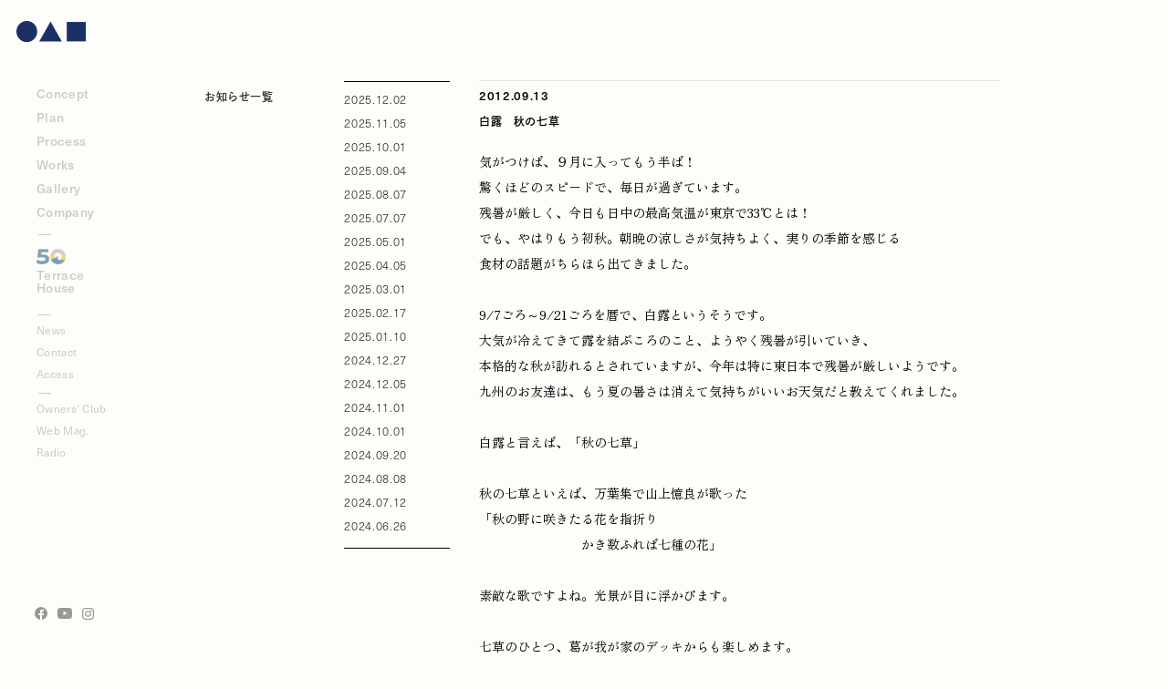

--- FILE ---
content_type: text/html; charset=UTF-8
request_url: https://gitaku.co.jp/news/2349
body_size: 105496
content:
<!DOCTYPE html>
<html lang="ja" prefix="og: http://ogp.me/ns#">
<head>
	<meta charset="UTF-8">
	<meta http-equiv="x-ua-compatible" content="IE=edge">
	<meta name="viewport" content="width=device-width,initial-scale=1, user-scalable=0">

	<!-- Google Tag Manager -->
	<script>(function(w,d,s,l,i){w[l]=w[l]||[];w[l].push({'gtm.start':
              new Date().getTime(),event:'gtm.js'});var f=d.getElementsByTagName(s)[0],
          j=d.createElement(s),dl=l!='dataLayer'?'&l='+l:'';j.async=true;j.src=
          'https://www.googletagmanager.com/gtm.js?id='+i+dl;f.parentNode.insertBefore(j,f);
      })(window,document,'script','dataLayer','GTM-WZKKX9S');</script>
	<!-- End Google Tag Manager -->
  <script>
    (function(d) {
      var config = {
          kitId: 'vmq6qql',
          scriptTimeout: 3000,
          async: true
        },
        h=d.documentElement,t=setTimeout(function(){h.className=h.className.replace(/\bwf-loading\b/g,"")+" wf-inactive";},config.scriptTimeout),tk=d.createElement("script"),f=false,s=d.getElementsByTagName("script")[0],a;h.className+=" wf-loading";tk.src='https://use.typekit.net/'+config.kitId+'.js';tk.async=true;tk.onload=tk.onreadystatechange=function(){a=this.readyState;if(f||a&&a!="complete"&&a!="loaded")return;f=true;clearTimeout(t);try{Typekit.load(config)}catch(e){}};s.parentNode.insertBefore(tk,s)
    })(document);
  </script>

	
		<!-- All in One SEO 4.4.7.1 - aioseo.com -->
		<title>白露 秋の七草 | 技拓株式会社</title>
		<meta name="description" content="気がつけば、９月に入ってもう半ば！ 驚くほどのスピードで、毎日が過ぎています。 残暑が厳しく、今日も日中の最高" />
		<meta name="robots" content="max-image-preview:large" />
		<link rel="canonical" href="https://gitaku.co.jp/news/2349" />
		<meta name="generator" content="All in One SEO (AIOSEO) 4.4.7.1" />
		<meta property="og:locale" content="ja_JP" />
		<meta property="og:site_name" content="技拓株式会社" />
		<meta property="og:type" content="article" />
		<meta property="og:title" content="白露 秋の七草 | 技拓株式会社" />
		<meta property="og:description" content="気がつけば、９月に入ってもう半ば！ 驚くほどのスピードで、毎日が過ぎています。 残暑が厳しく、今日も日中の最高" />
		<meta property="og:url" content="https://gitaku.co.jp/news/2349" />
		<meta property="og:image" content="https://gitaku.co.jp/cms/wp-content/uploads/2022/07/220703_ogp-1.jpg" />
		<meta property="og:image:secure_url" content="https://gitaku.co.jp/cms/wp-content/uploads/2022/07/220703_ogp-1.jpg" />
		<meta property="og:image:width" content="1200" />
		<meta property="og:image:height" content="630" />
		<meta property="article:published_time" content="2012-09-13T01:31:39+00:00" />
		<meta property="article:modified_time" content="2012-09-13T01:31:39+00:00" />
		<meta name="twitter:card" content="summary" />
		<meta name="twitter:title" content="白露 秋の七草 | 技拓株式会社" />
		<meta name="twitter:description" content="気がつけば、９月に入ってもう半ば！ 驚くほどのスピードで、毎日が過ぎています。 残暑が厳しく、今日も日中の最高" />
		<meta name="twitter:image" content="https://gitaku.co.jp/cms/wp-content/uploads/2022/07/220703_ogp.jpg" />
		<meta name="google" content="nositelinkssearchbox" />
		<script type="application/ld+json" class="aioseo-schema">
			{"@context":"https:\/\/schema.org","@graph":[{"@type":"Article","@id":"https:\/\/gitaku.co.jp\/news\/2349#article","name":"\u767d\u9732 \u79cb\u306e\u4e03\u8349 | \u6280\u62d3\u682a\u5f0f\u4f1a\u793e","headline":"\u767d\u9732\u3000\u79cb\u306e\u4e03\u8349\u3000","author":{"@id":"https:\/\/gitaku.co.jp\/news\/author\/admin#author"},"publisher":{"@id":"https:\/\/gitaku.co.jp\/#organization"},"image":{"@type":"ImageObject","url":"http:\/\/gitaku.www.sp2net.com\/cms\/wp-content\/uploads\/2012\/09\/86695395f6b6802f521e4f3a8842aa5c-e1347496910738-225x300.jpg","@id":"https:\/\/gitaku.co.jp\/news\/2349\/#articleImage"},"datePublished":"2012-09-13T01:31:39+09:00","dateModified":"2012-09-13T01:31:39+09:00","inLanguage":"ja","mainEntityOfPage":{"@id":"https:\/\/gitaku.co.jp\/news\/2349#webpage"},"isPartOf":{"@id":"https:\/\/gitaku.co.jp\/news\/2349#webpage"},"articleSection":"\u304a\u77e5\u3089\u305b, \u3072\u3068\u308a\u8a00"},{"@type":"BreadcrumbList","@id":"https:\/\/gitaku.co.jp\/news\/2349#breadcrumblist","itemListElement":[{"@type":"ListItem","@id":"https:\/\/gitaku.co.jp\/#listItem","position":1,"item":{"@type":"WebPage","@id":"https:\/\/gitaku.co.jp\/","name":"\u5bb6","description":"\u938c\u5009\u30fb\u8449\u5c71\u30fb\u6e58\u5357\u30a8\u30ea\u30a2\u3092\u4e2d\u5fc3\u306b\u3001\u66ae\u3057\u306b\u5bc4\u308a\u6dfb\u3046\u666e\u904d\u7684\u306a\u30c7\u30b6\u30a4\u30f3\u3068\u6280\u8853\u3001 \u66f4\u306b\u306f\u74b0\u5883\u3092\u6d3b\u304b\u3057\u305f\u5bb6\u3065\u304f\u308a\u3092\u30e2\u30c3\u30c8\u30fc\u306b\u3001\u5feb\u9069\u306a\u6ce8\u6587\u4f4f\u5b85\u3092\u3054\u63d0\u4f9b\u3057\u3066\u3044\u307e\u3059\u3002 \u6642\u3092\u7d4c\u3066\u3055\u3089\u306b\u8da3\u306e\u3042\u308b\u5bb6\u3002","url":"https:\/\/gitaku.co.jp\/"}}]},{"@type":"Organization","@id":"https:\/\/gitaku.co.jp\/#organization","name":"\u6280\u62d3\u682a\u5f0f\u4f1a\u793e","url":"https:\/\/gitaku.co.jp\/","logo":{"@type":"ImageObject","url":"https:\/\/gitaku.co.jp\/cms\/wp-content\/uploads\/2022\/07\/220703_ogp.jpg","@id":"https:\/\/gitaku.co.jp\/news\/2349\/#organizationLogo","width":1200,"height":630},"image":{"@id":"https:\/\/gitaku.co.jp\/#organizationLogo"}},{"@type":"Person","@id":"https:\/\/gitaku.co.jp\/news\/author\/admin#author","url":"https:\/\/gitaku.co.jp\/news\/author\/admin","name":"admin","image":{"@type":"ImageObject","@id":"https:\/\/gitaku.co.jp\/news\/2349#authorImage","url":"https:\/\/secure.gravatar.com\/avatar\/28dca3dba6075a7769440cd102967ad5?s=96&d=mm&r=g","width":96,"height":96,"caption":"admin"}},{"@type":"WebPage","@id":"https:\/\/gitaku.co.jp\/news\/2349#webpage","url":"https:\/\/gitaku.co.jp\/news\/2349","name":"\u767d\u9732 \u79cb\u306e\u4e03\u8349 | \u6280\u62d3\u682a\u5f0f\u4f1a\u793e","description":"\u6c17\u304c\u3064\u3051\u3070\u3001\uff19\u6708\u306b\u5165\u3063\u3066\u3082\u3046\u534a\u3070\uff01 \u9a5a\u304f\u307b\u3069\u306e\u30b9\u30d4\u30fc\u30c9\u3067\u3001\u6bce\u65e5\u304c\u904e\u304e\u3066\u3044\u307e\u3059\u3002 \u6b8b\u6691\u304c\u53b3\u3057\u304f\u3001\u4eca\u65e5\u3082\u65e5\u4e2d\u306e\u6700\u9ad8","inLanguage":"ja","isPartOf":{"@id":"https:\/\/gitaku.co.jp\/#website"},"breadcrumb":{"@id":"https:\/\/gitaku.co.jp\/news\/2349#breadcrumblist"},"author":{"@id":"https:\/\/gitaku.co.jp\/news\/author\/admin#author"},"creator":{"@id":"https:\/\/gitaku.co.jp\/news\/author\/admin#author"},"datePublished":"2012-09-13T01:31:39+09:00","dateModified":"2012-09-13T01:31:39+09:00"},{"@type":"WebSite","@id":"https:\/\/gitaku.co.jp\/#website","url":"https:\/\/gitaku.co.jp\/","name":"\u6280\u62d3\u682a\u5f0f\u4f1a\u793e","inLanguage":"ja","publisher":{"@id":"https:\/\/gitaku.co.jp\/#organization"}}]}
		</script>
		<!-- All in One SEO -->

<link rel='stylesheet' id='wp-block-library-css' href='https://gitaku.co.jp/cms/wp-includes/css/dist/block-library/style.min.css?ver=6.3.7' type='text/css' media='all' />
<style id='classic-theme-styles-inline-css' type='text/css'>
/*! This file is auto-generated */
.wp-block-button__link{color:#fff;background-color:#32373c;border-radius:9999px;box-shadow:none;text-decoration:none;padding:calc(.667em + 2px) calc(1.333em + 2px);font-size:1.125em}.wp-block-file__button{background:#32373c;color:#fff;text-decoration:none}
</style>
<style id='global-styles-inline-css' type='text/css'>
body{--wp--preset--color--black: #000000;--wp--preset--color--cyan-bluish-gray: #abb8c3;--wp--preset--color--white: #ffffff;--wp--preset--color--pale-pink: #f78da7;--wp--preset--color--vivid-red: #cf2e2e;--wp--preset--color--luminous-vivid-orange: #ff6900;--wp--preset--color--luminous-vivid-amber: #fcb900;--wp--preset--color--light-green-cyan: #7bdcb5;--wp--preset--color--vivid-green-cyan: #00d084;--wp--preset--color--pale-cyan-blue: #8ed1fc;--wp--preset--color--vivid-cyan-blue: #0693e3;--wp--preset--color--vivid-purple: #9b51e0;--wp--preset--gradient--vivid-cyan-blue-to-vivid-purple: linear-gradient(135deg,rgba(6,147,227,1) 0%,rgb(155,81,224) 100%);--wp--preset--gradient--light-green-cyan-to-vivid-green-cyan: linear-gradient(135deg,rgb(122,220,180) 0%,rgb(0,208,130) 100%);--wp--preset--gradient--luminous-vivid-amber-to-luminous-vivid-orange: linear-gradient(135deg,rgba(252,185,0,1) 0%,rgba(255,105,0,1) 100%);--wp--preset--gradient--luminous-vivid-orange-to-vivid-red: linear-gradient(135deg,rgba(255,105,0,1) 0%,rgb(207,46,46) 100%);--wp--preset--gradient--very-light-gray-to-cyan-bluish-gray: linear-gradient(135deg,rgb(238,238,238) 0%,rgb(169,184,195) 100%);--wp--preset--gradient--cool-to-warm-spectrum: linear-gradient(135deg,rgb(74,234,220) 0%,rgb(151,120,209) 20%,rgb(207,42,186) 40%,rgb(238,44,130) 60%,rgb(251,105,98) 80%,rgb(254,248,76) 100%);--wp--preset--gradient--blush-light-purple: linear-gradient(135deg,rgb(255,206,236) 0%,rgb(152,150,240) 100%);--wp--preset--gradient--blush-bordeaux: linear-gradient(135deg,rgb(254,205,165) 0%,rgb(254,45,45) 50%,rgb(107,0,62) 100%);--wp--preset--gradient--luminous-dusk: linear-gradient(135deg,rgb(255,203,112) 0%,rgb(199,81,192) 50%,rgb(65,88,208) 100%);--wp--preset--gradient--pale-ocean: linear-gradient(135deg,rgb(255,245,203) 0%,rgb(182,227,212) 50%,rgb(51,167,181) 100%);--wp--preset--gradient--electric-grass: linear-gradient(135deg,rgb(202,248,128) 0%,rgb(113,206,126) 100%);--wp--preset--gradient--midnight: linear-gradient(135deg,rgb(2,3,129) 0%,rgb(40,116,252) 100%);--wp--preset--font-size--small: 13px;--wp--preset--font-size--medium: 20px;--wp--preset--font-size--large: 36px;--wp--preset--font-size--x-large: 42px;--wp--preset--spacing--20: 0.44rem;--wp--preset--spacing--30: 0.67rem;--wp--preset--spacing--40: 1rem;--wp--preset--spacing--50: 1.5rem;--wp--preset--spacing--60: 2.25rem;--wp--preset--spacing--70: 3.38rem;--wp--preset--spacing--80: 5.06rem;--wp--preset--shadow--natural: 6px 6px 9px rgba(0, 0, 0, 0.2);--wp--preset--shadow--deep: 12px 12px 50px rgba(0, 0, 0, 0.4);--wp--preset--shadow--sharp: 6px 6px 0px rgba(0, 0, 0, 0.2);--wp--preset--shadow--outlined: 6px 6px 0px -3px rgba(255, 255, 255, 1), 6px 6px rgba(0, 0, 0, 1);--wp--preset--shadow--crisp: 6px 6px 0px rgba(0, 0, 0, 1);}:where(.is-layout-flex){gap: 0.5em;}:where(.is-layout-grid){gap: 0.5em;}body .is-layout-flow > .alignleft{float: left;margin-inline-start: 0;margin-inline-end: 2em;}body .is-layout-flow > .alignright{float: right;margin-inline-start: 2em;margin-inline-end: 0;}body .is-layout-flow > .aligncenter{margin-left: auto !important;margin-right: auto !important;}body .is-layout-constrained > .alignleft{float: left;margin-inline-start: 0;margin-inline-end: 2em;}body .is-layout-constrained > .alignright{float: right;margin-inline-start: 2em;margin-inline-end: 0;}body .is-layout-constrained > .aligncenter{margin-left: auto !important;margin-right: auto !important;}body .is-layout-constrained > :where(:not(.alignleft):not(.alignright):not(.alignfull)){max-width: var(--wp--style--global--content-size);margin-left: auto !important;margin-right: auto !important;}body .is-layout-constrained > .alignwide{max-width: var(--wp--style--global--wide-size);}body .is-layout-flex{display: flex;}body .is-layout-flex{flex-wrap: wrap;align-items: center;}body .is-layout-flex > *{margin: 0;}body .is-layout-grid{display: grid;}body .is-layout-grid > *{margin: 0;}:where(.wp-block-columns.is-layout-flex){gap: 2em;}:where(.wp-block-columns.is-layout-grid){gap: 2em;}:where(.wp-block-post-template.is-layout-flex){gap: 1.25em;}:where(.wp-block-post-template.is-layout-grid){gap: 1.25em;}.has-black-color{color: var(--wp--preset--color--black) !important;}.has-cyan-bluish-gray-color{color: var(--wp--preset--color--cyan-bluish-gray) !important;}.has-white-color{color: var(--wp--preset--color--white) !important;}.has-pale-pink-color{color: var(--wp--preset--color--pale-pink) !important;}.has-vivid-red-color{color: var(--wp--preset--color--vivid-red) !important;}.has-luminous-vivid-orange-color{color: var(--wp--preset--color--luminous-vivid-orange) !important;}.has-luminous-vivid-amber-color{color: var(--wp--preset--color--luminous-vivid-amber) !important;}.has-light-green-cyan-color{color: var(--wp--preset--color--light-green-cyan) !important;}.has-vivid-green-cyan-color{color: var(--wp--preset--color--vivid-green-cyan) !important;}.has-pale-cyan-blue-color{color: var(--wp--preset--color--pale-cyan-blue) !important;}.has-vivid-cyan-blue-color{color: var(--wp--preset--color--vivid-cyan-blue) !important;}.has-vivid-purple-color{color: var(--wp--preset--color--vivid-purple) !important;}.has-black-background-color{background-color: var(--wp--preset--color--black) !important;}.has-cyan-bluish-gray-background-color{background-color: var(--wp--preset--color--cyan-bluish-gray) !important;}.has-white-background-color{background-color: var(--wp--preset--color--white) !important;}.has-pale-pink-background-color{background-color: var(--wp--preset--color--pale-pink) !important;}.has-vivid-red-background-color{background-color: var(--wp--preset--color--vivid-red) !important;}.has-luminous-vivid-orange-background-color{background-color: var(--wp--preset--color--luminous-vivid-orange) !important;}.has-luminous-vivid-amber-background-color{background-color: var(--wp--preset--color--luminous-vivid-amber) !important;}.has-light-green-cyan-background-color{background-color: var(--wp--preset--color--light-green-cyan) !important;}.has-vivid-green-cyan-background-color{background-color: var(--wp--preset--color--vivid-green-cyan) !important;}.has-pale-cyan-blue-background-color{background-color: var(--wp--preset--color--pale-cyan-blue) !important;}.has-vivid-cyan-blue-background-color{background-color: var(--wp--preset--color--vivid-cyan-blue) !important;}.has-vivid-purple-background-color{background-color: var(--wp--preset--color--vivid-purple) !important;}.has-black-border-color{border-color: var(--wp--preset--color--black) !important;}.has-cyan-bluish-gray-border-color{border-color: var(--wp--preset--color--cyan-bluish-gray) !important;}.has-white-border-color{border-color: var(--wp--preset--color--white) !important;}.has-pale-pink-border-color{border-color: var(--wp--preset--color--pale-pink) !important;}.has-vivid-red-border-color{border-color: var(--wp--preset--color--vivid-red) !important;}.has-luminous-vivid-orange-border-color{border-color: var(--wp--preset--color--luminous-vivid-orange) !important;}.has-luminous-vivid-amber-border-color{border-color: var(--wp--preset--color--luminous-vivid-amber) !important;}.has-light-green-cyan-border-color{border-color: var(--wp--preset--color--light-green-cyan) !important;}.has-vivid-green-cyan-border-color{border-color: var(--wp--preset--color--vivid-green-cyan) !important;}.has-pale-cyan-blue-border-color{border-color: var(--wp--preset--color--pale-cyan-blue) !important;}.has-vivid-cyan-blue-border-color{border-color: var(--wp--preset--color--vivid-cyan-blue) !important;}.has-vivid-purple-border-color{border-color: var(--wp--preset--color--vivid-purple) !important;}.has-vivid-cyan-blue-to-vivid-purple-gradient-background{background: var(--wp--preset--gradient--vivid-cyan-blue-to-vivid-purple) !important;}.has-light-green-cyan-to-vivid-green-cyan-gradient-background{background: var(--wp--preset--gradient--light-green-cyan-to-vivid-green-cyan) !important;}.has-luminous-vivid-amber-to-luminous-vivid-orange-gradient-background{background: var(--wp--preset--gradient--luminous-vivid-amber-to-luminous-vivid-orange) !important;}.has-luminous-vivid-orange-to-vivid-red-gradient-background{background: var(--wp--preset--gradient--luminous-vivid-orange-to-vivid-red) !important;}.has-very-light-gray-to-cyan-bluish-gray-gradient-background{background: var(--wp--preset--gradient--very-light-gray-to-cyan-bluish-gray) !important;}.has-cool-to-warm-spectrum-gradient-background{background: var(--wp--preset--gradient--cool-to-warm-spectrum) !important;}.has-blush-light-purple-gradient-background{background: var(--wp--preset--gradient--blush-light-purple) !important;}.has-blush-bordeaux-gradient-background{background: var(--wp--preset--gradient--blush-bordeaux) !important;}.has-luminous-dusk-gradient-background{background: var(--wp--preset--gradient--luminous-dusk) !important;}.has-pale-ocean-gradient-background{background: var(--wp--preset--gradient--pale-ocean) !important;}.has-electric-grass-gradient-background{background: var(--wp--preset--gradient--electric-grass) !important;}.has-midnight-gradient-background{background: var(--wp--preset--gradient--midnight) !important;}.has-small-font-size{font-size: var(--wp--preset--font-size--small) !important;}.has-medium-font-size{font-size: var(--wp--preset--font-size--medium) !important;}.has-large-font-size{font-size: var(--wp--preset--font-size--large) !important;}.has-x-large-font-size{font-size: var(--wp--preset--font-size--x-large) !important;}
.wp-block-navigation a:where(:not(.wp-element-button)){color: inherit;}
:where(.wp-block-post-template.is-layout-flex){gap: 1.25em;}:where(.wp-block-post-template.is-layout-grid){gap: 1.25em;}
:where(.wp-block-columns.is-layout-flex){gap: 2em;}:where(.wp-block-columns.is-layout-grid){gap: 2em;}
.wp-block-pullquote{font-size: 1.5em;line-height: 1.6;}
</style>
<link rel='stylesheet' id='wp-pagenavi-css' href='https://gitaku.co.jp/cms/wp-content/plugins/wp-pagenavi/pagenavi-css.css?ver=2.70' type='text/css' media='all' />
		<script>
			( function() {
				window.onpageshow = function( event ) {
					// Defined window.wpforms means that a form exists on a page.
					// If so and back/forward button has been clicked,
					// force reload a page to prevent the submit button state stuck.
					if ( typeof window.wpforms !== 'undefined' && event.persisted ) {
						window.location.reload();
					}
				};
			}() );
		</script>
		<style id="wpforms-css-vars-root">
				:root {
					--wpforms-field-border-radius: 3px;
--wpforms-field-border-style: solid;
--wpforms-field-border-size: 1px;
--wpforms-field-background-color: #ffffff;
--wpforms-field-border-color: rgba( 0, 0, 0, 0.25 );
--wpforms-field-border-color-spare: rgba( 0, 0, 0, 0.25 );
--wpforms-field-text-color: rgba( 0, 0, 0, 0.7 );
--wpforms-field-menu-color: #ffffff;
--wpforms-label-color: rgba( 0, 0, 0, 0.85 );
--wpforms-label-sublabel-color: rgba( 0, 0, 0, 0.55 );
--wpforms-label-error-color: #d63637;
--wpforms-button-border-radius: 3px;
--wpforms-button-border-style: none;
--wpforms-button-border-size: 1px;
--wpforms-button-background-color: #066aab;
--wpforms-button-border-color: #066aab;
--wpforms-button-text-color: #ffffff;
--wpforms-page-break-color: #066aab;
--wpforms-background-image: none;
--wpforms-background-position: center center;
--wpforms-background-repeat: no-repeat;
--wpforms-background-size: cover;
--wpforms-background-width: 100px;
--wpforms-background-height: 100px;
--wpforms-background-color: rgba( 0, 0, 0, 0 );
--wpforms-background-url: none;
--wpforms-container-padding: 0px;
--wpforms-container-border-style: none;
--wpforms-container-border-width: 1px;
--wpforms-container-border-color: #000000;
--wpforms-container-border-radius: 3px;
--wpforms-field-size-input-height: 43px;
--wpforms-field-size-input-spacing: 15px;
--wpforms-field-size-font-size: 16px;
--wpforms-field-size-line-height: 19px;
--wpforms-field-size-padding-h: 14px;
--wpforms-field-size-checkbox-size: 16px;
--wpforms-field-size-sublabel-spacing: 5px;
--wpforms-field-size-icon-size: 1;
--wpforms-label-size-font-size: 16px;
--wpforms-label-size-line-height: 19px;
--wpforms-label-size-sublabel-font-size: 14px;
--wpforms-label-size-sublabel-line-height: 17px;
--wpforms-button-size-font-size: 17px;
--wpforms-button-size-height: 41px;
--wpforms-button-size-padding-h: 15px;
--wpforms-button-size-margin-top: 10px;
--wpforms-container-shadow-size-box-shadow: none;

				}
			</style>
	<link rel="stylesheet" href="https://unpkg.com/swiper@7/swiper-bundle.min.css" />
	<script src="https://unpkg.com/swiper@8/swiper-bundle.min.js"></script>

	<link rel="stylesheet" href="https://gitaku.co.jp/cms/wp-content/themes/gitaku2022/assets/css/style.css?1765925256">
      <script src="https://gitaku.co.jp/cms/wp-content/themes/gitaku2022/assets/js/bundle.js?1765925256"></script>
  	
	</head>
<!--<body class="--><!--page--><!--" ontouchstart="">-->
<body class="post-template-default single single-post postid-2349 single-format-standard" ontouchstart="">
<!-- Google Tag Manager (noscript) -->
<noscript><iframe src="https://www.googletagmanager.com/ns.html?id=GTM-WZKKX9S"
				  height="0" width="0" style="display:none;visibility:hidden"></iframe></noscript>
<!-- End Google Tag Manager (noscript) -->


<div class="container">


<header id="header" class="l-header">
	<div class="l-container l-flex -jc-between -ai-start">
					<a href="/" class="l-header-logo">
				<picture>
					<source media="(min-width: 768px)" srcset="https://gitaku.co.jp/cms/wp-content/themes/gitaku2022/assets/img/common/logo_obj.svg">
					<img src="https://gitaku.co.jp/cms/wp-content/themes/gitaku2022/assets/img/common/logo_gitaku.svg" alt="GITAKKU">
				</picture>
			</a>
				<div class="l-header__hamburger">
			<div class="c-hamburger js-hamburger" data-target="g-nav"></div>
		</div>
		<nav class="g-nav">
			<h2 class="g-nav__heading">Menu</h2>
			<ul class="g-nav-list">
				<li class="g-nav__item">
					<a href="/concept/philosophy" class="g-nav__link">
						<span class="g-nav__title">Concept<span class="-ja">技拓の考え方</span></span>
						<figure class="g-nav__icon"><img src="https://gitaku.co.jp/cms/wp-content/themes/gitaku2022/assets/img/common/icon_concept_sp.png" alt="Concept"></figure>
					</a>
				</li>
				<li class="g-nav__item">
					<a href="/plan/full-order-house" class="g-nav__link">
						<span class="g-nav__title">Plan<span class="-ja">設計プラン</span></span>
						<figure class="g-nav__icon"><img src="https://gitaku.co.jp/cms/wp-content/themes/gitaku2022/assets/img/common/icon_plan_sp.png" alt="Plan"></figure>
					</a>
				</li>
				<li class="g-nav__item">
					<a href="/process" class="g-nav__link">
						<span class="g-nav__title">Process<span class="-ja">家ができるまで</span></span>
						<figure class="g-nav__icon"><img src="https://gitaku.co.jp/cms/wp-content/themes/gitaku2022/assets/img/common/icon_process_sp.png" alt="Process"></figure>
					</a>
				</li>
				<li class="g-nav__item">
					<a href="/works" class="g-nav__link">
						<span class="g-nav__title">Works<span class="-ja">施工事例</span></span>
						<figure class="g-nav__icon"><img src="https://gitaku.co.jp/cms/wp-content/themes/gitaku2022/assets/img/common/icon_works_sp.png" alt="Works"></figure>
					</a>
				</li>
				<li class="g-nav__item">
					<a href="/gallery" class="g-nav__link">
						<span class="g-nav__title">Gallery<span class="-ja">暮らしのギャラリー</span></span>
						<figure class="g-nav__icon"><img src="https://gitaku.co.jp/cms/wp-content/themes/gitaku2022/assets/img/common/icon_gallery_sp.png" alt="Gallery"></figure>
					</a>
				</li>
				<li class="g-nav__item">
					<a href="/company/scenery" class="g-nav__link">
						<span class="g-nav__title">Company<span class="-ja">技拓について</span></span>
						<figure class="g-nav__icon"><img src="https://gitaku.co.jp/cms/wp-content/themes/gitaku2022/assets/img/common/icon_company_sp.png" alt="Company"></figure>
					</a>
				</li>
			</ul>


      <ul class="g-nav-list g-nav-td">
        <li class="g-nav__item -th50">
          <a href="/terracehouse" class="g-nav__link">
            <img src="https://gitaku.co.jp/cms/wp-content/themes/gitaku2022/assets/img/common/menu_logo.jpg" alt="GITAKU 50th" class="g-nav__50th">
            <span class="g-nav__title">Terrace<br>House</span>
          </a>
        </li>
      </ul>

			<ul class="g-nav-list g-subNav">

        <li class="g-nav__item u-tablet-hidden">
          <a href="/terracehouse" class="g-nav__link -fl-center">
            <img src="https://gitaku.co.jp/cms/wp-content/themes/gitaku2022/assets/img/common/menu_logo.jpg" alt="GITAKU 50th" class="g-nav__50th">
            <span class="g-nav__title">Terrace House<span class="-ja">●▲◼︎テラスハウス</span></span>
          </a>
        </li>
				<li class="g-nav__item">
					<a href="/news" class="g-nav__link">
						<span class="g-nav__title">News<span class="-ja">ニュース</span></span>
					</a>
				</li>

				<li class="g-nav__item">
					<a href="#contact" class="g-nav__link">
						<span class="g-nav__title">Contact<span class="-ja">資料のご請求</span></span>
					</a>
				</li>
				<li class="g-nav__item">
					<a href="#access" class="g-nav__link">
						<span class="g-nav__title">Access<span class="-ja">交通アクセス</span></span>
					</a>
				</li>
        <li class="g-nav__item u-tablet-hidden">
          <a href="#conact" class="g-nav__link">
            <span class="g-nav__title">Document Request<span class="-ja">資料のご請求</span></span>
          </a>
        </li>
				<li class="g-nav__item u-tablet-hidden">
					<a href="/faq" class="g-nav__link">
						<span class="g-nav__title">FAQ<span class="-ja">よくあるご質問</span></span>
					</a>
				</li>
			</ul>

			<ul class="g-nab-list g-nav-outbound">
				<li class="g-nav__item">
					<a href="/plan/owners-club" class="g-nav__link">
						<span class="g-nav__title">Owners’ Club</span>
					</a>
				</li>
				<li class="g-nav__item">
					<a href="https://sumuhito.jp/" class="g-nav__link" target="_blank">
						<span class="g-nav__title">Web Mag.</span>
					</a>
				</li>
				<li class="g-nav__item">
					<a href="https://podcasts.apple.com/jp/podcast/gitaku-radio/id1628227530" class="g-nav__link" target="_blank">
						<span class="g-nav__title">Radio</span>
					</a>
				</li>
			</ul>

			<ul class="g-nav-list g-sns u-tablet-hidden">
				<li class="g-nav__item">
					<a href="https://podcasts.apple.com/jp/podcast/gitaku-radio/id1628227530" class="g-nav__link" target="_blank">
						<span class="g-nav__title">Podcast「GITAKU RADIO」</span>
					</a>
				</li>
				<li class="g-nav__item">
					<a href="https://sumuhito.jp/" class="g-nav__link" target="_blank">
						<span class="g-nav__title">Web Magazine「住む人」</span>
					</a>
				</li>
				<li class="g-nav__item -owners">
					<a href="/plan/owners-club" class="g-nav__link" target="_blank">
						<span class="g-nav__title">Owners’ Club</span>
					</a>
				</li>
				<li class="g-nav__item -sns -instagram">
					<a href="https://www.instagram.com/gitaku_kamakurayama/?hl=ja" class="g-nav__link" target="_blank">
						<span class="g-nav__title">Instagram</span>
					</a>
				</li>
				<li class="g-nav__item -sns -facebook">
					<a href="https://www.facebook.com/gitaku.company/" class="g-nav__link" target="_blank">
						<span class="g-nav__title">Facebook</span>
					</a>
				</li>
				<li class="g-nav__item -sns -youtube">
					<a href="http://www.youtube.com/user/GitakuChannel?feature=watch" class="g-nav__link" target="_blank">
						<span class="g-nav__title">Youtube</span>
					</a>
				</li>
			</ul>

			<ul class="g-nav-pc-sns">
				<li class="g-nav-pc-sns__item -facebook"><a href="https://www.facebook.com/gitaku.company/" class="g-nav-pc-sns__link" target="_blank"><svg xmlns="http://www.w3.org/2000/svg" viewBox="0 0 13 12.92"><path d="M13,6.5a6.5,6.5,0,1,0-7.52,6.42V8.38H3.83V6.5H5.48V5.07A2.3,2.3,0,0,1,7.94,2.54a9.68,9.68,0,0,1,1.45.13v1.6H8.57a.93.93,0,0,0-1.05,1V6.5h1.8L9,8.38H7.52v4.54A6.51,6.51,0,0,0,13,6.5Z"/></svg></a></li>
				<li class="g-nav-pc-sns__item -youtube"><a href="http://www.youtube.com/user/GitakuChannel?feature=watch" class="g-nav-pc-sns__link" target="_blank"><svg xmlns="http://www.w3.org/2000/svg" viewBox="0 0 15 10.55"><polyline points="8.87 3.66 8.87 3.66 9.21 3.49 8.87 3.66" style="fill:#e8e8e7"/><path d="M6,7.22V3L10,5.12,6,7.22Zm8.9-4.94a3.25,3.25,0,0,0-.6-1.49,2.17,2.17,0,0,0-1.5-.64C10.65,0,7.5,0,7.5,0h0S4.35,0,2.25.15A2.17,2.17,0,0,0,.75.79a3.25,3.25,0,0,0-.6,1.49A22.54,22.54,0,0,0,0,4.7V5.84A22.61,22.61,0,0,0,.15,8.27a3.29,3.29,0,0,0,.6,1.49,2.51,2.51,0,0,0,1.65.64c1.2.11,5.1.15,5.1.15s3.15,0,5.25-.16a2.1,2.1,0,0,0,1.5-.63,3.29,3.29,0,0,0,.6-1.49A22.61,22.61,0,0,0,15,5.84V4.7a22.54,22.54,0,0,0-.15-2.42Z"/></svg></a></li>
				<li class="g-nav-pc-sns__item -instagram"><a href="https://www.instagram.com/gitaku_kamakurayama/?hl=ja" class="g-nav-pc-sns__link" target="_blank"><svg xmlns="http://www.w3.org/2000/svg" viewBox="0 0 12 12"><path d="M6,0C4.37,0,4.17,0,3.53,0A4.69,4.69,0,0,0,2.07.31,3,3,0,0,0,1,1a3,3,0,0,0-.7,1.06A4.69,4.69,0,0,0,0,3.53C0,4.17,0,4.37,0,6S0,7.83,0,8.47A4.69,4.69,0,0,0,.31,9.93,3,3,0,0,0,1,11a3,3,0,0,0,1.06.7A4.69,4.69,0,0,0,3.53,12c.64,0,.84,0,2.47,0s1.83,0,2.47,0a4.69,4.69,0,0,0,1.46-.27,3.17,3.17,0,0,0,1.76-1.76A4.69,4.69,0,0,0,12,8.47c0-.64,0-.84,0-2.47s0-1.83,0-2.47a4.69,4.69,0,0,0-.27-1.46A3,3,0,0,0,11,1,3,3,0,0,0,9.93.31,4.69,4.69,0,0,0,8.47,0C7.83,0,7.63,0,6,0ZM6,1.08c1.6,0,1.79,0,2.42,0a3.26,3.26,0,0,1,1.12.2,1.88,1.88,0,0,1,.69.45,1.88,1.88,0,0,1,.45.69,3.26,3.26,0,0,1,.2,1.12c0,.63,0,.82,0,2.42s0,1.79,0,2.42a3.26,3.26,0,0,1-.2,1.12,2,2,0,0,1-1.14,1.14,3.26,3.26,0,0,1-1.12.2c-.63,0-.82,0-2.42,0s-1.79,0-2.42,0a3.26,3.26,0,0,1-1.12-.2,1.88,1.88,0,0,1-.69-.45,1.88,1.88,0,0,1-.45-.69,3.26,3.26,0,0,1-.2-1.12c0-.63,0-.82,0-2.42s0-1.79,0-2.42a3.26,3.26,0,0,1,.2-1.12,1.88,1.88,0,0,1,.45-.69,1.88,1.88,0,0,1,.69-.45,3.26,3.26,0,0,1,1.12-.2c.63,0,.82,0,2.42,0"/><path d="M6,8A2,2,0,1,1,8,6,2,2,0,0,1,6,8ZM6,2.92A3.08,3.08,0,1,0,9.08,6,3.08,3.08,0,0,0,6,2.92Z"/><path d="M9.92,2.8a.72.72,0,1,1-.72-.72.72.72,0,0,1,.72.72Z"/></svg></a></li>
			</ul>

		</nav><!-- / l-header__nav -->
	</div>
</header><!-- / l-header -->

	<main class="main news">
		<section class="l-section l-page-top">
			<div class="c-container">

				<div class="-side-pc news-side js-pinPc" data-end-target="js-end">
					<h1 class="c-container__heading u-bold">お知らせ一覧</h1>
					<div class="news-archive">
						<dl class="news-archives u-tablet-hidden">
							<dt>日付を選択<br>してください</dt>
							<dd>
								<select name="" id="" onChange="location.href=value;">
										<option value='/news/9581'> 2025.12.02 </option>
	<option value='/news/9546'> 2025.11.05 </option>
	<option value='/news/9514'> 2025.10.01 </option>
	<option value='/news/9484'> 2025.09.04 </option>
	<option value='/news/9467'> 2025.08.07 </option>
	<option value='/news/9431'> 2025.07.07 </option>
	<option value='/news/9391'> 2025.05.01 </option>
	<option value='/news/9369'> 2025.04.05 </option>
	<option value='/news/9342'> 2025.03.01 </option>
	<option value='/news/9321'> 2025.02.17 </option>
	<option value='/news/9287'> 2025.01.10 </option>
	<option value='/news/9274'> 2024.12.27 </option>
	<option value='/news/9254'> 2024.12.05 </option>
	<option value='/news/9224'> 2024.11.01 </option>
	<option value='/news/9203'> 2024.10.01 </option>
	<option value='/news/9181'> 2024.09.20 </option>
	<option value='/news/9161'> 2024.08.08 </option>
	<option value='/news/9141'> 2024.07.12 </option>
	<option value='/news/9123'> 2024.06.26 </option>
	<option value='/news/9086'> 2024.04.09 </option>
	<option value='/news/9065'> 2024.03.07 </option>
	<option value='/news/9048'> 2024.02.08 </option>
	<option value='/news/9042'> 2024.01.17 </option>
	<option value='/news/9028'> 2023.12.02 </option>
	<option value='/news/9002'> 2023.10.13 </option>
	<option value='/news/8965'> 2023.08.05 </option>
	<option value='/news/8949'> 2023.07.14 </option>
	<option value='/news/8936'> 2023.06.22 </option>
	<option value='/news/8901'> 2023.05.17 </option>
	<option value='/news/8878'> 2023.04.21 </option>
	<option value='/news/8865'> 2023.04.06 </option>
	<option value='/news/8815'> 2023.01.10 </option>
	<option value='/news/8809'> 2022.12.28 </option>
	<option value='/news/8324'> 2022.09.13 </option>
	<option value='/news/8304'> 2022.08.09 </option>
	<option value='/news/8279'> 2022.08.01 </option>
	<option value='/news/8168'> 2022.05.28 </option>
	<option value='/news/8156'> 2022.04.13 </option>
	<option value='/news/8153'> 2022.03.09 </option>
	<option value='/news/8141'> 2022.01.31 </option>
	<option value='/news/8128'> 2021.12.28 </option>
	<option value='/news/8115'> 2021.11.30 </option>
	<option value='/news/8108'> 2021.10.30 </option>
	<option value='/news/8103'> 2021.09.30 </option>
	<option value='/news/8098'> 2021.09.02 </option>
	<option value='/news/8074'> 2021.07.28 </option>
	<option value='/news/8048'> 2021.06.30 </option>
	<option value='/news/8003'> 2021.05.27 </option>
	<option value='/news/7997'> 2021.04.26 </option>
	<option value='/news/7991'> 2021.04.01 </option>
	<option value='/news/7982'> 2021.03.31 </option>
	<option value='/news/7939'> 2021.02.22 </option>
	<option value='/news/7920'> 2021.01.12 </option>
	<option value='/news/7902'> 2020.12.28 </option>
	<option value='/news/7882'> 2020.11.26 </option>
	<option value='/news/7838'> 2020.10.31 </option>
	<option value='/news/7827'> 2020.10.01 </option>
	<option value='/news/7822'> 2020.09.01 </option>
	<option value='/news/7807'> 2020.08.05 </option>
	<option value='/news/7767'> 2020.07.03 </option>
	<option value='/news/7744'> 2020.05.26 </option>
	<option value='/news/7736'> 2020.05.07 </option>
	<option value='/news/7703'> 2020.04.23 </option>
	<option value='/news/7671'> 2020.03.29 </option>
	<option value='/news/7647'> 2020.03.09 </option>
	<option value='/news/7590'> 2020.01.25 </option>
	<option value='/news/7579'> 2020.01.18 </option>
	<option value='/news/7544'> 2020.01.14 </option>
	<option value='/news/7531'> 2019.12.27 </option>
	<option value='/news/7502'> 2019.11.28 </option>
	<option value='/news/7466'> 2019.11.08 </option>
	<option value='/news/7460'> 2019.10.28 </option>
	<option value='/news/7456'> 2019.10.13 </option>
	<option value='/news/7453'> 2019.10.11 </option>
	<option value='/news/7437'> 2019.09.28 </option>
	<option value='/news/7426'> 2019.09.13 </option>
	<option value='/news/7402'> 2019.08.25 </option>
	<option value='/news/7392'> 2019.07.25 </option>
	<option value='/news/7360'> 2019.07.06 </option>
	<option value='/news/7345'> 2019.05.25 </option>
	<option value='/news/7340'> 2019.04.28 </option>
	<option value='/news/7334'> 2019.04.22 </option>
	<option value='/news/7320'> 2019.03.28 </option>
	<option value='/news/7295'> 2019.03.02 </option>
	<option value='/news/7276'> 2019.02.04 </option>
	<option value='/news/7272'> 2019.02.01 </option>
	<option value='/news/7246'> 2019.01.11 </option>
	<option value='/news/7235'> 2018.12.26 </option>
	<option value='/news/7211'> 2018.12.10 </option>
	<option value='/news/7198'> 2018.10.27 </option>
	<option value='/news/7190'> 2018.09.28 </option>
	<option value='/news/7178'> 2018.08.31 </option>
	<option value='/news/7172'> 2018.08.09 </option>
	<option value='/news/7165'> 2018.07.23 </option>
	<option value='/news/7158'> 2018.07.02 </option>
	<option value='/news/7143'> 2018.05.22 </option>
	<option value='/news/7138'> 2018.05.14 </option>
	<option value='/news/6977'> 2018.04.27 </option>
	<option value='/news/6957'> 2018.04.09 </option>
	<option value='/news/6946'> 2018.04.02 </option>
	<option value='/news/6922'> 2018.03.17 </option>
	<option value='/news/6899'> 2018.02.26 </option>
	<option value='/news/6873'> 2018.01.25 </option>
	<option value='/news/6860'> 2018.01.12 </option>
	<option value='/news/6853'> 2017.12.26 </option>
	<option value='/news/6848'> 2017.12.01 </option>
	<option value='/news/6827'> 2017.10.30 </option>
	<option value='/news/6818'> 2017.10.01 </option>
	<option value='/news/6807'> 2017.09.03 </option>
	<option value='/news/6798'> 2017.07.31 </option>
	<option value='/news/6751'> 2017.06.27 </option>
	<option value='/news/6741'> 2017.06.01 </option>
	<option value='/news/6725'> 2017.04.22 </option>
	<option value='/news/6720'> 2017.03.28 </option>
	<option value='/news/6678'> 2017.03.10 </option>
	<option value='/news/6670'> 2017.02.27 </option>
	<option value='/news/6665'> 2017.02.16 </option>
	<option value='/news/6642'> 2017.01.26 </option>
	<option value='/news/6638'> 2017.01.15 </option>
	<option value='/news/6628'> 2017.01.10 </option>
	<option value='/news/6619'> 2016.12.27 </option>
	<option value='/news/6589'> 2016.12.16 </option>
	<option value='/news/6563'> 2016.12.01 </option>
	<option value='/news/6508'> 2016.10.25 </option>
	<option value='/news/6497'> 2016.09.30 </option>
	<option value='/news/6487'> 2016.09.27 </option>
	<option value='/news/6481'> 2016.09.13 </option>
	<option value='/news/6477'> 2016.08.29 </option>
	<option value='/news/6467'> 2016.08.22 </option>
	<option value='/news/6462'> 2016.08.09 </option>
	<option value='/news/6453'> 2016.07.25 </option>
	<option value='/news/6423'> 2016.07.21 </option>
	<option value='/news/6399'> 2016.06.30 </option>
	<option value='/news/6395'> 2016.05.24 </option>
	<option value='/news/6388'> 2016.05.20 </option>
	<option value='/news/6376'> 2016.04.28 </option>
	<option value='/news/6347'> 2016.04.04 </option>
	<option value='/news/6335'> 2016.03.31 </option>
	<option value='/news/6319'> 2016.02.28 </option>
	<option value='/news/6271'> 2016.01.21 </option>
	<option value='/news/6246'> 2016.01.09 </option>
	<option value='/news/6236'> 2015.12.21 </option>
	<option value='/news/6198'> 2015.11.30 </option>
	<option value='/news/6173'> 2015.10.29 </option>
	<option value='/news/6141'> 2015.10.16 </option>
	<option value='/news/6114'> 2015.09.28 </option>
	<option value='/news/6082'> 2015.09.20 </option>
	<option value='/news/6068'> 2015.08.30 </option>
	<option value='/news/6051'> 2015.08.25 </option>
	<option value='/news/6031'> 2015.08.20 </option>
	<option value='/news/6015'> 2015.08.08 </option>
	<option value='/news/6012'> 2015.08.01 </option>
	<option value='/news/5966'> 2015.07.14 </option>
	<option value='/news/5959'> 2015.07.02 </option>
	<option value='/news/5935'> 2015.06.22 </option>
	<option value='/news/5915'> 2015.06.20 </option>
	<option value='/news/5911'> 2015.06.15 </option>
	<option value='/news/5868'> 2015.06.06 </option>
	<option value='/news/5863'> 2015.05.29 </option>
	<option value='/news/5828'> 2015.05.25 </option>
	<option value='/news/5819'> 2015.05.16 </option>
	<option value='/news/5804'> 2015.05.09 </option>
	<option value='/news/5760'> 2015.05.02 </option>
	<option value='/news/5705'> 2015.04.26 </option>
	<option value='/news/5683'> 2015.04.14 </option>
	<option value='/news/5664'> 2015.03.31 </option>
	<option value='/news/5652'> 2015.03.16 </option>
	<option value='/news/5638'> 2015.03.14 </option>
	<option value='/news/5611'> 2015.03.08 </option>
	<option value='/news/5597'> 2015.03.07 </option>
	<option value='/news/5561'> 2015.02.27 </option>
	<option value='/news/5536'> 2015.02.24 </option>
	<option value='/news/5521'> 2015.02.19 </option>
	<option value='/news/5505'> 2015.01.26 </option>
	<option value='/news/5502'> 2015.01.23 </option>
	<option value='/news/5492'> 2015.01.19 </option>
	<option value='/news/5489'> 2015.01.15 </option>
	<option value='/news/5469'> 2015.01.08 </option>
	<option value='/news/5450'> 2014.12.19 </option>
	<option value='/news/5441'> 2014.12.06 </option>
	<option value='/news/5381'> 2014.11.25 </option>
	<option value='/news/5351'> 2014.11.23 </option>
	<option value='/news/5342'> 2014.11.10 </option>
	<option value='/news/5331'> 2014.11.06 </option>
	<option value='/news/5308'> 2014.10.25 </option>
	<option value='/news/5287'> 2014.10.14 </option>
	<option value='/news/5236'> 2014.10.06 </option>
	<option value='/news/5226'> 2014.10.02 </option>
	<option value='/news/5202'> 2014.09.25 </option>
	<option value='/news/5186'> 2014.09.22 </option>
	<option value='/news/5179'> 2014.09.18 </option>
	<option value='/news/5149'> 2014.09.06 </option>
	<option value='/news/5109'> 2014.08.26 </option>
	<option value='/news/5093'> 2014.08.22 </option>
	<option value='/news/5071'> 2014.08.01 </option>
	<option value='/news/5062'> 2014.07.25 </option>
	<option value='/news/5043'> 2014.07.17 </option>
	<option value='/news/5022'> 2014.07.14 </option>
	<option value='/news/4994'> 2014.07.10 </option>
	<option value='/news/4952'> 2014.06.30 </option>
	<option value='/news/4941'> 2014.06.27 </option>
	<option value='/news/4928'> 2014.06.21 </option>
	<option value='/news/4883'> 2014.06.10 </option>
	<option value='/news/4859'> 2014.06.06 </option>
	<option value='/news/4830'> 2014.05.30 </option>
	<option value='/news/4778'> 2014.05.23 </option>
	<option value='/news/4750'> 2014.05.19 </option>
	<option value='/news/4715'> 2014.05.18 </option>
	<option value='/news/4701'> 2014.05.11 </option>
	<option value='/news/4639'> 2014.04.22 </option>
	<option value='/news/4617'> 2014.04.08 </option>
	<option value='/news/4583'> 2014.04.07 </option>
	<option value='/news/4540'> 2014.03.24 </option>
	<option value='/news/4420'> 2014.03.01 </option>
	<option value='/news/4393'> 2014.02.24 </option>
	<option value='/news/4376'> 2014.02.23 </option>
	<option value='/news/4348'> 2014.02.17 </option>
	<option value='/news/4337'> 2014.02.15 </option>
	<option value='/news/4312'> 2014.02.14 </option>
	<option value='/news/4290'> 2014.02.06 </option>
	<option value='/news/4255'> 2014.01.26 </option>
	<option value='/news/4245'> 2014.01.17 </option>
	<option value='/news/4214'> 2014.01.11 </option>
	<option value='/news/4205'> 2014.01.09 </option>
	<option value='/news/4196'> 2013.12.28 </option>
	<option value='/news/4192'> 2013.12.26 </option>
	<option value='/news/4140'> 2013.12.06 </option>
	<option value='/news/4131'> 2013.11.26 </option>
	<option value='/news/4057'> 2013.11.15 </option>
	<option value='/news/4022'> 2013.11.11 </option>
	<option value='/news/4016'> 2013.11.09 </option>
	<option value='/news/3965'> 2013.10.28 </option>
	<option value='/news/3938'> 2013.10.22 </option>
	<option value='/news/3870'> 2013.10.04 </option>
	<option value='/news/3828'> 2013.09.27 </option>
	<option value='/news/3738'> 2013.09.16 </option>
	<option value='/news/3696'> 2013.09.12 </option>
	<option value='/news/3574'> 2013.08.30 </option>
	<option value='/news/3542'> 2013.08.23 </option>
	<option value='/news/3524'> 2013.08.22 </option>
	<option value='/news/3487'> 2013.08.04 </option>
	<option value='/news/3417'> 2013.07.26 </option>
	<option value='/news/3395'> 2013.07.20 </option>
	<option value='/news/3362'> 2013.07.06 </option>
	<option value='/news/3318'> 2013.06.30 </option>
	<option value='/news/3305'> 2013.06.25 </option>
	<option value='/news/3238'> 2013.06.09 </option>
	<option value='/news/3178'> 2013.05.25 </option>
	<option value='/news/3093'> 2013.05.11 </option>
	<option value='/news/3070'> 2013.05.10 </option>
	<option value='/news/3026'> 2013.04.25 </option>
	<option value='/news/3023'> 2013.04.23 </option>
	<option value='/news/2985'> 2013.04.18 </option>
	<option value='/news/2973'> 2013.04.09 </option>
	<option value='/news/2951'> 2013.04.04 </option>
	<option value='/news/2933'> 2013.04.01 </option>
	<option value='/news/2918'> 2013.03.29 </option>
	<option value='/news/2884'> 2013.03.26 </option>
	<option value='/news/2862'> 2013.03.23 </option>
	<option value='/news/2843'> 2013.03.21 </option>
	<option value='/news/2835'> 2013.03.16 </option>
	<option value='/news/2814'> 2013.03.14 </option>
	<option value='/news/2801'> 2013.03.07 </option>
	<option value='/news/2795'> 2013.03.01 </option>
	<option value='/news/2788'> 2013.02.26 </option>
	<option value='/news/2775'> 2013.02.25 </option>
	<option value='/news/2755'> 2013.02.24 </option>
	<option value='/news/2747'> 2013.02.22 </option>
	<option value='/news/2731'> 2013.02.16 </option>
	<option value='/news/2724'> 2013.02.15 </option>
	<option value='/news/2714'> 2013.02.10 </option>
	<option value='/news/2704'> 2013.02.09 </option>
	<option value='/news/2679'> 2013.02.07 </option>
	<option value='/news/2668'> 2013.02.01 </option>
	<option value='/news/2655'> 2013.01.29 </option>
	<option value='/news/2641'> 2013.01.26 </option>
	<option value='/news/2634'> 2013.01.22 </option>
	<option value='/news/2627'> 2013.01.19 </option>
	<option value='/news/2616'> 2013.01.10 </option>
	<option value='/news/2610'> 2013.01.05 </option>
	<option value='/news/2602'> 2012.12.27 </option>
	<option value='/news/2590'> 2012.12.20 </option>
	<option value='/news/2550'> 2012.12.15 </option>
	<option value='/news/2534'> 2012.12.11 </option>
	<option value='/news/2512'> 2012.11.27 </option>
	<option value='/news/2482'> 2012.11.25 </option>
	<option value='/news/2475'> 2012.11.16 </option>
	<option value='/news/2453'> 2012.11.08 </option>
	<option value='/news/2433'> 2012.11.04 </option>
	<option value='/news/2425'> 2012.10.29 </option>
	<option value='/news/2409'> 2012.10.23 </option>
	<option value='/news/2389'> 2012.10.12 </option>
	<option value='/news/2383'> 2012.10.06 </option>
	<option value='/news/2374'> 2012.09.29 </option>
	<option value='/news/2365'> 2012.09.23 </option>
	<option value='/news/2349' selected> 2012.09.13 </option>
	<option value='/news/2344'> 2012.08.31 </option>
	<option value='/news/2336'> 2012.08.30 </option>
	<option value='/news/2318'> 2012.08.23 </option>
	<option value='/news/2312'> 2012.08.20 </option>
	<option value='/news/2308'> 2012.08.07 </option>
	<option value='/news/2299'> 2012.08.02 </option>
	<option value='/news/2281'> 2012.07.29 </option>
	<option value='/news/2261'> 2012.07.24 </option>
	<option value='/news/2253'> 2012.07.23 </option>
	<option value='/news/2237'> 2012.07.22 </option>
	<option value='/news/2225'> 2012.07.20 </option>
	<option value='/news/2208'> 2012.07.19 </option>
	<option value='/news/2199'> 2012.07.09 </option>
	<option value='/news/2169'> 2012.07.07 </option>
	<option value='/news/2158'> 2012.06.22 </option>
	<option value='/news/2142'> 2012.06.15 </option>
	<option value='/news/2132'> 2012.06.11 </option>
	<option value='/news/2120'> 2012.06.09 </option>
	<option value='/news/2112'> 2012.05.31 </option>
	<option value='/news/2100'> 2012.05.22 </option>
	<option value='/news/2090'> 2012.05.21 </option>
	<option value='/news/2083'> 2012.05.18 </option>
	<option value='/news/2067'> 2012.05.12 </option>
	<option value='/news/2048'> 2012.05.11 </option>
	<option value='/news/2023'> 2012.05.08 </option>
	<option value='/news/2013'> 2012.05.01 </option>
	<option value='/news/2010'> 2012.04.27 </option>
	<option value='/news/1998'> 2012.04.23 </option>
	<option value='/news/1987'> 2012.04.20 </option>
	<option value='/news/1972'> 2012.04.19 </option>
	<option value='/news/1955'> 2012.04.15 </option>
	<option value='/news/1925'> 2012.04.10 </option>
	<option value='/news/1903'> 2012.04.05 </option>
	<option value='/news/1881'> 2012.03.31 </option>
	<option value='/news/1854'> 2012.03.26 </option>
	<option value='/news/1837'> 2012.03.22 </option>
	<option value='/news/1808'> 2012.03.18 </option>
	<option value='/news/1802'> 2012.03.16 </option>
	<option value='/news/1779'> 2012.03.15 </option>
	<option value='/news/1774'> 2012.03.12 </option>
	<option value='/news/1757'> 2012.03.04 </option>
	<option value='/news/1744'> 2012.03.01 </option>
	<option value='/news/1726'> 2012.02.24 </option>
	<option value='/news/1701'> 2012.02.18 </option>
	<option value='/news/1686'> 2012.02.16 </option>
	<option value='/news/1673'> 2012.02.12 </option>
	<option value='/news/1660'> 2012.02.09 </option>
	<option value='/news/1640'> 2012.02.02 </option>
	<option value='/news/1620'> 2012.01.26 </option>
	<option value='/news/1609'> 2012.01.22 </option>
	<option value='/news/1599'> 2012.01.20 </option>
	<option value='/news/1584'> 2012.01.17 </option>
	<option value='/news/1574'> 2012.01.14 </option>
	<option value='/news/1566'> 2012.01.08 </option>
	<option value='/news/1557'> 2012.01.05 </option>
	<option value='/news/1545'> 2011.12.27 </option>
	<option value='/news/1537'> 2011.12.26 </option>
	<option value='/news/1528'> 2011.12.24 </option>
	<option value='/news/1514'> 2011.12.19 </option>
	<option value='/news/1504'> 2011.12.17 </option>
	<option value='/news/1496'> 2011.12.15 </option>
	<option value='/news/1483'> 2011.12.08 </option>
	<option value='/news/1475'> 2011.12.04 </option>
	<option value='/news/1465'> 2011.12.01 </option>
	<option value='/news/1454'> 2011.11.22 </option>
	<option value='/news/1437'> 2011.11.20 </option>
	<option value='/news/1432'> 2011.11.19 </option>
	<option value='/news/1424'> 2011.11.17 </option>
	<option value='/news/1417'> 2011.11.12 </option>
	<option value='/news/1404'> 2011.11.11 </option>
	<option value='/news/1394'> 2011.11.08 </option>
	<option value='/news/1386'> 2011.11.05 </option>
	<option value='/news/1375'> 2011.10.30 </option>
	<option value='/news/1366'> 2011.10.28 </option>
	<option value='/news/1357'> 2011.10.21 </option>
	<option value='/news/1350'> 2011.10.16 </option>
	<option value='/news/1343'> 2011.10.14 </option>
	<option value='/news/1336'> 2011.10.07 </option>
	<option value='/news/1308'> 2011.10.03 </option>
	<option value='/news/1294'> 2011.10.01 </option>
	<option value='/news/1280'> 2011.09.26 </option>
	<option value='/news/1264'> 2011.09.24 </option>
	<option value='/news/1258'> 2011.09.22 </option>
	<option value='/news/1211'> 2011.09.18 </option>
	<option value='/news/1234'> 2011.09.13 </option>
	<option value='/news/1223'> 2011.09.11 </option>
	<option value='/news/1214'> 2011.09.07 </option>
	<option value='/news/1203'> 2011.09.02 </option>
	<option value='/news/1172'> 2011.08.29 </option>
	<option value='/news/1166'> 2011.08.28 </option>
	<option value='/news/1157'> 2011.08.27 </option>
	<option value='/news/1147'> 2011.08.23 </option>
	<option value='/news/1140'> 2011.08.19 </option>
	<option value='/news/1126'> 2011.08.18 </option>
	<option value='/news/1115'> 2011.08.08 </option>
	<option value='/news/1104'> 2011.08.07 </option>
	<option value='/news/1095'> 2011.08.04 </option>
	<option value='/news/1088'> 2011.07.29 </option>
	<option value='/news/1078'> 2011.07.23 </option>
	<option value='/news/1071'> 2011.07.22 </option>
	<option value='/news/1066'> 2011.07.17 </option>
	<option value='/news/1059'> 2011.07.15 </option>
	<option value='/news/1048'> 2011.07.14 </option>
	<option value='/news/1042'> 2011.07.11 </option>
	<option value='/news/1037'> 2011.07.09 </option>
	<option value='/news/1029'> 2011.07.07 </option>
	<option value='/news/1022'> 2011.07.04 </option>
	<option value='/news/1015'> 2011.06.30 </option>
	<option value='/news/1006'> 2011.06.24 </option>
	<option value='/news/999'> 2011.06.19 </option>
	<option value='/news/989'> 2011.06.16 </option>
	<option value='/news/982'> 2011.06.14 </option>
	<option value='/news/971'> 2011.06.11 </option>
	<option value='/news/967'> 2011.06.07 </option>
	<option value='/news/956'> 2011.06.06 </option>
	<option value='/news/945'> 2011.06.05 </option>
	<option value='/news/940'> 2011.06.02 </option>
	<option value='/news/933'> 2011.05.30 </option>
	<option value='/news/925'> 2011.05.27 </option>
	<option value='/news/922'> 2011.05.26 </option>
	<option value='/news/914'> 2011.05.21 </option>
	<option value='/news/901'> 2011.05.15 </option>
	<option value='/news/892'> 2011.05.13 </option>
	<option value='/news/881'> 2011.05.09 </option>
	<option value='/news/862'> 2011.05.07 </option>
	<option value='/news/853'> 2011.05.04 </option>
	<option value='/news/847'> 2011.04.30 </option>
	<option value='/news/838'> 2011.04.28 </option>
	<option value='/news/826'> 2011.04.26 </option>
	<option value='/news/807'> 2011.04.24 </option>
	<option value='/news/793'> 2011.04.21 </option>
	<option value='/news/786'> 2011.04.15 </option>
	<option value='/news/779'> 2011.04.14 </option>
	<option value='/news/766'> 2011.04.11 </option>
	<option value='/news/754'> 2011.04.08 </option>
	<option value='/news/747'> 2011.04.03 </option>
	<option value='/news/738'> 2011.04.01 </option>
	<option value='/news/729'> 2011.03.26 </option>
	<option value='/news/722'> 2011.03.19 </option>
	<option value='/news/717'> 2011.03.16 </option>
	<option value='/news/704'> 2011.03.13 </option>
	<option value='/news/697'> 2011.03.10 </option>
	<option value='/news/683'> 2011.03.07 </option>
	<option value='/news/675'> 2011.03.03 </option>
	<option value='/news/663'> 2011.02.26 </option>
	<option value='/news/655'> 2011.02.24 </option>
	<option value='/news/641'> 2011.02.18 </option>
	<option value='/news/636'> 2011.02.07 </option>
	<option value='/news/615'> 2011.02.03 </option>
	<option value='/news/602'> 2011.01.31 </option>
	<option value='/news/583'> 2011.01.27 </option>
	<option value='/news/575'> 2011.01.25 </option>
	<option value='/news/559'> 2011.01.21 </option>
	<option value='/news/545'> 2011.01.15 </option>
	<option value='/news/535'> 2011.01.13 </option>
	<option value='/news/513'> 2011.01.11 </option>
	<option value='/news/502'> 2011.01.08 </option>
	<option value='/news/497'> 2010.12.27 </option>
	<option value='/news/487'> 2010.12.24 </option>
	<option value='/news/479'> 2010.12.18 </option>
	<option value='/news/471'> 2010.12.14 </option>
	<option value='/news/460'> 2010.12.13 </option>
	<option value='/news/449'> 2010.12.11 </option>
	<option value='/news/432'> 2010.12.09 </option>
	<option value='/news/424'> 2010.12.04 </option>
	<option value='/news/402'> 2010.11.28 </option>
	<option value='/news/395'> 2010.11.20 </option>
	<option value='/news/378'> 2010.11.11 </option>
	<option value='/news/358'> 2010.11.06 </option>
	<option value='/news/341'> 2010.11.04 </option>
	<option value='/news/337'> 2010.11.01 </option>
	<option value='/news/332'> 2010.10.31 </option>
	<option value='/news/319'> 2010.10.30 </option>
	<option value='/news/304'> 2010.10.23 </option>
	<option value='/news/286'> 2010.10.21 </option>
	<option value='/news/280'> 2010.10.13 </option>
	<option value='/news/269'> 2010.10.10 </option>
	<option value='/news/254'> 2010.10.09 </option>
	<option value='/news/247'> 2010.10.07 </option>
	<option value='/news/241'> 2010.10.02 </option>
	<option value='/news/234'> 2010.09.25 </option>
	<option value='/news/222'> 2010.09.17 </option>
	<option value='/news/212'> 2010.09.16 </option>
	<option value='/news/206'> 2010.09.13 </option>
	<option value='/news/197'> 2010.09.06 </option>
	<option value='/news/193'> 2010.09.02 </option>
	<option value='/news/179'> 2010.08.31 </option>
	<option value='/news/166'> 2010.08.28 </option>
	<option value='/news/150'> 2010.08.26 </option>
	<option value='/news/145'> 2010.08.21 </option>
	<option value='/news/136'> 2010.08.19 </option>
	<option value='/news/132'> 2010.08.06 </option>
	<option value='/news/118'> 2010.08.05 </option>
	<option value='/news/108'> 2010.08.01 </option>
	<option value='/news/100'> 2010.07.30 </option>
	<option value='/news/94'> 2010.07.29 </option>
	<option value='/news/87'> 2010.07.27 </option>
	<option value='/news/73'> 2010.07.25 </option>
	<option value='/news/58'> 2010.07.23 </option>
	<option value='/news/53'> 2010.07.13 </option>
	<option value='/news/42'> 2010.07.12 </option>
								</select>
							</dd>
						</dl>
						<ul id="news-archives" class="news-archives u-sp-hidden">
								<li><a href='/news/9581' class='news-archives__link '>2025.12.02</a></li>
	<li><a href='/news/9546' class='news-archives__link '>2025.11.05</a></li>
	<li><a href='/news/9514' class='news-archives__link '>2025.10.01</a></li>
	<li><a href='/news/9484' class='news-archives__link '>2025.09.04</a></li>
	<li><a href='/news/9467' class='news-archives__link '>2025.08.07</a></li>
	<li><a href='/news/9431' class='news-archives__link '>2025.07.07</a></li>
	<li><a href='/news/9391' class='news-archives__link '>2025.05.01</a></li>
	<li><a href='/news/9369' class='news-archives__link '>2025.04.05</a></li>
	<li><a href='/news/9342' class='news-archives__link '>2025.03.01</a></li>
	<li><a href='/news/9321' class='news-archives__link '>2025.02.17</a></li>
	<li><a href='/news/9287' class='news-archives__link '>2025.01.10</a></li>
	<li><a href='/news/9274' class='news-archives__link '>2024.12.27</a></li>
	<li><a href='/news/9254' class='news-archives__link '>2024.12.05</a></li>
	<li><a href='/news/9224' class='news-archives__link '>2024.11.01</a></li>
	<li><a href='/news/9203' class='news-archives__link '>2024.10.01</a></li>
	<li><a href='/news/9181' class='news-archives__link '>2024.09.20</a></li>
	<li><a href='/news/9161' class='news-archives__link '>2024.08.08</a></li>
	<li><a href='/news/9141' class='news-archives__link '>2024.07.12</a></li>
	<li><a href='/news/9123' class='news-archives__link '>2024.06.26</a></li>
	<li><a href='/news/9086' class='news-archives__link '>2024.04.09</a></li>
	<li><a href='/news/9065' class='news-archives__link '>2024.03.07</a></li>
	<li><a href='/news/9048' class='news-archives__link '>2024.02.08</a></li>
	<li><a href='/news/9042' class='news-archives__link '>2024.01.17</a></li>
	<li><a href='/news/9028' class='news-archives__link '>2023.12.02</a></li>
	<li><a href='/news/9002' class='news-archives__link '>2023.10.13</a></li>
	<li><a href='/news/8965' class='news-archives__link '>2023.08.05</a></li>
	<li><a href='/news/8949' class='news-archives__link '>2023.07.14</a></li>
	<li><a href='/news/8936' class='news-archives__link '>2023.06.22</a></li>
	<li><a href='/news/8901' class='news-archives__link '>2023.05.17</a></li>
	<li><a href='/news/8878' class='news-archives__link '>2023.04.21</a></li>
	<li><a href='/news/8865' class='news-archives__link '>2023.04.06</a></li>
	<li><a href='/news/8815' class='news-archives__link '>2023.01.10</a></li>
	<li><a href='/news/8809' class='news-archives__link '>2022.12.28</a></li>
	<li><a href='/news/8324' class='news-archives__link '>2022.09.13</a></li>
	<li><a href='/news/8304' class='news-archives__link '>2022.08.09</a></li>
	<li><a href='/news/8279' class='news-archives__link '>2022.08.01</a></li>
	<li><a href='/news/8168' class='news-archives__link '>2022.05.28</a></li>
	<li><a href='/news/8156' class='news-archives__link '>2022.04.13</a></li>
	<li><a href='/news/8153' class='news-archives__link '>2022.03.09</a></li>
	<li><a href='/news/8141' class='news-archives__link '>2022.01.31</a></li>
	<li><a href='/news/8128' class='news-archives__link '>2021.12.28</a></li>
	<li><a href='/news/8115' class='news-archives__link '>2021.11.30</a></li>
	<li><a href='/news/8108' class='news-archives__link '>2021.10.30</a></li>
	<li><a href='/news/8103' class='news-archives__link '>2021.09.30</a></li>
	<li><a href='/news/8098' class='news-archives__link '>2021.09.02</a></li>
	<li><a href='/news/8074' class='news-archives__link '>2021.07.28</a></li>
	<li><a href='/news/8048' class='news-archives__link '>2021.06.30</a></li>
	<li><a href='/news/8003' class='news-archives__link '>2021.05.27</a></li>
	<li><a href='/news/7997' class='news-archives__link '>2021.04.26</a></li>
	<li><a href='/news/7991' class='news-archives__link '>2021.04.01</a></li>
	<li><a href='/news/7982' class='news-archives__link '>2021.03.31</a></li>
	<li><a href='/news/7939' class='news-archives__link '>2021.02.22</a></li>
	<li><a href='/news/7920' class='news-archives__link '>2021.01.12</a></li>
	<li><a href='/news/7902' class='news-archives__link '>2020.12.28</a></li>
	<li><a href='/news/7882' class='news-archives__link '>2020.11.26</a></li>
	<li><a href='/news/7838' class='news-archives__link '>2020.10.31</a></li>
	<li><a href='/news/7827' class='news-archives__link '>2020.10.01</a></li>
	<li><a href='/news/7822' class='news-archives__link '>2020.09.01</a></li>
	<li><a href='/news/7807' class='news-archives__link '>2020.08.05</a></li>
	<li><a href='/news/7767' class='news-archives__link '>2020.07.03</a></li>
	<li><a href='/news/7744' class='news-archives__link '>2020.05.26</a></li>
	<li><a href='/news/7736' class='news-archives__link '>2020.05.07</a></li>
	<li><a href='/news/7703' class='news-archives__link '>2020.04.23</a></li>
	<li><a href='/news/7671' class='news-archives__link '>2020.03.29</a></li>
	<li><a href='/news/7647' class='news-archives__link '>2020.03.09</a></li>
	<li><a href='/news/7590' class='news-archives__link '>2020.01.25</a></li>
	<li><a href='/news/7579' class='news-archives__link '>2020.01.18</a></li>
	<li><a href='/news/7544' class='news-archives__link '>2020.01.14</a></li>
	<li><a href='/news/7531' class='news-archives__link '>2019.12.27</a></li>
	<li><a href='/news/7502' class='news-archives__link '>2019.11.28</a></li>
	<li><a href='/news/7466' class='news-archives__link '>2019.11.08</a></li>
	<li><a href='/news/7460' class='news-archives__link '>2019.10.28</a></li>
	<li><a href='/news/7456' class='news-archives__link '>2019.10.13</a></li>
	<li><a href='/news/7453' class='news-archives__link '>2019.10.11</a></li>
	<li><a href='/news/7437' class='news-archives__link '>2019.09.28</a></li>
	<li><a href='/news/7426' class='news-archives__link '>2019.09.13</a></li>
	<li><a href='/news/7402' class='news-archives__link '>2019.08.25</a></li>
	<li><a href='/news/7392' class='news-archives__link '>2019.07.25</a></li>
	<li><a href='/news/7360' class='news-archives__link '>2019.07.06</a></li>
	<li><a href='/news/7345' class='news-archives__link '>2019.05.25</a></li>
	<li><a href='/news/7340' class='news-archives__link '>2019.04.28</a></li>
	<li><a href='/news/7334' class='news-archives__link '>2019.04.22</a></li>
	<li><a href='/news/7320' class='news-archives__link '>2019.03.28</a></li>
	<li><a href='/news/7295' class='news-archives__link '>2019.03.02</a></li>
	<li><a href='/news/7276' class='news-archives__link '>2019.02.04</a></li>
	<li><a href='/news/7272' class='news-archives__link '>2019.02.01</a></li>
	<li><a href='/news/7246' class='news-archives__link '>2019.01.11</a></li>
	<li><a href='/news/7235' class='news-archives__link '>2018.12.26</a></li>
	<li><a href='/news/7211' class='news-archives__link '>2018.12.10</a></li>
	<li><a href='/news/7198' class='news-archives__link '>2018.10.27</a></li>
	<li><a href='/news/7190' class='news-archives__link '>2018.09.28</a></li>
	<li><a href='/news/7178' class='news-archives__link '>2018.08.31</a></li>
	<li><a href='/news/7172' class='news-archives__link '>2018.08.09</a></li>
	<li><a href='/news/7165' class='news-archives__link '>2018.07.23</a></li>
	<li><a href='/news/7158' class='news-archives__link '>2018.07.02</a></li>
	<li><a href='/news/7143' class='news-archives__link '>2018.05.22</a></li>
	<li><a href='/news/7138' class='news-archives__link '>2018.05.14</a></li>
	<li><a href='/news/6977' class='news-archives__link '>2018.04.27</a></li>
	<li><a href='/news/6957' class='news-archives__link '>2018.04.09</a></li>
	<li><a href='/news/6946' class='news-archives__link '>2018.04.02</a></li>
	<li><a href='/news/6922' class='news-archives__link '>2018.03.17</a></li>
	<li><a href='/news/6899' class='news-archives__link '>2018.02.26</a></li>
	<li><a href='/news/6873' class='news-archives__link '>2018.01.25</a></li>
	<li><a href='/news/6860' class='news-archives__link '>2018.01.12</a></li>
	<li><a href='/news/6853' class='news-archives__link '>2017.12.26</a></li>
	<li><a href='/news/6848' class='news-archives__link '>2017.12.01</a></li>
	<li><a href='/news/6827' class='news-archives__link '>2017.10.30</a></li>
	<li><a href='/news/6818' class='news-archives__link '>2017.10.01</a></li>
	<li><a href='/news/6807' class='news-archives__link '>2017.09.03</a></li>
	<li><a href='/news/6798' class='news-archives__link '>2017.07.31</a></li>
	<li><a href='/news/6751' class='news-archives__link '>2017.06.27</a></li>
	<li><a href='/news/6741' class='news-archives__link '>2017.06.01</a></li>
	<li><a href='/news/6725' class='news-archives__link '>2017.04.22</a></li>
	<li><a href='/news/6720' class='news-archives__link '>2017.03.28</a></li>
	<li><a href='/news/6678' class='news-archives__link '>2017.03.10</a></li>
	<li><a href='/news/6670' class='news-archives__link '>2017.02.27</a></li>
	<li><a href='/news/6665' class='news-archives__link '>2017.02.16</a></li>
	<li><a href='/news/6642' class='news-archives__link '>2017.01.26</a></li>
	<li><a href='/news/6638' class='news-archives__link '>2017.01.15</a></li>
	<li><a href='/news/6628' class='news-archives__link '>2017.01.10</a></li>
	<li><a href='/news/6619' class='news-archives__link '>2016.12.27</a></li>
	<li><a href='/news/6589' class='news-archives__link '>2016.12.16</a></li>
	<li><a href='/news/6563' class='news-archives__link '>2016.12.01</a></li>
	<li><a href='/news/6508' class='news-archives__link '>2016.10.25</a></li>
	<li><a href='/news/6497' class='news-archives__link '>2016.09.30</a></li>
	<li><a href='/news/6487' class='news-archives__link '>2016.09.27</a></li>
	<li><a href='/news/6481' class='news-archives__link '>2016.09.13</a></li>
	<li><a href='/news/6477' class='news-archives__link '>2016.08.29</a></li>
	<li><a href='/news/6467' class='news-archives__link '>2016.08.22</a></li>
	<li><a href='/news/6462' class='news-archives__link '>2016.08.09</a></li>
	<li><a href='/news/6453' class='news-archives__link '>2016.07.25</a></li>
	<li><a href='/news/6423' class='news-archives__link '>2016.07.21</a></li>
	<li><a href='/news/6399' class='news-archives__link '>2016.06.30</a></li>
	<li><a href='/news/6395' class='news-archives__link '>2016.05.24</a></li>
	<li><a href='/news/6388' class='news-archives__link '>2016.05.20</a></li>
	<li><a href='/news/6376' class='news-archives__link '>2016.04.28</a></li>
	<li><a href='/news/6347' class='news-archives__link '>2016.04.04</a></li>
	<li><a href='/news/6335' class='news-archives__link '>2016.03.31</a></li>
	<li><a href='/news/6319' class='news-archives__link '>2016.02.28</a></li>
	<li><a href='/news/6271' class='news-archives__link '>2016.01.21</a></li>
	<li><a href='/news/6246' class='news-archives__link '>2016.01.09</a></li>
	<li><a href='/news/6236' class='news-archives__link '>2015.12.21</a></li>
	<li><a href='/news/6198' class='news-archives__link '>2015.11.30</a></li>
	<li><a href='/news/6173' class='news-archives__link '>2015.10.29</a></li>
	<li><a href='/news/6141' class='news-archives__link '>2015.10.16</a></li>
	<li><a href='/news/6114' class='news-archives__link '>2015.09.28</a></li>
	<li><a href='/news/6082' class='news-archives__link '>2015.09.20</a></li>
	<li><a href='/news/6068' class='news-archives__link '>2015.08.30</a></li>
	<li><a href='/news/6051' class='news-archives__link '>2015.08.25</a></li>
	<li><a href='/news/6031' class='news-archives__link '>2015.08.20</a></li>
	<li><a href='/news/6015' class='news-archives__link '>2015.08.08</a></li>
	<li><a href='/news/6012' class='news-archives__link '>2015.08.01</a></li>
	<li><a href='/news/5966' class='news-archives__link '>2015.07.14</a></li>
	<li><a href='/news/5959' class='news-archives__link '>2015.07.02</a></li>
	<li><a href='/news/5935' class='news-archives__link '>2015.06.22</a></li>
	<li><a href='/news/5915' class='news-archives__link '>2015.06.20</a></li>
	<li><a href='/news/5911' class='news-archives__link '>2015.06.15</a></li>
	<li><a href='/news/5868' class='news-archives__link '>2015.06.06</a></li>
	<li><a href='/news/5863' class='news-archives__link '>2015.05.29</a></li>
	<li><a href='/news/5828' class='news-archives__link '>2015.05.25</a></li>
	<li><a href='/news/5819' class='news-archives__link '>2015.05.16</a></li>
	<li><a href='/news/5804' class='news-archives__link '>2015.05.09</a></li>
	<li><a href='/news/5760' class='news-archives__link '>2015.05.02</a></li>
	<li><a href='/news/5705' class='news-archives__link '>2015.04.26</a></li>
	<li><a href='/news/5683' class='news-archives__link '>2015.04.14</a></li>
	<li><a href='/news/5664' class='news-archives__link '>2015.03.31</a></li>
	<li><a href='/news/5652' class='news-archives__link '>2015.03.16</a></li>
	<li><a href='/news/5638' class='news-archives__link '>2015.03.14</a></li>
	<li><a href='/news/5611' class='news-archives__link '>2015.03.08</a></li>
	<li><a href='/news/5597' class='news-archives__link '>2015.03.07</a></li>
	<li><a href='/news/5561' class='news-archives__link '>2015.02.27</a></li>
	<li><a href='/news/5536' class='news-archives__link '>2015.02.24</a></li>
	<li><a href='/news/5521' class='news-archives__link '>2015.02.19</a></li>
	<li><a href='/news/5505' class='news-archives__link '>2015.01.26</a></li>
	<li><a href='/news/5502' class='news-archives__link '>2015.01.23</a></li>
	<li><a href='/news/5492' class='news-archives__link '>2015.01.19</a></li>
	<li><a href='/news/5489' class='news-archives__link '>2015.01.15</a></li>
	<li><a href='/news/5469' class='news-archives__link '>2015.01.08</a></li>
	<li><a href='/news/5450' class='news-archives__link '>2014.12.19</a></li>
	<li><a href='/news/5441' class='news-archives__link '>2014.12.06</a></li>
	<li><a href='/news/5381' class='news-archives__link '>2014.11.25</a></li>
	<li><a href='/news/5351' class='news-archives__link '>2014.11.23</a></li>
	<li><a href='/news/5342' class='news-archives__link '>2014.11.10</a></li>
	<li><a href='/news/5331' class='news-archives__link '>2014.11.06</a></li>
	<li><a href='/news/5308' class='news-archives__link '>2014.10.25</a></li>
	<li><a href='/news/5287' class='news-archives__link '>2014.10.14</a></li>
	<li><a href='/news/5236' class='news-archives__link '>2014.10.06</a></li>
	<li><a href='/news/5226' class='news-archives__link '>2014.10.02</a></li>
	<li><a href='/news/5202' class='news-archives__link '>2014.09.25</a></li>
	<li><a href='/news/5186' class='news-archives__link '>2014.09.22</a></li>
	<li><a href='/news/5179' class='news-archives__link '>2014.09.18</a></li>
	<li><a href='/news/5149' class='news-archives__link '>2014.09.06</a></li>
	<li><a href='/news/5109' class='news-archives__link '>2014.08.26</a></li>
	<li><a href='/news/5093' class='news-archives__link '>2014.08.22</a></li>
	<li><a href='/news/5071' class='news-archives__link '>2014.08.01</a></li>
	<li><a href='/news/5062' class='news-archives__link '>2014.07.25</a></li>
	<li><a href='/news/5043' class='news-archives__link '>2014.07.17</a></li>
	<li><a href='/news/5022' class='news-archives__link '>2014.07.14</a></li>
	<li><a href='/news/4994' class='news-archives__link '>2014.07.10</a></li>
	<li><a href='/news/4952' class='news-archives__link '>2014.06.30</a></li>
	<li><a href='/news/4941' class='news-archives__link '>2014.06.27</a></li>
	<li><a href='/news/4928' class='news-archives__link '>2014.06.21</a></li>
	<li><a href='/news/4883' class='news-archives__link '>2014.06.10</a></li>
	<li><a href='/news/4859' class='news-archives__link '>2014.06.06</a></li>
	<li><a href='/news/4830' class='news-archives__link '>2014.05.30</a></li>
	<li><a href='/news/4778' class='news-archives__link '>2014.05.23</a></li>
	<li><a href='/news/4750' class='news-archives__link '>2014.05.19</a></li>
	<li><a href='/news/4715' class='news-archives__link '>2014.05.18</a></li>
	<li><a href='/news/4701' class='news-archives__link '>2014.05.11</a></li>
	<li><a href='/news/4639' class='news-archives__link '>2014.04.22</a></li>
	<li><a href='/news/4617' class='news-archives__link '>2014.04.08</a></li>
	<li><a href='/news/4583' class='news-archives__link '>2014.04.07</a></li>
	<li><a href='/news/4540' class='news-archives__link '>2014.03.24</a></li>
	<li><a href='/news/4420' class='news-archives__link '>2014.03.01</a></li>
	<li><a href='/news/4393' class='news-archives__link '>2014.02.24</a></li>
	<li><a href='/news/4376' class='news-archives__link '>2014.02.23</a></li>
	<li><a href='/news/4348' class='news-archives__link '>2014.02.17</a></li>
	<li><a href='/news/4337' class='news-archives__link '>2014.02.15</a></li>
	<li><a href='/news/4312' class='news-archives__link '>2014.02.14</a></li>
	<li><a href='/news/4290' class='news-archives__link '>2014.02.06</a></li>
	<li><a href='/news/4255' class='news-archives__link '>2014.01.26</a></li>
	<li><a href='/news/4245' class='news-archives__link '>2014.01.17</a></li>
	<li><a href='/news/4214' class='news-archives__link '>2014.01.11</a></li>
	<li><a href='/news/4205' class='news-archives__link '>2014.01.09</a></li>
	<li><a href='/news/4196' class='news-archives__link '>2013.12.28</a></li>
	<li><a href='/news/4192' class='news-archives__link '>2013.12.26</a></li>
	<li><a href='/news/4140' class='news-archives__link '>2013.12.06</a></li>
	<li><a href='/news/4131' class='news-archives__link '>2013.11.26</a></li>
	<li><a href='/news/4057' class='news-archives__link '>2013.11.15</a></li>
	<li><a href='/news/4022' class='news-archives__link '>2013.11.11</a></li>
	<li><a href='/news/4016' class='news-archives__link '>2013.11.09</a></li>
	<li><a href='/news/3965' class='news-archives__link '>2013.10.28</a></li>
	<li><a href='/news/3938' class='news-archives__link '>2013.10.22</a></li>
	<li><a href='/news/3870' class='news-archives__link '>2013.10.04</a></li>
	<li><a href='/news/3828' class='news-archives__link '>2013.09.27</a></li>
	<li><a href='/news/3738' class='news-archives__link '>2013.09.16</a></li>
	<li><a href='/news/3696' class='news-archives__link '>2013.09.12</a></li>
	<li><a href='/news/3574' class='news-archives__link '>2013.08.30</a></li>
	<li><a href='/news/3542' class='news-archives__link '>2013.08.23</a></li>
	<li><a href='/news/3524' class='news-archives__link '>2013.08.22</a></li>
	<li><a href='/news/3487' class='news-archives__link '>2013.08.04</a></li>
	<li><a href='/news/3417' class='news-archives__link '>2013.07.26</a></li>
	<li><a href='/news/3395' class='news-archives__link '>2013.07.20</a></li>
	<li><a href='/news/3362' class='news-archives__link '>2013.07.06</a></li>
	<li><a href='/news/3318' class='news-archives__link '>2013.06.30</a></li>
	<li><a href='/news/3305' class='news-archives__link '>2013.06.25</a></li>
	<li><a href='/news/3238' class='news-archives__link '>2013.06.09</a></li>
	<li><a href='/news/3178' class='news-archives__link '>2013.05.25</a></li>
	<li><a href='/news/3093' class='news-archives__link '>2013.05.11</a></li>
	<li><a href='/news/3070' class='news-archives__link '>2013.05.10</a></li>
	<li><a href='/news/3026' class='news-archives__link '>2013.04.25</a></li>
	<li><a href='/news/3023' class='news-archives__link '>2013.04.23</a></li>
	<li><a href='/news/2985' class='news-archives__link '>2013.04.18</a></li>
	<li><a href='/news/2973' class='news-archives__link '>2013.04.09</a></li>
	<li><a href='/news/2951' class='news-archives__link '>2013.04.04</a></li>
	<li><a href='/news/2933' class='news-archives__link '>2013.04.01</a></li>
	<li><a href='/news/2918' class='news-archives__link '>2013.03.29</a></li>
	<li><a href='/news/2884' class='news-archives__link '>2013.03.26</a></li>
	<li><a href='/news/2862' class='news-archives__link '>2013.03.23</a></li>
	<li><a href='/news/2843' class='news-archives__link '>2013.03.21</a></li>
	<li><a href='/news/2835' class='news-archives__link '>2013.03.16</a></li>
	<li><a href='/news/2814' class='news-archives__link '>2013.03.14</a></li>
	<li><a href='/news/2801' class='news-archives__link '>2013.03.07</a></li>
	<li><a href='/news/2795' class='news-archives__link '>2013.03.01</a></li>
	<li><a href='/news/2788' class='news-archives__link '>2013.02.26</a></li>
	<li><a href='/news/2775' class='news-archives__link '>2013.02.25</a></li>
	<li><a href='/news/2755' class='news-archives__link '>2013.02.24</a></li>
	<li><a href='/news/2747' class='news-archives__link '>2013.02.22</a></li>
	<li><a href='/news/2731' class='news-archives__link '>2013.02.16</a></li>
	<li><a href='/news/2724' class='news-archives__link '>2013.02.15</a></li>
	<li><a href='/news/2714' class='news-archives__link '>2013.02.10</a></li>
	<li><a href='/news/2704' class='news-archives__link '>2013.02.09</a></li>
	<li><a href='/news/2679' class='news-archives__link '>2013.02.07</a></li>
	<li><a href='/news/2668' class='news-archives__link '>2013.02.01</a></li>
	<li><a href='/news/2655' class='news-archives__link '>2013.01.29</a></li>
	<li><a href='/news/2641' class='news-archives__link '>2013.01.26</a></li>
	<li><a href='/news/2634' class='news-archives__link '>2013.01.22</a></li>
	<li><a href='/news/2627' class='news-archives__link '>2013.01.19</a></li>
	<li><a href='/news/2616' class='news-archives__link '>2013.01.10</a></li>
	<li><a href='/news/2610' class='news-archives__link '>2013.01.05</a></li>
	<li><a href='/news/2602' class='news-archives__link '>2012.12.27</a></li>
	<li><a href='/news/2590' class='news-archives__link '>2012.12.20</a></li>
	<li><a href='/news/2550' class='news-archives__link '>2012.12.15</a></li>
	<li><a href='/news/2534' class='news-archives__link '>2012.12.11</a></li>
	<li><a href='/news/2512' class='news-archives__link '>2012.11.27</a></li>
	<li><a href='/news/2482' class='news-archives__link '>2012.11.25</a></li>
	<li><a href='/news/2475' class='news-archives__link '>2012.11.16</a></li>
	<li><a href='/news/2453' class='news-archives__link '>2012.11.08</a></li>
	<li><a href='/news/2433' class='news-archives__link '>2012.11.04</a></li>
	<li><a href='/news/2425' class='news-archives__link '>2012.10.29</a></li>
	<li><a href='/news/2409' class='news-archives__link '>2012.10.23</a></li>
	<li><a href='/news/2389' class='news-archives__link '>2012.10.12</a></li>
	<li><a href='/news/2383' class='news-archives__link '>2012.10.06</a></li>
	<li><a href='/news/2374' class='news-archives__link '>2012.09.29</a></li>
	<li><a href='/news/2365' class='news-archives__link '>2012.09.23</a></li>
	<li><a href='/news/2349' class='news-archives__link  archive-active'>2012.09.13</a></li>
	<li><a href='/news/2344' class='news-archives__link '>2012.08.31</a></li>
	<li><a href='/news/2336' class='news-archives__link '>2012.08.30</a></li>
	<li><a href='/news/2318' class='news-archives__link '>2012.08.23</a></li>
	<li><a href='/news/2312' class='news-archives__link '>2012.08.20</a></li>
	<li><a href='/news/2308' class='news-archives__link '>2012.08.07</a></li>
	<li><a href='/news/2299' class='news-archives__link '>2012.08.02</a></li>
	<li><a href='/news/2281' class='news-archives__link '>2012.07.29</a></li>
	<li><a href='/news/2261' class='news-archives__link '>2012.07.24</a></li>
	<li><a href='/news/2253' class='news-archives__link '>2012.07.23</a></li>
	<li><a href='/news/2237' class='news-archives__link '>2012.07.22</a></li>
	<li><a href='/news/2225' class='news-archives__link '>2012.07.20</a></li>
	<li><a href='/news/2208' class='news-archives__link '>2012.07.19</a></li>
	<li><a href='/news/2199' class='news-archives__link '>2012.07.09</a></li>
	<li><a href='/news/2169' class='news-archives__link '>2012.07.07</a></li>
	<li><a href='/news/2158' class='news-archives__link '>2012.06.22</a></li>
	<li><a href='/news/2142' class='news-archives__link '>2012.06.15</a></li>
	<li><a href='/news/2132' class='news-archives__link '>2012.06.11</a></li>
	<li><a href='/news/2120' class='news-archives__link '>2012.06.09</a></li>
	<li><a href='/news/2112' class='news-archives__link '>2012.05.31</a></li>
	<li><a href='/news/2100' class='news-archives__link '>2012.05.22</a></li>
	<li><a href='/news/2090' class='news-archives__link '>2012.05.21</a></li>
	<li><a href='/news/2083' class='news-archives__link '>2012.05.18</a></li>
	<li><a href='/news/2067' class='news-archives__link '>2012.05.12</a></li>
	<li><a href='/news/2048' class='news-archives__link '>2012.05.11</a></li>
	<li><a href='/news/2023' class='news-archives__link '>2012.05.08</a></li>
	<li><a href='/news/2013' class='news-archives__link '>2012.05.01</a></li>
	<li><a href='/news/2010' class='news-archives__link '>2012.04.27</a></li>
	<li><a href='/news/1998' class='news-archives__link '>2012.04.23</a></li>
	<li><a href='/news/1987' class='news-archives__link '>2012.04.20</a></li>
	<li><a href='/news/1972' class='news-archives__link '>2012.04.19</a></li>
	<li><a href='/news/1955' class='news-archives__link '>2012.04.15</a></li>
	<li><a href='/news/1925' class='news-archives__link '>2012.04.10</a></li>
	<li><a href='/news/1903' class='news-archives__link '>2012.04.05</a></li>
	<li><a href='/news/1881' class='news-archives__link '>2012.03.31</a></li>
	<li><a href='/news/1854' class='news-archives__link '>2012.03.26</a></li>
	<li><a href='/news/1837' class='news-archives__link '>2012.03.22</a></li>
	<li><a href='/news/1808' class='news-archives__link '>2012.03.18</a></li>
	<li><a href='/news/1802' class='news-archives__link '>2012.03.16</a></li>
	<li><a href='/news/1779' class='news-archives__link '>2012.03.15</a></li>
	<li><a href='/news/1774' class='news-archives__link '>2012.03.12</a></li>
	<li><a href='/news/1757' class='news-archives__link '>2012.03.04</a></li>
	<li><a href='/news/1744' class='news-archives__link '>2012.03.01</a></li>
	<li><a href='/news/1726' class='news-archives__link '>2012.02.24</a></li>
	<li><a href='/news/1701' class='news-archives__link '>2012.02.18</a></li>
	<li><a href='/news/1686' class='news-archives__link '>2012.02.16</a></li>
	<li><a href='/news/1673' class='news-archives__link '>2012.02.12</a></li>
	<li><a href='/news/1660' class='news-archives__link '>2012.02.09</a></li>
	<li><a href='/news/1640' class='news-archives__link '>2012.02.02</a></li>
	<li><a href='/news/1620' class='news-archives__link '>2012.01.26</a></li>
	<li><a href='/news/1609' class='news-archives__link '>2012.01.22</a></li>
	<li><a href='/news/1599' class='news-archives__link '>2012.01.20</a></li>
	<li><a href='/news/1584' class='news-archives__link '>2012.01.17</a></li>
	<li><a href='/news/1574' class='news-archives__link '>2012.01.14</a></li>
	<li><a href='/news/1566' class='news-archives__link '>2012.01.08</a></li>
	<li><a href='/news/1557' class='news-archives__link '>2012.01.05</a></li>
	<li><a href='/news/1545' class='news-archives__link '>2011.12.27</a></li>
	<li><a href='/news/1537' class='news-archives__link '>2011.12.26</a></li>
	<li><a href='/news/1528' class='news-archives__link '>2011.12.24</a></li>
	<li><a href='/news/1514' class='news-archives__link '>2011.12.19</a></li>
	<li><a href='/news/1504' class='news-archives__link '>2011.12.17</a></li>
	<li><a href='/news/1496' class='news-archives__link '>2011.12.15</a></li>
	<li><a href='/news/1483' class='news-archives__link '>2011.12.08</a></li>
	<li><a href='/news/1475' class='news-archives__link '>2011.12.04</a></li>
	<li><a href='/news/1465' class='news-archives__link '>2011.12.01</a></li>
	<li><a href='/news/1454' class='news-archives__link '>2011.11.22</a></li>
	<li><a href='/news/1437' class='news-archives__link '>2011.11.20</a></li>
	<li><a href='/news/1432' class='news-archives__link '>2011.11.19</a></li>
	<li><a href='/news/1424' class='news-archives__link '>2011.11.17</a></li>
	<li><a href='/news/1417' class='news-archives__link '>2011.11.12</a></li>
	<li><a href='/news/1404' class='news-archives__link '>2011.11.11</a></li>
	<li><a href='/news/1394' class='news-archives__link '>2011.11.08</a></li>
	<li><a href='/news/1386' class='news-archives__link '>2011.11.05</a></li>
	<li><a href='/news/1375' class='news-archives__link '>2011.10.30</a></li>
	<li><a href='/news/1366' class='news-archives__link '>2011.10.28</a></li>
	<li><a href='/news/1357' class='news-archives__link '>2011.10.21</a></li>
	<li><a href='/news/1350' class='news-archives__link '>2011.10.16</a></li>
	<li><a href='/news/1343' class='news-archives__link '>2011.10.14</a></li>
	<li><a href='/news/1336' class='news-archives__link '>2011.10.07</a></li>
	<li><a href='/news/1308' class='news-archives__link '>2011.10.03</a></li>
	<li><a href='/news/1294' class='news-archives__link '>2011.10.01</a></li>
	<li><a href='/news/1280' class='news-archives__link '>2011.09.26</a></li>
	<li><a href='/news/1264' class='news-archives__link '>2011.09.24</a></li>
	<li><a href='/news/1258' class='news-archives__link '>2011.09.22</a></li>
	<li><a href='/news/1211' class='news-archives__link '>2011.09.18</a></li>
	<li><a href='/news/1234' class='news-archives__link '>2011.09.13</a></li>
	<li><a href='/news/1223' class='news-archives__link '>2011.09.11</a></li>
	<li><a href='/news/1214' class='news-archives__link '>2011.09.07</a></li>
	<li><a href='/news/1203' class='news-archives__link '>2011.09.02</a></li>
	<li><a href='/news/1172' class='news-archives__link '>2011.08.29</a></li>
	<li><a href='/news/1166' class='news-archives__link '>2011.08.28</a></li>
	<li><a href='/news/1157' class='news-archives__link '>2011.08.27</a></li>
	<li><a href='/news/1147' class='news-archives__link '>2011.08.23</a></li>
	<li><a href='/news/1140' class='news-archives__link '>2011.08.19</a></li>
	<li><a href='/news/1126' class='news-archives__link '>2011.08.18</a></li>
	<li><a href='/news/1115' class='news-archives__link '>2011.08.08</a></li>
	<li><a href='/news/1104' class='news-archives__link '>2011.08.07</a></li>
	<li><a href='/news/1095' class='news-archives__link '>2011.08.04</a></li>
	<li><a href='/news/1088' class='news-archives__link '>2011.07.29</a></li>
	<li><a href='/news/1078' class='news-archives__link '>2011.07.23</a></li>
	<li><a href='/news/1071' class='news-archives__link '>2011.07.22</a></li>
	<li><a href='/news/1066' class='news-archives__link '>2011.07.17</a></li>
	<li><a href='/news/1059' class='news-archives__link '>2011.07.15</a></li>
	<li><a href='/news/1048' class='news-archives__link '>2011.07.14</a></li>
	<li><a href='/news/1042' class='news-archives__link '>2011.07.11</a></li>
	<li><a href='/news/1037' class='news-archives__link '>2011.07.09</a></li>
	<li><a href='/news/1029' class='news-archives__link '>2011.07.07</a></li>
	<li><a href='/news/1022' class='news-archives__link '>2011.07.04</a></li>
	<li><a href='/news/1015' class='news-archives__link '>2011.06.30</a></li>
	<li><a href='/news/1006' class='news-archives__link '>2011.06.24</a></li>
	<li><a href='/news/999' class='news-archives__link '>2011.06.19</a></li>
	<li><a href='/news/989' class='news-archives__link '>2011.06.16</a></li>
	<li><a href='/news/982' class='news-archives__link '>2011.06.14</a></li>
	<li><a href='/news/971' class='news-archives__link '>2011.06.11</a></li>
	<li><a href='/news/967' class='news-archives__link '>2011.06.07</a></li>
	<li><a href='/news/956' class='news-archives__link '>2011.06.06</a></li>
	<li><a href='/news/945' class='news-archives__link '>2011.06.05</a></li>
	<li><a href='/news/940' class='news-archives__link '>2011.06.02</a></li>
	<li><a href='/news/933' class='news-archives__link '>2011.05.30</a></li>
	<li><a href='/news/925' class='news-archives__link '>2011.05.27</a></li>
	<li><a href='/news/922' class='news-archives__link '>2011.05.26</a></li>
	<li><a href='/news/914' class='news-archives__link '>2011.05.21</a></li>
	<li><a href='/news/901' class='news-archives__link '>2011.05.15</a></li>
	<li><a href='/news/892' class='news-archives__link '>2011.05.13</a></li>
	<li><a href='/news/881' class='news-archives__link '>2011.05.09</a></li>
	<li><a href='/news/862' class='news-archives__link '>2011.05.07</a></li>
	<li><a href='/news/853' class='news-archives__link '>2011.05.04</a></li>
	<li><a href='/news/847' class='news-archives__link '>2011.04.30</a></li>
	<li><a href='/news/838' class='news-archives__link '>2011.04.28</a></li>
	<li><a href='/news/826' class='news-archives__link '>2011.04.26</a></li>
	<li><a href='/news/807' class='news-archives__link '>2011.04.24</a></li>
	<li><a href='/news/793' class='news-archives__link '>2011.04.21</a></li>
	<li><a href='/news/786' class='news-archives__link '>2011.04.15</a></li>
	<li><a href='/news/779' class='news-archives__link '>2011.04.14</a></li>
	<li><a href='/news/766' class='news-archives__link '>2011.04.11</a></li>
	<li><a href='/news/754' class='news-archives__link '>2011.04.08</a></li>
	<li><a href='/news/747' class='news-archives__link '>2011.04.03</a></li>
	<li><a href='/news/738' class='news-archives__link '>2011.04.01</a></li>
	<li><a href='/news/729' class='news-archives__link '>2011.03.26</a></li>
	<li><a href='/news/722' class='news-archives__link '>2011.03.19</a></li>
	<li><a href='/news/717' class='news-archives__link '>2011.03.16</a></li>
	<li><a href='/news/704' class='news-archives__link '>2011.03.13</a></li>
	<li><a href='/news/697' class='news-archives__link '>2011.03.10</a></li>
	<li><a href='/news/683' class='news-archives__link '>2011.03.07</a></li>
	<li><a href='/news/675' class='news-archives__link '>2011.03.03</a></li>
	<li><a href='/news/663' class='news-archives__link '>2011.02.26</a></li>
	<li><a href='/news/655' class='news-archives__link '>2011.02.24</a></li>
	<li><a href='/news/641' class='news-archives__link '>2011.02.18</a></li>
	<li><a href='/news/636' class='news-archives__link '>2011.02.07</a></li>
	<li><a href='/news/615' class='news-archives__link '>2011.02.03</a></li>
	<li><a href='/news/602' class='news-archives__link '>2011.01.31</a></li>
	<li><a href='/news/583' class='news-archives__link '>2011.01.27</a></li>
	<li><a href='/news/575' class='news-archives__link '>2011.01.25</a></li>
	<li><a href='/news/559' class='news-archives__link '>2011.01.21</a></li>
	<li><a href='/news/545' class='news-archives__link '>2011.01.15</a></li>
	<li><a href='/news/535' class='news-archives__link '>2011.01.13</a></li>
	<li><a href='/news/513' class='news-archives__link '>2011.01.11</a></li>
	<li><a href='/news/502' class='news-archives__link '>2011.01.08</a></li>
	<li><a href='/news/497' class='news-archives__link '>2010.12.27</a></li>
	<li><a href='/news/487' class='news-archives__link '>2010.12.24</a></li>
	<li><a href='/news/479' class='news-archives__link '>2010.12.18</a></li>
	<li><a href='/news/471' class='news-archives__link '>2010.12.14</a></li>
	<li><a href='/news/460' class='news-archives__link '>2010.12.13</a></li>
	<li><a href='/news/449' class='news-archives__link '>2010.12.11</a></li>
	<li><a href='/news/432' class='news-archives__link '>2010.12.09</a></li>
	<li><a href='/news/424' class='news-archives__link '>2010.12.04</a></li>
	<li><a href='/news/402' class='news-archives__link '>2010.11.28</a></li>
	<li><a href='/news/395' class='news-archives__link '>2010.11.20</a></li>
	<li><a href='/news/378' class='news-archives__link '>2010.11.11</a></li>
	<li><a href='/news/358' class='news-archives__link '>2010.11.06</a></li>
	<li><a href='/news/341' class='news-archives__link '>2010.11.04</a></li>
	<li><a href='/news/337' class='news-archives__link '>2010.11.01</a></li>
	<li><a href='/news/332' class='news-archives__link '>2010.10.31</a></li>
	<li><a href='/news/319' class='news-archives__link '>2010.10.30</a></li>
	<li><a href='/news/304' class='news-archives__link '>2010.10.23</a></li>
	<li><a href='/news/286' class='news-archives__link '>2010.10.21</a></li>
	<li><a href='/news/280' class='news-archives__link '>2010.10.13</a></li>
	<li><a href='/news/269' class='news-archives__link '>2010.10.10</a></li>
	<li><a href='/news/254' class='news-archives__link '>2010.10.09</a></li>
	<li><a href='/news/247' class='news-archives__link '>2010.10.07</a></li>
	<li><a href='/news/241' class='news-archives__link '>2010.10.02</a></li>
	<li><a href='/news/234' class='news-archives__link '>2010.09.25</a></li>
	<li><a href='/news/222' class='news-archives__link '>2010.09.17</a></li>
	<li><a href='/news/212' class='news-archives__link '>2010.09.16</a></li>
	<li><a href='/news/206' class='news-archives__link '>2010.09.13</a></li>
	<li><a href='/news/197' class='news-archives__link '>2010.09.06</a></li>
	<li><a href='/news/193' class='news-archives__link '>2010.09.02</a></li>
	<li><a href='/news/179' class='news-archives__link '>2010.08.31</a></li>
	<li><a href='/news/166' class='news-archives__link '>2010.08.28</a></li>
	<li><a href='/news/150' class='news-archives__link '>2010.08.26</a></li>
	<li><a href='/news/145' class='news-archives__link '>2010.08.21</a></li>
	<li><a href='/news/136' class='news-archives__link '>2010.08.19</a></li>
	<li><a href='/news/132' class='news-archives__link '>2010.08.06</a></li>
	<li><a href='/news/118' class='news-archives__link '>2010.08.05</a></li>
	<li><a href='/news/108' class='news-archives__link '>2010.08.01</a></li>
	<li><a href='/news/100' class='news-archives__link '>2010.07.30</a></li>
	<li><a href='/news/94' class='news-archives__link '>2010.07.29</a></li>
	<li><a href='/news/87' class='news-archives__link '>2010.07.27</a></li>
	<li><a href='/news/73' class='news-archives__link '>2010.07.25</a></li>
	<li><a href='/news/58' class='news-archives__link '>2010.07.23</a></li>
	<li><a href='/news/53' class='news-archives__link '>2010.07.13</a></li>
	<li><a href='/news/42' class='news-archives__link '>2010.07.12</a></li>
						</ul>
					</div>
				</div>

				<article class="-main-pc news-article">
					<div class="news-info">
						<time class="news__date">2012.09.13</time>
						<h1 class="news__title">白露　秋の七草　</h1>
					</div>
					<div class="news-content js-end">
						<p>気がつけば、９月に入ってもう半ば！<br />
驚くほどのスピードで、毎日が過ぎています。<br />
残暑が厳しく、今日も日中の最高気温が東京で33℃とは！<br />
でも、やはりもう初秋。朝晩の涼しさが気持ちよく、実りの季節を感じる<br />
食材の話題がちらほら出てきました。</p>
<p>9/7ごろ～9/21ごろを暦で、白露というそうです。<br />
大気が冷えてきて露を結ぶころのこと、ようやく残暑が引いていき、<br />
本格的な秋が訪れるとされていますが、今年は特に東日本で残暑が厳しいようです。<br />
九州のお友達は、もう夏の暑さは消えて気持ちがいいお天気だと教えてくれました。</p>
<p>白露と言えば、「秋の七草」</p>
<p>秋の七草といえば、万葉集で山上憶良が歌った<br />
「秋の野に咲きたる花を指折り<br />
　　　　　　　　かき数ふれば七種の花」</p>
<p>素敵な歌ですよね。光景が目に浮かびます。</p>
<p>七草のひとつ、葛が我が家のデッキからも楽しめます。<br />
お隣の空き地からひょっこり顔を出す、可愛らしい紫の花。<br />
春先には、枯れた葛のツルでカゴを作ることができます。<br />
<a href="http://gitaku.www.sp2net.com/cms/wp-content/uploads/2012/09/86695395f6b6802f521e4f3a8842aa5c.jpg"><img decoding="async" fetchpriority="high" src="http://gitaku.www.sp2net.com/cms/wp-content/uploads/2012/09/86695395f6b6802f521e4f3a8842aa5c-e1347496910738-225x300.jpg" alt="" title="カゴ" width="225" height="300" class="aligncenter size-medium wp-image-2350" srcset="https://gitaku.co.jp/cms/wp-content/uploads/2012/09/86695395f6b6802f521e4f3a8842aa5c-e1347496910738-225x300.jpg 225w, https://gitaku.co.jp/cms/wp-content/uploads/2012/09/86695395f6b6802f521e4f3a8842aa5c-e1347496910738.jpg 480w" sizes="(max-width: 225px) 100vw, 225px" /></a><br />
技拓にカゴを編むのが上手なスタッフがいるので、来年こそは教えてもらおう～<br />
春先に採った葛のツルをそのままにしてしまったら、乾燥が進み柔軟性がなくなり折れてしまうとか。<br />
昨日、スタッフが言ってましたっけ。<br />
カゴ好きの私としては、やっぱり自分で作れるようになれたら、本当に嬉しいことです。<br />
彼女も、今度は野菜カゴを作るそうですよ。<br />
<a href="http://gitaku.www.sp2net.com/cms/wp-content/uploads/2012/09/a37fe95b784c192498a4f746596b3fe9.jpg"><img decoding="async" src="http://gitaku.www.sp2net.com/cms/wp-content/uploads/2012/09/a37fe95b784c192498a4f746596b3fe9-300x300.jpg" alt="" title="葛のかご" width="300" height="300" class="aligncenter size-medium wp-image-2351" srcset="https://gitaku.co.jp/cms/wp-content/uploads/2012/09/a37fe95b784c192498a4f746596b3fe9-300x300.jpg 300w, https://gitaku.co.jp/cms/wp-content/uploads/2012/09/a37fe95b784c192498a4f746596b3fe9-150x150.jpg 150w, https://gitaku.co.jp/cms/wp-content/uploads/2012/09/a37fe95b784c192498a4f746596b3fe9.jpg 403w" sizes="(max-width: 300px) 100vw, 300px" /></a></p>
<p>カゴは実用性は然る事ながら、インテリアとしても活用の幅が広いですね。<br />
和風の籠、南方のカゴ、アフリカ系、洗礼されたスタイリッシュなものなど、<br />
キッチンやパントリー、ウォークインクローゼット、洗面室などなど<br />
小物の整理を上手にしていらっしゃるお施主様も、たくさんいらっしゃいますね。<br />
技拓の家は、天井のパネリングに床の無垢材、そして白い壁。<br />
この空間には、やはり自然素材でできたカゴは、特に馴染みますよ。</p>
<p>今日は、葛のお話しでした。次回をお楽しみに♪</p>
<p>&#8212;&#8212;&#8211;gitaku 通信&#8212;&#8212;&#8212;&#8212;&#8211;</p>
<p>９月のお知らせ</p>
<p>9/15（土）　9/16（日）　は家づくり定期相談会。<br />
10：00～16：00　予約制　<br />
詳しくは、技拓の<a href="http://gitaku.www.sp2net.com/consultant/index.html">HP</a>にて。</p>
<p>9/29（土）　「湘南に住もうの会」主宰　湘南の家づくりを考えるセミナー。<br />
※今月は第５週目<br />
13：00～　　　　<br />
1人～4人の少人数制のセミナー。予約制<br />
「家を建てる計画はまだないけれど、家づくりってどんなことを考えればいいの？」<br />
そんな小さな疑問があったら、是非ご参加くださいね。<br />
会の<a href="http://www.shonanseikatu.com/archives/316">HP</a>、予約フォームからお申込みください。</p>
					</div>

				</article>
			</div>
		</section>
	</main>

<footer class="l-footer">

	<section class="c-footerNav l-container-pc">
		<div class="l-container -sp-md -pc-full">
			<ul class="l-flex-pc -fw">
				<li class="c-footerNav__item"><a href="/contact" class="c-footerNav__link">Document Request<span class="-ja">資料のご請求はこちらから</span></a></li>
				<li class="c-footerNav__item"><a href="/faq" class="c-footerNav__link">FAQ<span class="-ja">よくあるご質問</span></a></li>
			</ul>
			<ul class="c-footerNav-outbound l-flex -fw -ai-start -jc-between">
				<li class="c-footerNav__item -thumb">
					<a href="/book" class="c-footerNav__link">Book<span class="-ja">時を経て、<br>趣のある家</span>
						<figure><img src="https://gitaku.co.jp/cms/wp-content/themes/gitaku2022/assets/img/footer/book.jpg" alt="Book"></figure>
					</a>
				</li>
				<li class="c-footerNav__item -thumb">
					<a href="https://sumuhito.jp/" class="c-footerNav__link" target="_blank">Web Magazine<span class="-ja">住む人</span>
						<figure><img src="https://gitaku.co.jp/cms/wp-content/themes/gitaku2022/assets/img/footer/web_magazine.jpg" alt="Web Magazine"></figure>
					</a>
				</li>
				<li class="c-footerNav__item -thumb -last">
					<a href="https://sumuhito.base.shop/" class="c-footerNav__link" target="_blank">Online Shop<span class="-ja">住む人 <br>Online Shop</span>
						<figure><img src="https://gitaku.co.jp/cms/wp-content/themes/gitaku2022/assets/img/footer/online_shop.jpg" alt="Web Magazine"></figure>
					</a>
				</li>
				<li class="c-footerNav__item -thumb -last">
					<a href="https://podcasts.apple.com/jp/podcast/gitaku-radio/id1628227530" class="c-footerNav__link" target="_blank">Podcast<span class="-ja">GITAKU <br>RADIO</span>
						<figure><img src="https://gitaku.co.jp/cms/wp-content/themes/gitaku2022/assets/img/footer/gitaku_radio.jpg" alt="GITAKU RADIO"></figure>
					</a>
				</li>
			</ul>
		</div>
	</section>

	<section id="contact" class="c-contact l-container-pc">
		<div class="l-container -pc-full">
			<div class="c-contact-inner">
				<h2 class="c-contact__heading">Contact</h2>

				<div class="c-contact-content">
					<h3 class="c-contact__title">技拓 株式会社</h3>
					<div class="c-contact-buttons">
						<a href="tel:0467-38-1628" class="c-contact__btn--tel">
							<span class="c-contact__btn--telText">お電話  <span class="c-contact__btn--telNumber">0467-38-1628</span></span>
							営業時間｜8:00–17:00 （日曜・祝日休）
						</a>
						<a href="/contact" class="c-contact__btn">ウェブサイトからのお問い合わせはこちら</a>
					</div>
					<p class="js-byte">〒248-0031 神奈川県鎌倉市鎌倉山3-16-16　<br class="u-tablet-hidden">
						FAX｜0467-38-1629　
						<br class="u-tablet-hidden">e-mail｜<a href="mailto:office@gitaku.co.jp">office@gitaku.co.jp</a>　
						<br>—<br>
						代表者｜白鳥ゆり子　
						<br>業務内容｜ツーバイフォー住宅設計・施工、　
						<br class="u-tablet-hidden">リフォーム工事、外構工事　
						<br>免許・登録｜神奈川県知事許可（般3第70821号）　
						<br class="u-tablet-hidden">一級建築士事務所　登録　一級　
						<br class="u-tablet-hidden">神奈川県知事登録第15556号　
						<br>（社）日本ツーバイフォー建築協会・<br class="u-tablet-hidden">（株）住宅あんしん保証登録工務店03516号　
						<br>創業年｜昭和49年11月14日</p>
				</div>
				<div class="c-contact-content">
					<h3 class="c-contact__title">定期ご相談会</h3>
					<dl class="c-contact-info">
						<dt>•日時</dt>
						<dd class="js-byte">〈新築・その他の相談会〉<br class="u-tablet-hidden">毎週土曜日（午前10時～午後4時開催）</dd>
						<dt>•場所</dt>
						<dd class="js-byte">鎌倉山 技拓（株）社屋　<br class="u-tablet-hidden">神奈川県鎌倉市鎌倉山3-16-16</dd>
					</dl>
					<p>※定期相談会の日時は変更になる場合がありますので、 最新の情報はこちらよりご確認の上、ご来場ください。<br>※上記の定期相談会日程以外でも鎌倉山社屋にてご相談を承っておりますので、ご予約の上お越しください。</p>

				</div>

				<div class="c-contact-content">
					<h3 class="c-contact__title">家づくりのご相談</h3>
					<p>技拓では、新築だけでなくその他リフォームや店舗・賃貸物件のプランニング等や土地をお探しの方のご相談に応じております。</p>
					<a href="/contact">→ウェブサイトからのお問い合わせ・資料請求</a>
				</div>
			</div>
		</div>
	</section>

	<section id="access" class="c-access l-container-pc">
		<div class="l-container -pc-full">
			<div class="c-access-inner">
				<h2 class="c-contact__heading">Access</h2>
				<div class="c-access-map">
					<iframe src="https://www.google.com/maps/embed?pb=!1m28!1m12!1m3!1d13018.776461228876!2d139.51432388528164!3d35.338416632860216!2m3!1f0!2f0!3f0!3m2!1i1024!2i768!4f13.1!4m13!3e3!4m5!1s0x6018455e464e2373%3A0xdab8b723990b2f92!2z5aSn6Ii56aeF44CB44CSMjQ3LTAwNjYg56We5aWI5bed55yM6Y6M5YCJ5biC5aSn6Ii577yR5LiB55uu!3m2!1d35.3540475!2d139.5312989!4m5!1s0x60184f9062f03503%3A0x5d6f693c9040c6f6!2z5oqA5ouT5qCq5byP5Lya56S-44CB44CSMjQ4LTAwMzEg56We5aWI5bed55yM6Y6M5YCJ5biC6Y6M5YCJ5bGx77yT5LiB55uu77yR77yW4oiS77yR77yW!3m2!1d35.322795299999996!2d139.5135072!5e0!3m2!1sja!2sjp!4v1658295599061!5m2!1sja!2sjp" width="600" height="450" style="border:0;" allowfullscreen="" loading="lazy" referrerpolicy="no-referrer-when-downgrade"></iframe>
				</div>
				<h3 class="c-contact__title">JR大船駅からバスでお越しの方</h3>
				<p class="c-access__text js-byte">京急バス４番乗車(約15分)「鎌倉山」バス停下車<br class="u-tablet-hidden">→徒歩１分<br>
					京急バスは、JR改札から続く通路をモノレール方面へ。モノレール裏からバスのりば「３、４」階段下りる。</p>
			</div>
		</div>
	</section>
	<div class="l-container -pc-full l-footer-container l-container-pc">
		<small class="l-footer__copy">©2022- GITAKU Inc.</small>
	</div>
</footer>
</div>



<!---------------- 2023.11.21 EW追加 LIFF計測用コード ---------------->
<!-- LIFF SDK -->
<script charset="utf-8" src="//static.line-scdn.net/liff/edge/versions/2.22.3/sdk.js"></script>		
<!-- Axios -->
<script src="//cdn.jsdelivr.net/npm/axios/dist/axios.min.js"></script>
<!-- Access_log -->
<script src="https://gitaku.co.jp/cms/wp-content/themes/gitaku2022/assets/js/access_log.js"></script>

<script>
    const LIFF_ID = '2001696143-Zm1kMndO';
    let pageName = '白露 秋の七草 | 技拓株式会社'; // phpで取得したページタイトル

	if(pageName.match('ページが見つかりませんでした')) {
		const primaryHead = document.querySelectorAll('h1'),
			  arrPrimaryHead = Array.from(primaryHead),
			  firstPrimaryHead = arrPrimaryHead[0].textContent;
		pageName = firstPrimaryHead;
	}
    // LIFF 初期化
    liff.init({
        liffId: LIFF_ID, // LIFF ID
    })
        .then(() => {
            if (liff.isLoggedIn()) {
                const ACCESS_TOKEN = liff.getAccessToken();
                post(ACCESS_TOKEN, pageName);
            }
        })
        .catch(err => { console.error(`LIFF初期化失敗${err}`); });

</script>

<!---------------- /2023.11.21 EW追加 LIFF計測用コード ---------------->


</body>
</html>

--- FILE ---
content_type: text/css
request_url: https://gitaku.co.jp/cms/wp-content/themes/gitaku2022/assets/css/style.css?1765925256
body_size: 131864
content:
@charset "UTF-8";/*!
 * ress.css • v1.2.2
 * MIT License
 * github.com/filipelinhares/ress
 */html{-webkit-box-sizing:border-box;-webkit-text-size-adjust:100%;box-sizing:border-box;overflow-y:scroll}*,::after,::before{-webkit-box-sizing:inherit;background-repeat:no-repeat;box-sizing:inherit}::after,::before{text-decoration:inherit;vertical-align:inherit}*{margin:0;padding:0}audio:not([controls]){display:none;height:0}hr{overflow:visible}article,aside,details,figcaption,figure,footer,header,main,menu,nav,section,summary{display:block}summary{display:list-item}small{font-size:80%}[hidden],template{display:none}abbr[title]{border-bottom:1px dotted;text-decoration:none}a{-webkit-text-decoration-skip:objects;background-color:transparent}code,kbd,pre,samp{font-family:monospace,monospace}b,strong{font-weight:bolder}dfn{font-style:italic}mark{background-color:#ff0;color:#000}sub,sup{font-size:75%;line-height:0;position:relative;vertical-align:baseline}sub{bottom:-.25em}sup{top:-.5em}input{border-radius:0}[role=button],[type=button],[type=reset],[type=submit],button{cursor:pointer}[disabled]{cursor:default}[type=number]{width:auto}[type=search]{-webkit-appearance:textfield}[type=search]::-webkit-search-cancel-button,[type=search]::-webkit-search-decoration{-webkit-appearance:none}textarea{overflow:auto;resize:vertical}optgroup{font-weight:700}button{overflow:visible}[type=button]::-moz-focus-inner,[type=reset]::-moz-focus-inner,[type=submit]::-moz-focus-inner,button::-moz-focus-inner{border-style:0;padding:0}[type=button]::-moz-focus-inner,[type=reset]::-moz-focus-inner,[type=submit]::-moz-focus-inner,button:-moz-focusring{outline:1px dotted ButtonText}[type=reset],[type=submit],button,html [type=button]{-webkit-appearance:button}button,select{text-transform:none}button,input,select,textarea{background-color:transparent;border-style:none;color:inherit}select::-ms-expand{display:none}select::-ms-value{color:currentColor}legend{border:0;color:inherit;display:table;max-width:100%;white-space:normal}::-webkit-file-upload-button{-webkit-appearance:button;font:inherit}[type=search]{-webkit-appearance:textfield;outline-offset:-2px}img{border-style:none}progress{vertical-align:baseline}svg:not(:root){overflow:hidden}audio,canvas,progress,video{display:inline-block}[aria-busy=true]{cursor:progress}[aria-controls]{cursor:pointer}[aria-disabled]{cursor:default}::-moz-selection{background-color:#b3d4fc;color:#000;text-shadow:none}::selection{background-color:#b3d4fc;color:#000;text-shadow:none}*{-webkit-box-sizing:border-box;box-sizing:border-box}html{-webkit-font-feature-settings:'pkna';font-feature-settings:'pkna';-webkit-transition:opacity .8s ease-in;-webkit-text-size-adjust:100%;font-size:62.5%;opacity:1;transition:opacity .8s ease-in}html.wf-active{opacity:1}body{word-wrap:break-word;background-color:#fdfdfa;color:#333;font-family:yu-gothic-pr6n,sans-serif;font-weight:500;height:calc(var(--vh,1vh) * 100);opacity:1;width:100%}:focus{outline:0}main{overflow:hidden}section{position:relative}ul{list-style:none}figure,picture{width:100%}figure img,picture img{width:100%}img{height:auto;max-width:100%;vertical-align:bottom;width:100%}a{-webkit-tap-highlight-color:transparent;color:inherit;cursor:pointer}a:hover{opacity:.8;text-decoration:none}a:hover img{opacity:.6}ol{margin-left:1.4em}.l-container{margin:auto;position:relative;width:calc(100vw - 32px)}.l-container.-sp-pl-16{padding-left:16px}.l-container.-sp-32-r{margin-left:32px;margin-right:0}.l-container.-sp-48-r{margin-left:48px;margin-right:0}.l-container.-sp-md{width:calc(100vw - 64px)}.l-container.-sp-sm{width:calc(100vw - 96px)}.l-col{padding-left:16px}.l-col.-sp-col3{width:63.73vw}.l-col.-sp-col1{width:27.73vw}.l-page-top{margin-top:60px}.l-flex{-webkit-box-align:center;-ms-flex-align:center;align-items:center;display:-webkit-box;display:-ms-flexbox;display:flex}.l-flex.-ai-center{-webkit-box-align:center;-ms-flex-align:center;align-items:center}.l-flex.-ai-start{-webkit-box-align:start;-ms-flex-align:start;align-items:flex-start}.l-flex.-ai-end{-webkit-box-align:end;-ms-flex-align:end;align-items:flex-end}.l-flex.-ai-stretch{-webkit-box-align:stretch;-ms-flex-align:stretch;align-items:stretch}.l-flex.-jc-between{-webkit-box-pack:justify;-ms-flex-pack:justify;justify-content:space-between}.l-flex.-jc-center{-webkit-box-pack:center;-ms-flex-pack:center;justify-content:center}.l-flex.-fw{-ms-flex-wrap:wrap;flex-wrap:wrap}.l-flex-wrap{-ms-flex-wrap:wrap;-webkit-box-pack:justify;-ms-flex-pack:justify;display:-webkit-box;display:-ms-flexbox;display:flex;flex-wrap:wrap;justify-content:space-between}.l-flex-between{-webkit-box-pack:justify;-ms-flex-pack:justify;display:-webkit-box;display:-ms-flexbox;display:flex;justify-content:space-between}@-webkit-keyframes anim-out{0%{-webkit-transform:translateX(0);opacity:1;transform:translateX(0)}100%{-webkit-transform:translateX(0);opacity:0;transform:translateX(0)}}@keyframes anim-out{0%{-webkit-transform:translateX(0);opacity:1;transform:translateX(0)}100%{-webkit-transform:translateX(0);opacity:0;transform:translateX(0)}}@-webkit-keyframes anim-in{0%{-webkit-transform:translateX(-100%);transform:translateX(-100%)}100%{-webkit-transform:translateX(0);transform:translateX(0)}}@keyframes anim-in{0%{-webkit-transform:translateX(-100%);transform:translateX(-100%)}100%{-webkit-transform:translateX(0);transform:translateX(0)}}@-webkit-keyframes fade-out{0%{opacity:1}99%{display:block;opacity:0}100%{display:none;opacity:0}}@keyframes fade-out{0%{opacity:1}99%{display:block;opacity:0}100%{display:none;opacity:0}}@-webkit-keyframes fade-in{0%{opacity:0}100%{opacity:1;pointer-events:auto}}@keyframes fade-in{0%{opacity:0}100%{opacity:1;pointer-events:auto}}.c-access{background-color:#f7f7f5;padding:40px 0 50px}.c-access .l-container{padding-left:16px}.c-access__heading{font-family:zen-old-mincho,serif;font-size:16px;font-size:1.6rem;font-weight:400;letter-spacing:.025em;line-height:1em}.c-access-inner{border-left:solid 1px #707070;padding-left:16px}.c-access__heading{-webkit-transform:rotate(90deg);-webkit-transform-origin:left bottom;font-family:neue-haas-unica,sans-serif;font-size:10px;font-size:1rem;font-weight:500;left:0;letter-spacing:.05em;line-height:1em;position:absolute;top:-1em;transform:rotate(90deg);transform-origin:left bottom}.c-access__title{font-family:zen-old-mincho,serif;font-size:16px;font-size:1.6rem;font-weight:400;letter-spacing:.025em;line-height:1em;margin-bottom:20px}.c-access__text{font-size:12px;font-size:1.2rem;font-weight:500;letter-spacing:.05em;line-height:2}.c-access-map{margin-bottom:20px;padding-top:100%;position:relative;width:100%}.c-access-map iframe{-webkit-transform:translate(-50%,-50%);height:100%;left:50%;position:absolute;top:50%;transform:translate(-50%,-50%);width:100%}.c-btn{-webkit-box-align:center;-ms-flex-align:center;-webkit-box-pack:center;-ms-flex-pack:center;-webkit-transition:all .3s cubic-bezier(0,.4,.4,1);align-items:center;border:solid 1px rgba(112,112,112,.5);border-radius:5px;color:#333;display:-webkit-box;display:-ms-flexbox;display:flex;font-family:dnp-shuei-gothic-gin-std,sans-serif;font-size:12px;font-size:1.2rem;font-weight:700;height:62px;justify-content:center;letter-spacing:.05em;line-height:2.33333;margin:15px 0;position:relative;text-decoration:none;transition:all .3s cubic-bezier(0,.4,.4,1);width:calc(100% - 16px)}.c-btn:hover{border:solid 1px #707070;opacity:1}.c-btn:hover:after{right:5px}.c-common-link{margin-bottom:50px;overflow:hidden}.c-common-link__heading{-webkit-box-align:center;-ms-flex-align:center;-webkit-box-pack:center;-ms-flex-pack:center;align-items:center;border:solid 1px #707070;color:#333;display:-webkit-box;display:-ms-flexbox;display:flex;font-size:12px;font-size:1.2rem;height:24px;justify-content:center;letter-spacing:.05em;line-height:1em;margin-bottom:30px;width:153px}.c-common-link-box{margin-bottom:45px;margin-left:16px;overflow:hidden;position:relative}.c-common-link-box:after{border-top:solid 1px rgba(0,0,0,.1);content:'';left:0;position:absolute;top:0;width:100%}.c-common-link-box:before{-webkit-transform:translateX(-100%);-webkit-animation:anim-out .5s cubic-bezier(0,.4,.4,1) forwards;animation:anim-out .5s cubic-bezier(0,.4,.4,1) forwards;border-top:solid 1px rgba(0,0,0,.5);content:'';left:0;position:absolute;top:0;transform:translateX(-100%);width:100%;z-index:10}.c-common-link-box:hover .c-common-link__link:after{-webkit-transform:translateX(0);transform:translateX(0)}.c-common-link__link{-webkit-box-align:center;-ms-flex-align:center;-webkit-box-pack:justify;-ms-flex-pack:justify;align-items:center;display:-webkit-box;display:-ms-flexbox;display:flex;justify-content:space-between;padding:12px 0;position:relative;text-decoration:none}.c-common-link__link:after{-webkit-transition:all .3s cubic-bezier(0,.4,.4,1);background:transparent url(../img/common/icon_arrow.svg) no-repeat center center;background-size:contain;content:'';display:block;height:5px;transition:all .3s cubic-bezier(0,.4,.4,1);width:23px}.c-common-link__title{color:#333;display:block;font-family:neue-haas-unica,sans-serif;font-size:12px;font-size:1.2rem;font-weight:500;letter-spacing:.025em;line-height:1em}.c-common-link__text{font-family:yu-gothic-pr6n,sans-serif;font-size:12px;font-size:1.2rem;font-weight:500;letter-spacing:.025em;line-height:2}.c-common-link__icon{width:18%}.c-construction-overview{-webkit-box-pack:end;-ms-flex-pack:end;display:-webkit-box;display:-ms-flexbox;display:flex;justify-content:flex-end;margin-bottom:70px}.c-construction-overview p{color:#333;font-size:12px;font-size:1.2rem;font-weight:400;letter-spacing:.05em;line-height:1.66667}.c-construction-overview small{font-size:10px;font-size:1rem;letter-spacing:.05em;line-height:2}.c-construction-overview .-option{color:rgba(51,51,51,.5);font-size:10px;font-size:1rem;letter-spacing:0;line-height:2}.c-construction-overview__inner{width:223px}.c-construction-overview__ex{color:#002655;font-size:12px;font-size:1.2rem;font-weight:400;letter-spacing:0;line-height:1em;margin-bottom:20px}.c-contact{background-color:#f7f7f5;padding:40px 116px 60px 16px}.c-contact .l-container{padding-left:16px}.c-contact-inner{border-left:solid 1px #707070;padding-left:16px}.c-contact__heading{-webkit-transform:rotate(90deg);-webkit-transform-origin:left bottom;font-family:neue-haas-unica,sans-serif;font-size:10px;font-size:1rem;font-weight:500;left:0;letter-spacing:.05em;line-height:1em;position:absolute;top:-1em;transform:rotate(90deg);transform-origin:left bottom}.c-contact__title{font-family:zen-old-mincho,serif;font-size:16px;font-size:1.6rem;font-weight:400;letter-spacing:.025em;line-height:1em;margin-bottom:20px}.c-contact-content{font-size:12px;font-size:1.2rem;font-weight:500;letter-spacing:.05em;line-height:2;margin-bottom:60px}.c-contact-content:last-child{margin-bottom:0}.c-contact-info dt{position:absolute}.c-contact-info dd{-webkit-font-feature-settings:'palt';font-feature-settings:'palt';padding-left:50px;position:relative}.c-contact__btn,.c-contact__btn--tel{-webkit-box-align:center;-ms-flex-align:center;-webkit-box-pack:center;-ms-flex-pack:center;-webkit-transition:all .3s cubic-bezier(0,.4,.4,1);align-items:center;border:solid 1px rgba(112,112,112,.5);border-radius:5px;display:-webkit-box;display:-ms-flexbox;display:flex;font-family:dnp-shuei-gothic-gin-std,sans-serif;font-size:12px;font-size:1.2rem;font-weight:700;height:62px;justify-content:center;letter-spacing:.05em;line-height:2.33333;margin:15px 0;position:relative;text-decoration:none;transition:all .3s cubic-bezier(0,.4,.4,1);width:calc(100% - 16px)}.c-contact__btn--tel:hover,.c-contact__btn:hover{border:solid 1px #707070;opacity:1}.c-contact__btn--tel:hover:after,.c-contact__btn:hover:after{right:5px}.c-contact__btn--tel{-webkit-box-orient:vertical;-webkit-box-direction:normal;-ms-flex-direction:column;flex-direction:column;font-family:yu-gothic-pr6n,sans-serif;font-size:12px;font-size:1.2rem;font-weight:500;letter-spacing:.05em;line-height:2.33333;padding-top:8px;text-decoration:none}.c-contact__btn--tel .c-contact__btn--telText{-webkit-box-align:center;-ms-flex-align:center;-webkit-box-pack:center;-ms-flex-pack:center;align-items:center;display:-webkit-box;display:-ms-flexbox;display:flex;font-family:dnp-shuei-gothic-gin-std,sans-serif;font-size:12px;font-size:1.2rem;font-weight:700;justify-content:center;letter-spacing:.02em;line-height:1.66667;width:100%}.c-contact__btn--tel .c-contact__btn--telNumber{font-family:neue-haas-unica,sans-serif;font-size:20px;font-size:2rem;font-weight:400;letter-spacing:.02em;line-height:1;margin-left:15px;margin-top:-2px}.c-container{margin:auto;padding-left:32px;padding-right:16px;position:relative;width:100%}.c-container.-single-sp{display:-webkit-box;display:-ms-flexbox;display:flex}.c-container.-single-sp:before{content:'';display:block;margin-right:16px;width:26%}.c-container .-side{margin-right:16px;width:26%}.c-container h1.-side{color:#333}.c-container .-main{width:calc(100% - 26% - 16px)}.c-container .c-container__text{font-family:zen-old-mincho,serif;font-size:12px;font-size:1.2rem;font-weight:700;letter-spacing:0;line-height:2;text-align:justify}.c-container small{color:#333;font-family:yu-gothic-pr6n,sans-serif;font-size:10px;font-size:1rem;letter-spacing:.05em;line-height:2}.c-container small sup{font-size:.5em}.c-container-main .-left,.c-container-main dt{margin-right:16px;width:26%}.c-container-main .-right,.c-container-main dd{width:calc(100% - 26% - 16px)}.c-container__heading{color:#333;font-size:12px;font-size:1.2rem;letter-spacing:.05em;line-height:1.66667;margin-bottom:30px;white-space:nowrap}.c-container__heading a{text-decoration:none}.c-document-request{margin-bottom:110px;padding-left:16px}.c-document-request__text{font-family:zen-old-mincho,serif;font-size:14px;font-size:1.4rem;letter-spacing:0;line-height:1.71429;margin-bottom:3px;padding-left:1em;text-indent:-1em}.c-document-request__btn{-webkit-box-align:center;-ms-flex-align:center;-webkit-box-pack:center;-ms-flex-pack:center;-webkit-transition:all .3s cubic-bezier(0,.4,.4,1);align-items:center;border:solid 1px rgba(112,112,112,.5);border-radius:5px;color:#333;display:-webkit-box;display:-ms-flexbox;display:flex;font-family:dnp-shuei-gothic-gin-std,sans-serif;font-size:12px;font-size:1.2rem;font-weight:700;height:62px;justify-content:center;letter-spacing:.05em;line-height:2.33333;margin:15px 0;position:relative;text-decoration:none;transition:all .3s cubic-bezier(0,.4,.4,1);width:100%}.c-document-request__btn:hover{border:solid 1px #707070;opacity:1;text-decoration:underline}.c-document-request__btn:hover:after{right:5px}.c-footerNav{background-color:#f7f7f5;padding:60px 0 0}.c-footerNav__item{margin-bottom:30px;position:relative}.c-footerNav__item:last-child{margin-bottom:0}.c-footerNav__item.-thumb{width:42.58%}.c-footerNav__item.-thumb .c-footerNav__link{padding-bottom:0}.c-footerNav__item.-last{margin-bottom:20px}.c-footerNav__item:after{-webkit-transition:all .3s cubic-bezier(0,.4,.4,1);background:transparent url(../img/common/icon_arrow.svg) no-repeat center center;background-size:contain;content:'';height:5px;position:absolute;right:0;top:37px;transition:all .3s cubic-bezier(0,.4,.4,1);width:23px}.c-footerNav__item:hover{opacity:1}.c-footerNav__item:hover:after{right:0}.c-footerNav__item img{-webkit-transition:opacity .3s cubic-bezier(0,.4,.4,1);transition:opacity .3s cubic-bezier(0,.4,.4,1)}.c-footerNav__item a:hover{opacity:1}.c-footerNav__link{display:block;font-family:neue-haas-unica,sans-serif;font-size:10px;font-size:1rem;font-weight:400;letter-spacing:.05em;line-height:1em;overflow:hidden;padding-bottom:30px;padding-top:8px;position:relative;text-decoration:none;width:100%}.c-footerNav__link .-ja{display:block;font-family:dnp-shuei-gothic-gin-std,sans-serif;font-size:12px;font-size:1.2rem;font-weight:700;letter-spacing:.1em;line-height:1em;margin-top:14px}.c-footerNav__link:before{border-top:solid 1px rgba(0,0,0,.1);content:'';left:0;position:absolute;top:0;width:100%;z-index:8}.c-footerNav__link:after{-webkit-transform:translateX(-100%);-webkit-animation:anim-out .5s cubic-bezier(0,.4,.4,1) forwards;animation:anim-out .5s cubic-bezier(0,.4,.4,1) forwards;border-top:solid 1px rgba(0,0,0,.5);content:'';left:0;position:absolute;top:0;transform:translateX(-100%);width:100%;z-index:10}.c-footerNav__link:hover:after{-webkit-animation:anim-in .3s cubic-bezier(0,.4,.4,1) forwards;animation:anim-in .3s cubic-bezier(0,.4,.4,1) forwards}.c-footerNav-outbound{margin-top:35px}.c-footerNav-outbound .c-footerNav__link .-ja{font-family:zen-old-mincho,serif;font-size:16px;font-size:1.6rem;font-weight:400;height:54px;letter-spacing:.05em;line-height:1.375;line-height:1.25}.c-footerNav-outbound .c-footerNav__link figure{border-radius:4px;overflow:hidden}.c-footerNav-outbound .c-footerNav__item:after{display:none}.c-hamburger,.c-hamburger span{-webkit-transition:all .4s;-webkit-box-sizing:border-box;box-sizing:border-box;cursor:pointer;display:inline-block;transition:all .4s;z-index:9000}.c-hamburger{-webkit-transform:translateX(0);-webkit-transition:all .4s cubic-bezier(.33,1,.68,1);height:12px;position:relative;transform:translateX(0);transition:all .4s cubic-bezier(.33,1,.68,1);width:32px}.c-hamburger:before{background-color:#707070;content:'';display:block;height:1px;left:0;position:absolute;top:0;width:100%}.c-hamburger:after{background-color:#707070;bottom:0;content:'';display:block;height:1px;left:0;position:absolute;width:100%}.c-hamburger.is-active{-webkit-transform:translateX(calc(-100vw + 66px));transform:translateX(calc(-100vw + 66px))}.c-hamburger.is-active:before{-webkit-transform:rotate(22deg);transform:rotate(22deg)}.c-hamburger.is-active:after{-webkit-transform:rotate(-22deg);transform:rotate(-22deg)}.c-hero{margin-bottom:90px}.c-hero__catch{-webkit-box-align:center;-ms-flex-align:center;-webkit-box-pack:end;-ms-flex-pack:end;align-items:center;display:-webkit-box;display:-ms-flexbox;display:flex;height:165px;justify-content:flex-end;padding-right:32px}.c-hero__heading-img{display:block;height:40px;width:auto}.c-hero__heading-img.-sp-single{height:14px}.c-hero__heading-img img{height:100%;max-width:none;width:auto}.c-hero__image{height:calc(var(--vh,1vh) * 100 - 255px);overflow:hidden;position:relative;width:100%}.c-hero__image img{-webkit-transform:translate(-50%,-50%);left:50%;max-width:none;position:absolute;top:50%;transform:translate(-50%,-50%);width:100%}.c-hero__image.-lg{height:calc(var(--vh,1vh) * 100 - 241px)}.history .c-hero__heading-img{width:212px}.renovation .c-hero__heading-img{width:206px}.c-menu{border-top:solid 1px #000;padding:10px 0 0 0}.c-menu__heading{font-family:neue-haas-unica,sans-serif;font-size:12px;font-size:1.2rem;font-weight:500;letter-spacing:.05em;line-height:1em;margin-bottom:13px}.c-menu-list{-ms-flex-wrap:wrap;border-top:solid 1px #707070;display:-webkit-box;display:-ms-flexbox;display:flex;flex-wrap:wrap}.c-menu__item{border-bottom:solid 1px #707070;overflow:hidden;width:50%}.c-menu__item:nth-child(2n){border-left:solid 1px #707070}.c-menu__link{display:block;padding:12px 16px;position:relative;text-decoration:none}.c-menu__link:after{-webkit-transition:all .3s cubic-bezier(0,.4,.4,1);background:transparent url(../img/common/icon_arrow.svg) no-repeat center center;background-size:contain;content:'';display:block;height:5px;position:absolute;right:16px;top:12px;transition:all .3s cubic-bezier(0,.4,.4,1);width:23px}.c-menu__link:hover{opacity:1!important}.c-menu__link:hover:after{right:40px}.c-menu__link:hover img{opacity:.6!important}.c-menu__icon{margin-left:calc(100% - 70px);margin-top:30px;position:relative;width:70px}.c-menu__icon img{-webkit-transition:all .3s cubic-bezier(0,.4,.4,1);opacity:1;transition:all .3s cubic-bezier(0,.4,.4,1)}.c-menu__title{display:block;font-family:neue-haas-unica,sans-serif;font-size:12px;font-size:1.2rem;font-weight:500;letter-spacing:.025em;line-height:1em;margin-bottom:10px;position:relative}.c-menu__title .-ja{display:block;font-family:yu-gothic-pr6n,sans-serif;font-size:10px;font-size:1rem;letter-spacing:.025em;line-height:1em;margin-top:5px}.c-menu__content{overflow:hidden;position:relative}.c-menu__text{display:none}.c-page-nav{-webkit-box-align:end;-ms-flex-align:end;-ms-overflow-style:none;align-items:flex-end;background-color:#fdfdfa;display:-webkit-box;display:-ms-flexbox;display:flex;height:32px;left:0;overflow-x:scroll;padding-left:16px;position:fixed;scrollbar-width:none;top:60px;width:calc(100%);z-index:5000}.c-page-nav .c-page-nav__pre{-webkit-box-align:center;-ms-flex-align:center;-webkit-box-pack:start;-ms-flex-pack:start;-webkit-transition:all .3s cubic-bezier(0,.4,.4,1);align-items:center;background:-webkit-gradient(linear,left top,right top,color-stop(0,#fdfdfa),color-stop(90%,#fdfdfa),color-stop(98%,rgba(252,252,250,.1)));background:-webkit-linear-gradient(left,#fdfdfa 0,#fdfdfa 90%,rgba(252,252,250,.1) 98%);background:linear-gradient(left,#fdfdfa 0,#fdfdfa 90%,rgba(252,252,250,.1) 98%);content:'';cursor:pointer;display:-webkit-box;display:-ms-flexbox;display:flex;height:30px;justify-content:flex-start;left:0;opacity:0;padding-left:20px;position:fixed;top:60px;transition:all .3s cubic-bezier(0,.4,.4,1);width:40px;z-index:9002}.c-page-nav .c-page-nav__pre:after{-webkit-transform:rotate(-45deg);border-left:solid 1px #000;border-top:solid 1px #000;content:'';display:block;height:12px;transform:rotate(-45deg);width:12px}.c-page-nav.is-scrolled .c-page-nav__pre{opacity:1}.c-page-nav.is-end .c-page-nav__next{opacity:0}.c-page-nav .c-page-nav__next{-webkit-box-align:center;-ms-flex-align:center;-webkit-box-pack:end;-ms-flex-pack:end;-webkit-transition:all .3s cubic-bezier(0,.4,.4,1);align-items:center;background:-webkit-gradient(linear,left top,right top,from(rgba(252,252,250,.1)),color-stop(60%,#fdfdfa),color-stop(90%,#fdfdfa));background:-webkit-linear-gradient(left,rgba(252,252,250,.1) 0,#fdfdfa 60%,#fdfdfa 90%);background:linear-gradient(left,rgba(252,252,250,.1) 0,#fdfdfa 60%,#fdfdfa 90%);content:'';display:-webkit-box;display:-ms-flexbox;display:flex;height:30px;justify-content:flex-end;opacity:1;padding-right:16px;position:fixed;right:0;top:60px;transition:all .3s cubic-bezier(0,.4,.4,1);width:50px;z-index:9002}.c-page-nav .c-page-nav__next:after{-webkit-transform:rotate(45deg);border-right:solid 1px #000;border-top:solid 1px #000;content:'';display:block;height:12px;transform:rotate(45deg);width:12px}.c-page-nav::-webkit-scrollbar{display:none}.c-page-nav__list{border-bottom:solid 1px rgba(0,0,0,.05);display:-webkit-box;display:-ms-flexbox;display:flex;padding-bottom:4px}.c-page-nav__list.-short{width:100%}.c-page-nav__item{margin-right:20px}.c-page-nav__link{-webkit-transition:all .2s ease-in-out;color:rgba(0,0,0,.2);cursor:pointer;font-family:neue-haas-unica,sans-serif;font-size:12px;font-size:1.2rem;font-weight:500;letter-spacing:.05em;line-height:1em;position:relative;text-decoration:none;transition:all .2s ease-in-out;white-space:nowrap}.c-page-nav__link.is-active{color:#000;opacity:1!important}.c-page-nav__link.is-active:after{width:100%}.c-page-nav__link:hover{color:#000;opacity:1!important}.c-page-nav__link:hover:after{width:100%}.c-page-nav__link:after{-webkit-transition:all .3s cubic-bezier(0,.4,.4,1);border-bottom:solid 1px #000;bottom:-7px;content:'';left:0;position:absolute;transition:all .3s cubic-bezier(0,.4,.4,1);width:0}.c-slider{background-color:#fdfdfa;margin-top:30px;overflow:hidden;padding-top:77.26%;position:relative;width:100%}.c-slider:before{background:rgba(0,0,0,.5) url(../img/common/icon_scroll_pc.svg) no-repeat center center;background-size:94%;content:'';height:100%;left:0;pointer-events:none;position:absolute;top:0;width:100%;z-index:10}.c-slider.is-active:before{-webkit-animation-name:fadeOutAnime;-webkit-animation-fill-mode:forwards;-webkit-animation-timing-function:ease-in-out;-webkit-animation-duration:1.5s;-webkit-animation-direction:normal;animation-direction:normal;animation-duration:1.5s;animation-fill-mode:forwards;animation-name:fadeOutAnime;animation-timing-function:ease-in-out}.c-slider .swiper-wrapper{left:0;position:absolute;top:0}.c-slider .c-slider-wrap{height:100%;position:relative;width:100%}.c-slider .swiper-wrapper img{-webkit-transform:translate(-50%,-50%);-o-object-fit:cover;height:auto;left:50%;max-height:100%;max-width:100%;object-fit:cover;position:absolute;top:50%;transform:translate(-50%,-50%);width:auto}.c-slider.c-slider2{padding-top:130%}.c-slider.c-slider2:before{background:rgba(0,0,0,.5) url(../img/common/icon_scroll_sp.svg) no-repeat center center;background-size:94%;content:'';height:100%;left:0;pointer-events:none;position:absolute;top:0;width:100%;z-index:10}@-webkit-keyframes fadeOutAnime{0%{opacity:1}100%{opacity:0}}@keyframes fadeOutAnime{0%{opacity:1}100%{opacity:0}}@-webkit-keyframes fadeInAnime{0%{opacity:0}100%{opacity:1}}@keyframes fadeInAnime{0%{opacity:0}100%{opacity:1}}.swiper-button-next,.swiper-button-prev{-webkit-box-sizing:border-box;-webkit-transition:opacity .3s;box-sizing:border-box;display:none;height:100%;margin:0;max-width:none;opacity:0;position:absolute;transition:opacity .3s;width:30px;z-index:100}.swiper-button-next:hover,.swiper-button-prev:hover{opacity:1}.swiper-button-next{background:-webkit-gradient(linear,left top,right top,from(rgba(0,0,0,0)),to(rgba(0,0,0,.7)));background:-webkit-linear-gradient(left,rgba(0,0,0,0) 0,rgba(0,0,0,.7) 100%);background:linear-gradient(90deg,rgba(0,0,0,0) 0,rgba(0,0,0,.7) 100%);left:auto;right:0;top:0}.swiper-button-prev{background:-webkit-gradient(linear,left top,right top,color-stop(0,rgba(0,0,0,.7)),to(rgba(0,0,0,0)));background:-webkit-linear-gradient(left,rgba(0,0,0,.7) 0,rgba(0,0,0,0) 100%);background:linear-gradient(90deg,rgba(0,0,0,.7) 0,rgba(0,0,0,0) 100%);left:0;top:0}.swiper-button-next:after,.swiper-button-prev:after{content:'';display:block;height:5px;width:16px}.swiper-button-prev:after{background:transparent url(../img/common/swiper_prev.svg) no-repeat center center;background-size:contain}.swiper-button-next:after{background:transparent url(../img/common/swiper_next.svg) no-repeat center center;background-size:contain}.anime-fadeInUp,.anime-fadeInUpLoaded{-webkit-transition:opacity 1.6s cubic-bezier(.22,1,.36,1),-webkit-transform 1.6s cubic-bezier(.22,1,.36,1);-webkit-transform:translateY(50px);opacity:0;transform:translateY(50px);transition:opacity 1.6s cubic-bezier(.22,1,.36,1),-webkit-transform 1.6s cubic-bezier(.22,1,.36,1);transition:transform 1.6s cubic-bezier(.22,1,.36,1),opacity 1.6s cubic-bezier(.22,1,.36,1);transition:transform 1.6s cubic-bezier(.22,1,.36,1),opacity 1.6s cubic-bezier(.22,1,.36,1),-webkit-transform 1.6s cubic-bezier(.22,1,.36,1)}.anime-fadeInUp2{-webkit-transition:opacity 2s cubic-bezier(.22,1,.36,1),-webkit-transform 3s cubic-bezier(.33,1,.68,1);-webkit-transform:translateY(50px);opacity:0;transform:translateY(50px);transition:opacity 2s cubic-bezier(.22,1,.36,1),-webkit-transform 3s cubic-bezier(.33,1,.68,1);transition:transform 3s cubic-bezier(.33,1,.68,1),opacity 2s cubic-bezier(.22,1,.36,1);transition:transform 3s cubic-bezier(.33,1,.68,1),opacity 2s cubic-bezier(.22,1,.36,1),-webkit-transform 3s cubic-bezier(.33,1,.68,1)}.scroll-in .anime-fadeInUp,.scroll-in.anime-fadeInUp,.scroll-in.anime-fadeInUp2{-webkit-transform:translateY(0);opacity:1;transform:translateY(0)}.loaded .anime-fadeInUpLoaded{-webkit-transform:translateY(0);opacity:1;transform:translateY(0)}.scroll-in .anime-fadeInUp.disable,.scroll-in.anime-fadeInUp.disable{opacity:.4}.anime-fadeIn{-webkit-transition:all 2.2s cubic-bezier(.22,1,.36,1);opacity:0;transition:all 2.2s cubic-bezier(.22,1,.36,1)}.scroll-in.anime-fadeIn{opacity:1}.anime-fadeInDown{-webkit-transition:all 1.4s cubic-bezier(.22,1,.36,1);-webkit-transform:translate3d(0,-20px,0);opacity:0;transform:translate3d(0,-20px,0);transition:all 1.4s cubic-bezier(.22,1,.36,1)}.anime-zoomin{-webkit-transition:all 1.6s cubic-bezier(.22,1,.36,1);-webkit-transform:scale3d(2,2,2) translate(-10px,-10px);opacity:0;transform:scale3d(2,2,2) translate(-10px,-10px);transition:all 1.6s cubic-bezier(.22,1,.36,1)}.scroll-in.anime-zoomin{-webkit-transform:scale3d(1,1,1) translate(0,0);opacity:1;transform:scale3d(1,1,1) translate(0,0)}.scroll-in.anime-fadeInDown{-webkit-transform:translate3d(0,0,0);opacity:1;transform:translate3d(0,0,0)}.anime-fadeInLeft{-webkit-transition:all 1.6s cubic-bezier(.22,1,.36,1);-webkit-transform:translateX(-30px);opacity:0;transform:translateX(-30px);transition:all 1.6s cubic-bezier(.22,1,.36,1)}.scroll-in.anime-fadeInLeft{-webkit-transform:translateX(0);opacity:1;transform:translateX(0)}.anime-fadeInRight{-webkit-transition:all 1.6s cubic-bezier(.22,1,.36,1);-webkit-transform:translateX(30px);opacity:0;transform:translateX(30px);transition:all 1.6s cubic-bezier(.22,1,.36,1)}.scroll-in.anime-fadeInRight{-webkit-transform:translateX(0);opacity:1;transform:translateX(0)}.anime-fadeInLeftUp{-webkit-transition:all 2s cubic-bezier(.22,1,.36,1);-webkit-transform:translate(-30px,20px);opacity:0;transform:translate(-30px,20px);transition:all 2s cubic-bezier(.22,1,.36,1)}.scroll-in.anime-fadeInLeftUp{-webkit-transform:translate(0,0);opacity:1;transform:translate(0,0)}.anime-fadeInRightUp{-webkit-transition:all 2s cubic-bezier(.22,1,.36,1);-webkit-transform:translate(30px,20px);opacity:0;transform:translate(30px,20px);transition:all 2s cubic-bezier(.22,1,.36,1)}.scroll-in.anime-fadeInRightUp{-webkit-transform:translate(0,0);opacity:1;transform:translate(0,0)}.anime-fadeInLeft-works{-webkit-transition:all 1.5s cubic-bezier(.22,1,.36,1);-webkit-transform:translateX(-30px) skewY(15.5deg);opacity:0;transform:translateX(-30px) skewY(15.5deg);transition:all 1.5s cubic-bezier(.22,1,.36,1)}.scroll-in.anime-fadeInLeft-works{-webkit-transform:translateX(0) skewY(15.5deg);opacity:1;transform:translateX(0) skewY(15.5deg)}.anime-imgUp{overflow:hidden;padding-top:75%;position:relative;width:100%}.anime-imgUp:before{-webkit-transform:skewX(45deg) translateX(0);background-color:#f9f9f9;content:"";display:block;height:200%;left:0;position:absolute;top:0;transform:skewX(45deg) translateX(0);width:200%;z-index:100}.anime-imgUp img{-webkit-transform:translate(-50%,-50%);left:50%;opacity:0;position:absolute;top:50%;transform:translate(-50%,-50%)}.scroll-in .anime-imgUp:before,.scroll-in.anime-imgUp:before{-webkit-transform:skewX(45deg) translateX(1000px);-webkit-animation:imgAnime 2s linear;animation:imgAnime 2s linear;transform:skewX(45deg) translateX(1000px)}.scroll-in .anime-imgUp img,.scroll-in.anime-imgUp img{opacity:1}@-webkit-keyframes imgAnime{0%{-webkit-transform:skewX(45deg) translateX(0);transform:skewX(45deg) translateX(0)}40%{-webkit-transform:skewX(45deg) translateX(30px);transform:skewX(45deg) translateX(30px)}100%{-webkit-transform:skewX(45deg) translateX(1000px);transform:skewX(45deg) translateX(1000px)}}@keyframes imgAnime{0%{-webkit-transform:skewX(45deg) translateX(0);transform:skewX(45deg) translateX(0)}40%{-webkit-transform:skewX(45deg) translateX(30px);transform:skewX(45deg) translateX(30px)}100%{-webkit-transform:skewX(45deg) translateX(1000px);transform:skewX(45deg) translateX(1000px)}}.anime-imgUp2{padding-top:100%}.anime-imgUp2:before{background-color:rgba(255,255,255,.4)}.anime-imgUp2 img{-webkit-transition:all 4s cubic-bezier(.22,1,.36,1);opacity:0;transition:all 4s cubic-bezier(.22,1,.36,1)}.anime-imgUp3{padding-top:66%}.anime-imgUp3:before{background-color:rgba(255,255,255,.4)}.anime-imgUp3 img{-webkit-transition:all 4s cubic-bezier(.22,1,.36,1);opacity:0;transition:all 4s cubic-bezier(.22,1,.36,1)}.anime-imgUp4{padding-top:100%}.anime-imgUp4:before{background-color:rgba(255,255,255,.4)}.anime-imgUp4 img{-webkit-transition:all 4s cubic-bezier(.22,1,.36,1);opacity:0;transition:all 4s cubic-bezier(.22,1,.36,1)}.anime-type1{-webkit-transition:all 4s;display:inline-block;opacity:0;opacity:0;transition:all 4s}.anime-type2{-webkit-transition:all 4s;display:inline-block;opacity:0;transition:all 4s}.anime-type3{-webkit-transition:all 4s;display:inline-block;opacity:0;transition:all 4s}.anime-type4{-webkit-transition:all 4s;display:inline-block;opacity:0;transition:all 4s}.scroll-in .anime-type1,.scroll-in .anime-type2,.scroll-in .anime-type3,.scroll-in .anime-type4{opacity:1}.anime-badge{-webkit-transition:all 1s cubic-bezier(.22,1,.36,1);transition:all 1s cubic-bezier(.22,1,.36,1);width:0}.scroll-in.anime-badge{width:140px}.anime-bounceIn{opacity:0}.scroll-in.anime-bounceIn{-webkit-animation-duration:1s;-webkit-animation-name:bounceIn;animation-duration:1s;animation-name:bounceIn;opacity:1}@-webkit-keyframes bounceIn{0%{-webkit-transform:scale3d(.3,.3,.3);opacity:0;transform:scale3d(.3,.3,.3)}20%{-webkit-transform:scale3d(1.3,1.3,1.3);transform:scale3d(1.3,1.3,1.3)}40%{-webkit-transform:scale3d(.9,.9,.9);transform:scale3d(.9,.9,.9)}60%{-webkit-transform:scale3d(1.03,1.03,1.03);opacity:1;transform:scale3d(1.03,1.03,1.03)}80%{-webkit-transform:scale3d(.97,.97,.97);transform:scale3d(.97,.97,.97)}100%{-webkit-transform:scale3d(1,1,1);opacity:1;transform:scale3d(1,1,1)}}@keyframes bounceIn{0%{-webkit-transform:scale3d(.3,.3,.3);opacity:0;transform:scale3d(.3,.3,.3)}20%{-webkit-transform:scale3d(1.3,1.3,1.3);transform:scale3d(1.3,1.3,1.3)}40%{-webkit-transform:scale3d(.9,.9,.9);transform:scale3d(.9,.9,.9)}60%{-webkit-transform:scale3d(1.03,1.03,1.03);opacity:1;transform:scale3d(1.03,1.03,1.03)}80%{-webkit-transform:scale3d(.97,.97,.97);transform:scale3d(.97,.97,.97)}100%{-webkit-transform:scale3d(1,1,1);opacity:1;transform:scale3d(1,1,1)}}.animate__bounceIn{-webkit-animation-duration:calc(1.5s * .75);-webkit-animation-name:bounceIn;animation-duration:calc(1.5s * .75);animation-name:bounceIn}.back-forward .anime-fadeInUp,.back-forward .anime-fadeInUp2{-webkit-transform:translateY(0);opacity:1;transform:translateY(0)}.back-forward .anime-fadeIn{opacity:1}.back-forward .anime-fadeInLeft{-webkit-transform:translateX(0);opacity:1;transform:translateX(0)}.back-forward .anime-fadeInRight{-webkit-transform:translateX(0);opacity:1;transform:translateX(0)}.back-forward .anime-fadeInLeftUp{-webkit-transform:translate(0,0);opacity:1;transform:translate(0,0)}.back-forward .anime-fadeInRightUp{-webkit-transform:translate(0,0);opacity:1;transform:translate(0,0)}.back-forward .anime-fadeInLeft-works{-webkit-transform:translateX(0) skewY(15.5deg);opacity:1;transform:translateX(0) skewY(15.5deg)}.p-parallax{overflow:hidden;padding-top:78%;position:relative}.p-parallax:before{-webkit-transform:skewY(-9deg) translate(0,-400px);background-color:#fff;content:'';display:block;height:100vw;height:400px;left:0;position:absolute;top:0;transform:skewY(-9deg) translate(0,-400px);width:200%;z-index:1}.p-parallax:after{-webkit-transform:skewY(-9deg) translate(0,400px);background-color:#f4f2ef;bottom:0;content:'';display:block;height:400px;position:absolute;right:0;transform:skewY(-9deg) translate(0,400px);width:200%;z-index:1}.p-parallax .p-parallax__bg{height:110vh;left:0;position:fixed;top:0;visibility:hidden;width:100%;z-index:0}.p-parallax1 .p-parallax__bg{background:#f4f2ef url(../img/top/parallax1_sp.jpg) no-repeat center top;background-size:cover}.p-parallax1:before{background-color:#fff}.p-parallax1:after{background-color:#f4f2ef}.p-parallax2 .p-parallax__bg{background:#f4f2ef url(../img/top/parallax2_sp.jpg) no-repeat center top;background-size:cover}.p-parallax2:before{background-color:#f4f2ef}.p-parallax2:after{background-color:#f0f9ef}.p-parallax3 .p-parallax__bg{background:transparent url(../img/top/parallax3_sp.jpg) no-repeat center top;background-size:cover}.p-parallax3:before{background-color:#f0f9ef}.p-parallax3:after{background-color:#fff}.js-textWriter .js-textWriter__line{display:block;overflow:hidden;position:relative}.js-textWriter .js-textWriter__line--pc{display:inline}.js-textWriter .js-textWriter__line--sp{display:block}.js-textWriter .js-textWriter__item{-webkit-transition:all .5s ease-in-out;display:inline-block;opacity:0;transition:all .5s ease-in-out}.js-textWriter .js-textWriter__item.is-show{opacity:1}.js-textWriter .js-textWriter__item--fadeIn{-webkit-transform:translateY(0);-webkit-transition:all .8s ease-in-out;opacity:0;transform:translateY(0);transition:all .8s ease-in-out}.js-textWriter .js-textWriter__item--fadeIn.is-show{opacity:1}.js-textWriter .js-textWriter__space{display:inline-block;width:.2em}.js-textWriter--fadeUp .js-textWriter__item{-webkit-transform:translateY(110px);-webkit-transition:all .5s ease-in-out;display:inline-block;opacity:1;transform:translateY(110px);transition:all .5s ease-in-out}.js-textWriter--fadeUp .js-textWriter__item.is-show{-webkit-transform:translateY(0);transform:translateY(0)}.js-textWriter--fadeUp .js-textWriter__item--fadeIn{-webkit-transform:translateY(0);-webkit-transition:all .8s ease-in-out;opacity:0;transform:translateY(0);transition:all .8s ease-in-out}.js-textWriter--fadeUp .js-textWriter__item--fadeIn.is-show{opacity:1}.js-type .cls-1{visibility:hidden}.js-type .yellow-line{-webkit-transition:all .8s ease-in;opacity:0;transition:all .8s ease-in}.js-type .yellow-line.active{opacity:1}.js-type .yellow-line-main{-webkit-transform:translate3d(800px,-120px,0);-webkit-transition:all .8s ease-in;opacity:0;transform:translate3d(800px,-120px,0);transition:all .8s ease-in}.js-type .yellow-line-main.active{-webkit-transform:translate3d(0,0,0);opacity:1;transform:translate3d(0,0,0)}.js-typewriter{opacity:0}.js-typewriter.scroll-in{opacity:1}.text-en{text-rendering:geometricprecision;font-family:neue-haas-unica,sans-serif;font-size:1.1em;font-weight:300}.text-en-b{font-family:neue-haas-unica,sans-serif;font-size:1.1em;font-weight:500}.text-b .text-en{font-weight:500}.container{-webkit-transition:opacity 1s cubic-bezier(0,.55,.45,1);opacity:0;transition:opacity 1s cubic-bezier(0,.55,.45,1)}.loaded .container{opacity:1}.main{color:#000;margin-top:76px}.main-has-tab{margin-top:90px}.loading{background-color:#fdfdfa;display:block;height:calc(var(--vh,1vh) * 100);left:0;pointer-events:none;position:fixed;top:0;width:100vw;z-index:9999}.loading img{-webkit-transform:translate(-50%,-50%);-webkit-animation-name:fadeInAnime;-webkit-animation-duration:1s;-webkit-animation-fill-mode:forwards;animation-duration:1s;animation-fill-mode:forwards;animation-name:fadeInAnime;display:block;left:50%;opacity:0;pointer-events:none;position:absolute;top:50%;transform:translate(-50%,-50%);width:50vw}.loaded .loading{-webkit-animation-name:fade-out;-webkit-animation-duration:1.5s;-webkit-animation-delay:2.5s;-webkit-animation-fill-mode:forwards;-webkit-animation-timing-function:cubic-bezier(0,.4,.4,1);animation-delay:2.5s;animation-duration:1.5s;animation-fill-mode:forwards;animation-name:fade-out;animation-timing-function:cubic-bezier(0,.4,.4,1);pointer-events:none}.loaded .topLink-th1{-webkit-animation-name:fade-in;-webkit-animation-duration:1.5s;-webkit-animation-delay:2.5s;animation-delay:2.5s;animation-duration:1.5s;animation-name:fade-in}.text-en{text-rendering:geometricprecision;font-family:neue-haas-unica,sans-serif;font-size:1.1em;font-weight:300}.text-en-b{font-family:neue-haas-unica,sans-serif;font-size:1.1em;font-weight:500}.text-b .text-en{font-weight:500}.container{-webkit-transition:opacity 1s cubic-bezier(0,.55,.45,1);opacity:0;transition:opacity 1s cubic-bezier(0,.55,.45,1)}.loaded .container{opacity:1}.main{color:#000;margin-top:76px}.main-has-tab{margin-top:90px}.loading{background-color:#fdfdfa;display:block;height:calc(var(--vh,1vh) * 100);left:0;pointer-events:none;position:fixed;top:0;width:100vw;z-index:9999}.loading img{-webkit-transform:translate(-50%,-50%);-webkit-animation-name:fadeInAnime;-webkit-animation-duration:1s;-webkit-animation-fill-mode:forwards;animation-duration:1s;animation-fill-mode:forwards;animation-name:fadeInAnime;display:block;left:50%;opacity:0;pointer-events:none;position:absolute;top:50%;transform:translate(-50%,-50%);width:50vw}.loaded .loading{-webkit-animation-name:fade-out;-webkit-animation-duration:1.5s;-webkit-animation-delay:2.5s;-webkit-animation-fill-mode:forwards;-webkit-animation-timing-function:cubic-bezier(0,.4,.4,1);animation-delay:2.5s;animation-duration:1.5s;animation-fill-mode:forwards;animation-name:fade-out;animation-timing-function:cubic-bezier(0,.4,.4,1);pointer-events:none}.loaded .topLink-th1{-webkit-animation-name:fade-in;-webkit-animation-duration:1.5s;-webkit-animation-delay:2.5s;animation-delay:2.5s;animation-duration:1.5s;animation-name:fade-in}.l-footer{background-color:#f7f7f5;position:relative;z-index:9000}.l-footer .l-footer-container{border-top:solid 1px rgba(51,51,51,.5);padding:10px 0 50px}.l-header{background-color:#fdfdfa;left:0;position:fixed;top:0;width:100vw;z-index:9600}.l-header .l-container{height:60px;padding-top:26px}.l-header-logo{line-height:0}.l-header-logo img{vertical-align:middle}.l-header__hamburger{height:12px;position:relative;z-index:9999}.g-nav{-webkit-transform:translateX(100vw);-webkit-transition:all .5s cubic-bezier(.33,1,.68,1);background-color:#fff;background-color:#fff;display:block;height:calc(var(--vh,1vh) * 100);left:0;position:fixed;top:0;transform:translateX(100vw);transition:all .5s cubic-bezier(.33,1,.68,1);width:100%;z-index:9100}.g-nav.is-show{-webkit-transform:translateX(0);transform:translateX(0)}.g-nav__heading{-webkit-box-align:center;-ms-flex-align:center;-webkit-box-pack:end;-ms-flex-pack:end;align-items:center;display:-webkit-box;display:-ms-flexbox;display:flex;font-family:neue-haas-unica,sans-serif;font-size:12px;font-size:1.2rem;font-weight:500;height:76px;justify-content:flex-end;letter-spacing:.05em;line-height:1em;padding-right:16px;width:100%}.g-nav-list{-ms-flex-wrap:wrap;border-top:solid 1px #707070;display:-webkit-box;display:-ms-flexbox;display:flex;flex-wrap:wrap}.g-nav__item{-webkit-box-align:center;-ms-flex-align:center;align-items:center;border-bottom:solid 1px #707070;display:-webkit-box;display:-ms-flexbox;display:flex;height:calc((var(--vh,1vh) * 100 - 76px)/ 18 * 3);position:relative;width:50%}.g-nav__item:nth-child(2n){border-left:solid 1px #707070}.g-nav__item .g-nav__50th{-webkit-transition:all .3s ease-in-out;display:block;margin-bottom:5px;opacity:.5;transition:all .3s ease-in-out;width:32px}.g-nav__link{display:block;height:82%;padding:0 16px;position:relative;text-decoration:none;width:100%}.g-nav__icon{-webkit-box-align:center;-ms-flex-align:center;-webkit-box-pack:end;-ms-flex-pack:end;align-items:center;bottom:0;display:-webkit-box;display:-ms-flexbox;display:flex;height:calc(100% - 30px);justify-content:flex-end;position:absolute;right:16px;width:100%}.g-nav__icon img{-o-object-fit:contain;height:100%;object-fit:contain;width:auto}.home .g-nav__title,.is-active .g-nav__title{color:#000}.home .g-nav__50th,.is-active .g-nav__50th{opacity:1}.g-nav__title{-webkit-transition:all .3s ease-in-out;display:block;font-family:neue-haas-unica,sans-serif;font-size:12px;font-size:1.2rem;font-weight:500;letter-spacing:.025em;line-height:1em;margin-bottom:10px;position:relative;transition:all .3s ease-in-out;white-space:nowrap}.g-nav__title.is-active,.g-nav__title:hover{color:#000}.g-nav__title .-ja{display:block;font-family:yu-gothic-pr6n,sans-serif;font-size:10px;font-size:1rem;font-weight:400;letter-spacing:.025em;line-height:1em;margin-top:5px}.g-nav__title:after{background:transparent url(../img/common/icon_arrow.svg) no-repeat center center;background-size:contain;content:'';display:block;display:none;height:5px;position:absolute;right:0;top:0;width:23px}.g-nav-td{display:none}.g-subNav{border-top:none}.g-subNav .g-nav__item{height:calc((var(--vh,1vh) * 100 - 76px)/ 18 * 2)}.g-subNav .g-nav__item.-faq{width:100%}.g-subNav .g-nav__link{-webkit-box-align:center;-ms-flex-align:center;-webkit-box-pack:start;-ms-flex-pack:start;align-items:center;display:-webkit-box;display:-ms-flexbox;display:flex;justify-content:flex-start;padding-left:32px}.g-subNav .g-nav__link.-fl-center{-webkit-box-pack:center;-ms-flex-pack:center;justify-content:center;padding:0}.g-subNav .g-nav__title{font-weight:400;margin-bottom:0}.g-subNav .g-nav__title:after{display:none}.g-subNav .g-nav__50th{display:block;height:7.5vw;margin:0 2vw 0 0;max-width:none;width:auto}.g-sns{background-color:#ebebe9;border-top:none}.g-sns .g-nav__link{-webkit-box-align:center;-ms-flex-align:center;-webkit-box-pack:center;-ms-flex-pack:center;align-items:center;display:-webkit-box;display:-ms-flexbox;display:flex;justify-content:center}.g-sns .g-nav__title{font-weight:400;margin:0}.g-sns .g-nav__title:after{display:none}.g-sns .g-nav__item{height:calc((var(--vh,1vh) * 100 - 76px)/ 18 * 1)}.g-sns .g-nav__item.-sns{width:calc(100% / 3)}.g-sns .g-nav__item.-owners{text-align:left;width:100%}.g-sns .g-nav__item.-instagram{border-right:solid 1px #707070}.g-sns .g-nav__item.-magazine{border-top:solid 1px #707070}.g-sns .-instagram .g-nav__link:before{background:transparent url(../img/common/icon_instagram.svg) no-repeat center center;background-size:contain;content:'';display:block;height:10px;margin-right:5px;margin-top:2px;width:10px}.g-sns .-facebook .g-nav__link:before{background:transparent url(../img/common/icon_facebook.svg) no-repeat center center;background-size:contain;content:'';display:block;height:10px;margin-right:5px;margin-top:2px;width:10px}.g-sns .-youtube{border-left:solid 1px #707070}.g-sns .-youtube .g-nav__link:before{background:transparent url(../img/common/icon_youtube.svg) no-repeat center center;background-size:contain;content:'';display:block;height:10px;margin-right:5px;margin-top:2px;width:10px}.g-nav-outbound{display:none}.g-nav-pc-sns{display:none}.g-nav-pc-sns__item{margin-right:11px}.g-nav-pc-sns__item.-facebook{width:14px}.g-nav-pc-sns__item.-youtube{width:16.2px}.g-nav-pc-sns__item.-instagram{width:13px}.g-nav-pc-sns__item a{display:block}.g-nav-pc-sns__item svg{display:block;width:100%}.g-nav-pc-sns__item path{fill:rgba(0,0,0,.4);-webkit-transition:all .3s ease-in-out;transition:all .3s ease-in-out}.g-nav-pc-sns__item:hover path{fill:#000}.g-nav-pc-sns__link img{opacity:.8}.g-nav-pc-sns__link:hover{opacity:1!important}.g-nav-pc-sns__link:hover img{opacity:1!important}.g-nav__new{color:red;font-family:neue-haas-unica,sans-serif;font-size:10px;font-size:1rem;font-weight:700;left:8vw;letter-spacing:.025em;line-height:1em;position:absolute;top:2vw}.contact__heading{border-top:solid 1px rgba(0,0,0,.5);margin-bottom:18px;padding-top:7px}.contact-announce{color:#cc5e5e;display:block;font:dnp-shuei-gothic-gin-std,sans-serif;font-size:10px;font-size:1rem;font-weight:600;letter-spacing:.05em;line-height:1.6;padding-left:1em;text-indent:-1em}.contact-catalog{margin:20px 0 0 0}.contact-header{margin-bottom:70px}.contact-header .-main{border-top:solid 1px rgba(0,0,0,.1);font-size:10px;font-size:1rem;font-weight:500;letter-spacing:.025em;line-height:2;padding-top:7px}.contact-form{margin-bottom:130px}.contact-form dt{border-top:solid 1px rgba(0,0,0,.5);font-family:dnp-shuei-gothic-gin-std,sans-serif;font-size:10px;font-size:1rem;font-weight:600;letter-spacing:.025em;line-height:2;margin-bottom:34px;padding-top:7px}.contact-form dt span{color:#cc5e5e;display:block;font-family:neue-haas-unica,sans-serif;font-size:12px;font-size:1.2rem;font-weight:500;letter-spacing:0;line-height:1em}.contact-form dd{border-top:solid 1px rgba(0,0,0,.1);font-size:12px;font-size:1.2rem;letter-spacing:.05em;line-height:2;padding-top:7px}.contact-form input{border:none;font-size:12px;font-size:1.2rem;letter-spacing:.05em;line-height:1.66667}.contact-form input:focus{border:none;outline:0}.contact-form textarea{width:100%}.contact-form input::-webkit-input-placeholder,.contact-form textarea::-webkit-input-placeholder{color:rgba(51,51,51,.5);font-family:yu-gothic-pr6n,sans-serif;font-size:12px;font-size:1.2rem;letter-spacing:.05em;line-height:1.66667}.contact-form input::-moz-placeholder,.contact-form textarea::-moz-placeholder{color:rgba(51,51,51,.5);font-family:yu-gothic-pr6n,sans-serif;font-size:12px;font-size:1.2rem;letter-spacing:.05em;line-height:1.66667}.contact-form input:-ms-input-placeholder,.contact-form textarea:-ms-input-placeholder{color:rgba(51,51,51,.5);font-family:yu-gothic-pr6n,sans-serif;font-size:12px;font-size:1.2rem;letter-spacing:.05em;line-height:1.66667}.contact-form input::-ms-input-placeholder,.contact-form textarea::-ms-input-placeholder{color:rgba(51,51,51,.5);font-family:yu-gothic-pr6n,sans-serif;font-size:12px;font-size:1.2rem;letter-spacing:.05em;line-height:1.66667}.contact-form input::placeholder,.contact-form select,.contact-form textarea::placeholder{color:rgba(51,51,51,.5);font-family:yu-gothic-pr6n,sans-serif;font-size:12px;font-size:1.2rem;letter-spacing:.05em;line-height:1.66667}.btn-wrap{-webkit-box-pack:end;-ms-flex-pack:end;display:-webkit-box;display:-ms-flexbox;display:flex;justify-content:flex-end;margin-top:100px;padding-right:16px}.btn-confirm{-webkit-box-pack:justify;-ms-flex-pack:justify;border-bottom:solid 1px rgba(0,0,0,.5);display:-webkit-box;display:-ms-flexbox;display:flex;font-family:dnp-shuei-gothic-gin-std,sans-serif;font-size:12px;font-size:1.2rem;font-weight:600;justify-content:space-between;letter-spacing:.075em;line-height:1em;padding-bottom:15px;text-align:left;width:calc((100% - (100% / 3 + 16px)))}.btn-confirm:after{-webkit-transform:translateX(-10px);-webkit-transition:all .3s cubic-bezier(0,.4,.4,1);background:transparent url(../img/common/icon_arrow.svg) no-repeat center center;background-size:contain;content:'';height:5px;transform:translateX(-10px);transition:all .3s cubic-bezier(0,.4,.4,1);width:23px}.btn-confirm:hover:after{-webkit-transform:translateX(0);transform:translateX(0)}.btn-back{-webkit-box-pack:justify;-ms-flex-pack:justify;border-bottom:solid 1px rgba(0,0,0,.5);display:-webkit-box;display:-ms-flexbox;display:flex;font-family:dnp-shuei-gothic-gin-std,sans-serif;font-size:12px;font-size:1.2rem;font-weight:600;justify-content:space-between;letter-spacing:.075em;line-height:1em;margin-right:32px;padding-bottom:15px;text-align:left;width:20%}.btn-back:after{background:transparent url(../img/common/icon_arrow.svg) no-repeat center center;background-size:contain;content:'';height:5px;width:23px}select{width:100%}input[type=checkbox]{display:none}.checkbox-block{border:none!important;padding:0!important}.checkbox-block .error{display:block;width:100%}.mw_wp_form_confirm .checkbox-block{border-top:solid 1px rgba(0,0,0,.1)!important;padding-top:7px!important}.checkbox-block2{-ms-flex-wrap:wrap;display:-webkit-box;display:-ms-flexbox;display:flex;flex-wrap:wrap}.checkbox-block2 .mwform-checkbox-field{border:none;display:inline;padding-right:1em}.checkbox-block2 .mwform-radio-field-text{border:none;padding-right:1em!important}.checkbox-block2 .mwform-radio-field{border:none!important}.checkbox-block2 .mwform-checkbox-field .mwform-checkbox-field-text{-webkit-box-sizing:border-box;box-sizing:border-box;cursor:pointer;display:inline-block;font-family:yu-gothic-pr6n,sans-serif;font-size:12px;font-size:1.2rem;letter-spacing:.05em;line-height:1em;padding:7px 0 5px 30px;position:relative;width:auto}.checkbox-block2 .mwform-checkbox-field .mwform-checkbox-field-text:before{background:#fff;border:1px solid #707070;content:'';display:block;height:16px;left:5px;margin-top:-8px;position:absolute;top:50%;width:16px}.checkbox-block2 .mwform-checkbox-field .mwform-checkbox-field-text:after{-webkit-transform:rotate(45deg);border-bottom:3px solid #000;border-right:3px solid #000;content:'';display:block;height:15px;left:10px;margin-top:-7px;opacity:0;position:absolute;top:40%;transform:rotate(45deg);width:8px}.form-input__xs{width:2em}.form-input__s{width:10em}.mwform-checkbox-field{border-top:solid 1px rgba(0,0,0,.1);margin-bottom:20px;padding-top:7px}.mwform-checkbox-field.-full{width:100%}.mwform-checkbox-field .mwform-checkbox-field-text{-webkit-box-sizing:border-box;box-sizing:border-box;cursor:pointer;display:inline-block;font-family:yu-gothic-pr6n,sans-serif;font-size:12px;font-size:1.2rem;letter-spacing:.05em;line-height:1em;padding:7px 0 5px 30px;position:relative;width:auto}.mwform-checkbox-field .mwform-checkbox-field-text:before{background:#fff;border:1px solid #707070;content:'';display:block;height:16px;left:5px;margin-top:-8px;position:absolute;top:50%;width:16px}.mwform-checkbox-field .mwform-checkbox-field-text:after{-webkit-transform:rotate(45deg);border-bottom:3px solid #000;border-right:3px solid #000;content:'';display:block;height:15px;left:10px;margin-top:-7px;opacity:0;position:absolute;top:40%;transform:rotate(45deg);width:8px}.form-group__text{width:100%}input[type=checkbox]:checked+.mwform-checkbox-field-text::after{opacity:1}input[type=radio]{display:none}.radio-block{-webkit-box-pack:justify;-ms-flex-pack:justify;-ms-flex-wrap:wrap;border:none!important;display:-webkit-box;display:-ms-flexbox;display:flex;flex-wrap:wrap;justify-content:space-between;padding:0!important}.mw_wp_form_confirm .radio-block{border-top:solid 1px rgba(0,0,0,.1)!important;padding-top:7px!important}.mwform-radio-field{border-top:solid 1px rgba(0,0,0,.1);margin-bottom:20px;margin-left:0!important;padding-top:7px;width:46.63%}.mwform-radio-field .mwform-radio-field-text{-webkit-box-sizing:border-box;box-sizing:border-box;cursor:pointer;display:inline-block;font-size:12px;font-size:1.2rem;letter-spacing:.05em;line-height:1.66667;padding:5px 0 5px 25px;position:relative;width:auto}.mwform-radio-field .mwform-radio-field-text:before{background:#fff;border:1px solid #707070;border-radius:50%;content:'';display:block;height:16px;left:5px;margin-top:-8px;position:absolute;top:1.25em;width:16px}.mwform-radio-field .mwform-radio-field-text:after{background:#000;border-radius:50%;content:'';display:block;height:8px;left:9px;margin-top:-4px;opacity:0;position:absolute;top:1.25em;width:8px}input[type=radio]:checked+.mwform-radio-field-text:after{opacity:1}.contact-form .contact-answer{-webkit-transition:all .5s linear;border-top:solid 1px transparent;max-height:0;overflow:hidden;transition:all .5s linear}.contact-form .contact-answer.is-active{max-height:100vh}dt.contact-answer.is-active{border-top:solid 1px rgba(0,0,0,.5)}dd.contact-answer.is-active{border-top:solid 1px rgba(0,0,0,.1)}.mw_wp_form_confirm .radio{height:0;visibility:hidden}#how-block{display:none}.mw_wp_form_confirm #how-block{border-top:solid 1px rgba(0,0,0,.1);display:block;padding-top:7px;width:100%}.document .mwform-checkbox-field{width:100%}.contact-form__title{font-weight:700;margin-bottom:4vw}.contact-form__info{margin-bottom:6.66667vw}.mw_wp_form_confirm .checkbox-block2 .mwform-checkbox-field2{display:block;width:100%}.faq .c-container__heading{background-color:#fdfdfa;height:142px;left:0;padding:92px 0 0 32px;position:fixed;top:0;width:100%;z-index:10}.faq .-main-pc{margin-top:90px}.faq-header{position:relative}.faq__category{border-top:solid 1px #000;font-family:dnp-shuei-gothic-gin-std,sans-serif;font-size:10px;font-size:1rem;letter-spacing:.025em;line-height:1em;margin-bottom:16px;margin-left:-16px;padding-top:14px}.faq-tab-fix{background-color:#fdfdfa;z-index:100}.faq-content,.faq-tab{-ms-flex-wrap:wrap;background-color:#fdfdfa;display:-webkit-box;display:-ms-flexbox;display:flex;flex-wrap:wrap}.faq-content dt,.faq-tab dt{border-top:solid 1px rgba(0,0,0,.1);font-size:12px;font-size:1.2rem;letter-spacing:0;line-height:2;margin-bottom:40px;margin-right:16px;padding-top:5px;width:26%}.faq-content dd,.faq-tab dd{border-top:solid 1px rgba(0,0,0,.1);font-size:12px;font-size:1.2rem;letter-spacing:0;line-height:2;margin-bottom:40px;padding-top:5px;width:calc(100% - 26% - 16px)}.faq-content .-no-border,.faq-tab .-no-border{border:none}.faq-tab{font-family:neue-haas-unica,sans-serif;font-size:12px;font-size:1.2rem;font-weight:500;letter-spacing:0;line-height:1em}.faq-tab dd,.faq-tab dt{border:none;margin-bottom:0}.full-order .c-hero__heading-img{width:175px}.full-order .c-container__text{margin-bottom:2em}.full-order-overview{margin-bottom:130px}.full-order-commit{margin-top:60px}.full-order-commit-block{margin-bottom:60px}.full-order-commit-block dd{font-size:12px;font-size:1.2rem;letter-spacing:.05em;line-height:2}.full-order-commit-block p{font-size:12px;font-size:1.2rem;letter-spacing:.025em;line-height:2}.full-order-commit__figure{margin-bottom:10px;margin-top:10px}.full-order-commit__title{font-family:neue-haas-unica,sans-serif;font-size:10px;font-size:1rem;font-weight:500;letter-spacing:.05em;line-height:2.8;margin-bottom:10px}.full-order-commit__title span{display:block;font-family:dnp-shuei-gothic-gin-std,sans-serif;font-size:12px;font-size:1.2rem;font-weight:600;letter-spacing:0;line-height:1em}.full-order-commit-block.-commit1 .full-order-commit__figure{margin-left:calc(100% - 66.4%);width:66.4%}.full-order-commit-block.-commit2 .full-order-commit__figure{margin-left:calc(100% - 66.4%);width:66.4%}.full-order-commit-block.-commit3 .full-order-commit__figure{margin-left:calc(100% - 61.6%);width:61.6%}.full-order-commit-block.-commit4{margin-bottom:50px}.full-order-commit-block.-commit4 .full-order-commit__figure{margin-left:calc(100% - 49.6%);width:49.6%}.full-order-link{padding-top:60px}.full-order-ex-list dt{border-top:solid 1px rgba(0,0,0,.5);font-size:12px;font-size:1.2rem;letter-spacing:.05em;line-height:1em;line-height:2;padding:12px 0}.full-order-ex-list dd{border-top:solid 1px rgba(0,0,0,.1);font-size:12px;font-size:1.2rem;letter-spacing:.025em;line-height:2;margin-bottom:40px;padding-top:12px}.gallery-wrap{margin-bottom:60px;position:relative}.gallery-row{display:none;margin-bottom:4.25532vw;position:relative;width:100%}.gallery-row.-row1{height:21.30319vw}.gallery-row.-row2{height:23.1383vw}.gallery-row.-row3{height:25.79787vw}.gallery-row.-row4{height:25.79787vw}.gallery-row.-row5{height:22.07447vw}.gallery-row.-row6{height:22.07447vw}.gallery-lists{-webkit-box-pack:justify;-ms-flex-pack:justify;-ms-flex-wrap:wrap;display:-webkit-box;display:-ms-flexbox;display:flex;flex-wrap:wrap;height:100%;justify-content:space-between;width:100%}.gallery__item{-webkit-transition:all .5s;cursor:pointer;height:100%;margin-bottom:3.19149vw;opacity:1;transition:all .5s}.gallery__item img{height:100%;width:auto}.gallery__item:hover{opacity:1}.gallery__item.sp-row1{height:29.25532vw}.gallery__item.sp-row2{height:36.17021vw}.gallery__item.sp-row3{height:34.30851vw}.gallery__item.sp-row4{height:42.02128vw}.gallery__item.sp-row5{height:46.01064vw}.gallery__item.sp-row6{height:41.75532vw}.gallery__item.sp-row7{height:34.30851vw}.gallery__item.sp-row8{height:40.95745vw}.gallery__item.sp-row9{height:46.80851vw}.gallery__item.sp-row10{height:46.54255vw}.gallery-group{-webkit-transition:all .5s;background-color:#fdfdfa;height:calc((var(--vh,1vh) * 100) - 60px);left:0;opacity:0;padding:0 16px;position:fixed;top:60px;transition:all .5s;visibility:hidden;z-index:9000}.gallery-group.is-active{opacity:1;visibility:visible}.gallery-group .-main{height:calc((var(--vh,1vh) * 100) - 120px);padding:0;position:relative;width:100%}.gallery-group .swiper{height:90%;margin-top:5%}.gallery-group .swiper-wrapper{-webkit-box-align:stretch!important;-ms-flex-align:stretch!important;align-items:stretch!important}.gallery-group .swiper-slide{height:auto}.gallery-group .swiper-item{height:100%}.gallery-group .swiper-wrapper img{-webkit-transform:translate(-50%,-50%);left:50%;max-height:100%;position:absolute;top:50%;transform:translate(-50%,-50%);width:auto}.gallery-group .gallery-button-prev{background:transparent url(../img/gallery/prev_btn.svg) no-repeat center center;background-size:contain;bottom:0;cursor:pointer;height:10px;left:0;position:absolute;top:auto;width:30px;z-index:9999}.gallery-group .gallery-button-next{background:transparent url(../img/gallery/next_btn.svg) no-repeat center center;background-size:contain;bottom:0;cursor:pointer;height:10px;left:auto;position:absolute;right:0;top:auto;width:30px;z-index:9999}.gallery__back{cursor:pointer}.c-common-link.-gallery{margin-bottom:60px}.c-common-link.-gallery .c-common-link-box{margin-bottom:0}.history{padding-bottom:60px}.history .c-container__heading{background-color:#fdfdfa;padding-top:20px}.history-list{-ms-flex-wrap:wrap;display:-webkit-box;display:-ms-flexbox;display:flex;flex-wrap:wrap}.history-list dt{border-top:solid 1px rgba(0,0,0,.1);font-family:dnp-shuei-gothic-gin-std,sans-serif;font-size:12px;font-size:1.2rem;font-weight:700;letter-spacing:0;line-height:2;margin-bottom:40px;margin-right:16px;padding-top:5px;width:26%}.history-list dd{border-top:solid 1px rgba(0,0,0,.1);font-family:zen-old-mincho,serif;font-size:12px;font-size:1.2rem;font-weight:700;letter-spacing:0;line-height:2;margin-bottom:40px;padding-top:5px;width:calc(100% - 26% - 16px)}.history-list .-small{font-size:10px;font-size:1rem;letter-spacing:0;line-height:2.4}.history-list figure{display:block;margin-top:20px}.history-ul{list-style:none;margin-left:-1em}.history-ul__item{padding-left:1em;text-indent:-1em}.history-ul__item:before{content:'・'}.history-images{margin-top:37px}.history__image{display:block;margin-bottom:30px}.news{margin-top:90px}.news .l-page-top{margin-top:0;padding-top:0}.news-info{margin-bottom:20px;position:relative}.news-info:before{border-top:solid 1px rgba(0,0,0,.1);content:'';left:0;position:absolute;top:-8px;width:100%}.news__date{display:block;font-family:neue-haas-unica,sans-serif;font-size:13px;font-size:1.3rem;font-weight:500;letter-spacing:.05em;line-height:1.53846;margin-bottom:8px}.news__title{font-family:dnp-shuei-gothic-gin-std,sans-serif;font-size:12px;font-size:1.2rem;font-weight:600;letter-spacing:.05em;line-height:1.66667}.news-content{font-family:zen-old-mincho,serif;font-size:14px;font-size:1.4rem;letter-spacing:0;line-height:2}.news-content p{margin-bottom:2em}.news-archive{position:relative}.news-archives__link{-webkit-font-feature-settings:"tnum";font-feature-settings:"tnum";color:#333;font-family:neue-haas-unica,sans-serif;font-size:13px;font-size:1.3rem;font-variant-numeric:tabular-nums;font-weight:300;letter-spacing:.05em;line-height:2;text-decoration:none}.news-archives__link.archive-active{font-weight:500}.news-archives{display:-webkit-box;display:-ms-flexbox;display:flex;margin-bottom:20px;position:relative;width:100%}.news-archives dt{border-top:solid 1px rgba(0,0,0,.5);font-family:dnp-shuei-gothic-gin-std,sans-serif;font-size:10px;font-size:1rem;font-weight:600;letter-spacing:.025em;line-height:2;margin-right:16px;padding-top:10px;width:26.75%}.news-archives dd{-webkit-box-flex:1;-ms-flex:1;border-top:solid 1px rgba(0,0,0,.5);flex:1 1;padding-top:20px}.news-archives dd select{color:#333;font-family:neue-haas-unica,sans-serif;font-size:13px;font-size:1.3rem;font-weight:500;letter-spacing:.02em;line-height:1em;text-align:center}.wp-block-image{margin-bottom:2em}.news-article ol li{margin-bottom:1.5em}.news-article .image-half{width:50%!important}iframe[src*="youtu.be"],iframe[src*="youtube.com"]{aspect-ratio:16/9;height:auto!important;max-width:1000px;width:100%!important}.owner p{margin-bottom:2em}.owner-login{margin:60px auto 166px;width:82%}.owner-login__btn{-webkit-box-align:center;-ms-flex-align:center;-webkit-box-pack:center;-ms-flex-pack:center;align-items:center;background-color:rgba(0,0,0,.8);border:solid 1px rgba(0,0,0,.1);border-radius:5px;color:rgba(51,51,51,.3);color:#fff;display:-webkit-box;display:-ms-flexbox;display:flex;font-family:dnp-shuei-gothic-gin-std,sans-serif;font-size:12px;font-size:1.2rem;font-weight:600;height:43px;justify-content:center;letter-spacing:.05em;line-height:1em;margin-bottom:25px;text-decoration:none;width:100%}.owner-login__announce{color:rgba(51,51,51,.8);display:block;font-size:12px;font-size:1.2rem;letter-spacing:.05em;line-height:1.66667;padding-left:1em;text-indent:-1em}.owners-tag-list{position:relative}.owners-tag{-ms-flex-wrap:wrap;display:-webkit-box;display:-ms-flexbox;display:flex;flex-wrap:wrap;padding:.5em 0}.owners-tag li{margin-bottom:.8em;margin-right:1em}.owners-tag a{font-size:12px;font-size:1.2rem;letter-spacing:0;line-height:1em;text-decoration:none}.owners-nav{-webkit-box-pack:justify;-ms-flex-pack:justify;display:-webkit-box;display:-ms-flexbox;display:flex;justify-content:space-between;margin-bottom:5em;margin-top:5em}.owners-nav li{width:30%}.owners-nav li:nth-child(2){text-align:center}.owners-nav a{text-decoration:none}.owners-article a:hover .news-content{text-decoration:underline}.owners-articles{margin-top:20px}.owners-article{margin-bottom:50px}.owners-article .news-info:before{top:-25px}.owners-article a{text-decoration:none}.wp-pagenavi{-webkit-box-align:center;-ms-flex-align:center;-webkit-box-pack:center;-ms-flex-pack:center;align-items:center;display:-webkit-box;display:-ms-flexbox;display:flex;font-size:14px;font-size:1.4rem;justify-content:center;letter-spacing:0;line-height:1em;margin-bottom:50px}.wp-pagenavi .pages{display:none}.wp-pagenavi a,.wp-pagenavi span{-webkit-box-align:center;-ms-flex-align:center;-webkit-box-pack:center;-ms-flex-pack:center;align-items:center;display:-webkit-box;display:-ms-flexbox;display:flex;height:30px;justify-content:center;width:30px}.password-modal{display:none;height:100vh;left:0;position:fixed;top:0;width:100vw;z-index:9999}.password-modal:before{background-color:rgba(0,0,0,.9);content:"";display:block;height:100vh;width:100vw;z-index:0}.password-modal.is-active{display:block}.password-wrap{-webkit-transform:translate(-50%,-50%);background-color:#fff;border-radius:10px;left:50%;padding:20px 20px;position:absolute;top:40%;transform:translate(-50%,-50%);width:80vw}.password-wrap p{font-size:14px;font-size:1.4rem;letter-spacing:.05em;line-height:2;margin-bottom:20px;text-align:center}.password-wrap input{border:solid 1px #666;border-radius:2px;display:block;height:30px;margin-bottom:20px;padding:5px;width:100%}.password-wrap .password-area{-webkit-box-orient:vertical;-webkit-box-direction:normal;-ms-flex-direction:column;-webkit-box-align:center;-ms-flex-align:center;-webkit-box-pack:center;-ms-flex-pack:center;align-items:center;display:-webkit-box;display:-ms-flexbox;display:flex;flex-direction:column;justify-content:center}.line-logo{margin:50px 0;padding-right:4vw;width:100%}.line-logo img{display:block;margin:auto;width:80%}.line-logo figcaption{display:block;font-size:14px;font-size:1.4rem;letter-spacing:0;line-height:1.28571;padding:1em 0 0 .4em;text-align:center}.line-logo.-pc{display:none}.owners-header .c-container__heading{width:100%}.philosophy .c-hero__heading-img{width:164px}.philosophy-overview{margin-bottom:70px}.philosophy-overview .c-container{-webkit-box-orient:vertical;-webkit-box-direction:normal;-ms-flex-direction:column;-webkit-box-pack:justify;-ms-flex-pack:justify;display:-webkit-box;display:-ms-flexbox;display:flex;flex-direction:column;justify-content:space-between;padding-top:150px}.philosophy__heading{color:#333;font-family:neue-haas-unica,sans-serif;font-size:10px;font-size:1rem;font-weight:500;letter-spacing:.1em;line-height:1em}.philosophy__heading span{display:block;font-family:dnp-shuei-gothic-gin-std,sans-serif;font-size:12px;font-size:1.2rem;font-weight:600;letter-spacing:.05em;line-height:1em;margin-top:10px}.philosophy__copy{margin:80px auto;padding-right:16px;width:120px}.philosophy__text{font-family:zen-old-mincho,serif;font-size:12px;font-size:1.2rem;font-weight:700;letter-spacing:0;line-height:2}.philosophy-value-list{margin-top:70px}.philosophy-value-card{margin-bottom:80px}.philosophy-value__number{border-top:solid 1px rgba(0,0,0,.33);display:block;font-family:neue-haas-unica,sans-serif;font-size:12px;font-size:1.2rem;font-weight:400;letter-spacing:.1em;line-height:1em;padding-top:6px}.philosophy-value__title{-webkit-box-align:center;-ms-flex-align:center;align-items:center;display:-webkit-box;display:-ms-flexbox;display:flex;height:240px;margin:auto;padding-right:16px;width:120px}.philosophy-value__text{font-size:12px;font-size:1.2rem;letter-spacing:.025em;line-height:2;text-align:justify}.planned-house .main{margin-bottom:0}.planned-house .c-hero__heading-img{width:248px}.planned-house .c-container__text{margin-bottom:2em}.planned-house-overview{margin-bottom:120px}.planned-house-overview p{margin-bottom:1.5em}.planned-house-slide{margin:40px 0 90px}.planned-house-pattern .-pattern1,.planned-house-pattern .-pattern3{margin-bottom:40px}.planned-house-pattern .-pattern1{margin-bottom:40px}.planned-house-pattern .-pattern2{margin-bottom:55px;width:66%}.planned-house-pattern .-pattern3{margin-left:auto;margin-right:auto;width:60%}.planned-house-pattern .-pattern4{margin:0 auto 30px;width:60%}.planned-house-pattern-box{position:relative}.planned-house-pattern__title{font-size:12px;font-size:1.2rem;font-weight:500;letter-spacing:.025em;line-height:1em;margin-bottom:15px}.planned-house-pattern__title span{font-size:10px;font-size:1rem;letter-spacing:.025em;line-height:1em}.planned-house-announce{font-size:10px;font-size:1rem;letter-spacing:0;line-height:2;margin-bottom:64px}.planned-house-announce.-indent{margin-left:-6px;padding-left:1em;text-indent:-.7em}.planned-house-content .c-container__heading{font-family:zen-old-mincho,serif;font-weight:700}.planned-house-construction-overview{-webkit-box-pack:end;-ms-flex-pack:end;display:-webkit-box;display:-ms-flexbox;display:flex;justify-content:flex-end;margin-bottom:70px}.planned-house-construction-overview p{color:#333;font-size:12px;font-size:1.2rem;font-weight:400;letter-spacing:.05em;line-height:1.66667}.planned-house-construction-overview small{font-size:10px;font-size:1rem;letter-spacing:.05em;line-height:2}.planned-house-construction-overview .-option{color:rgba(51,51,51,.5);font-size:10px;font-size:1rem;letter-spacing:0;line-height:2}.planned-house-construction-overview__inner{position:relative;width:100%}.planned-house-construction-overview__ex{color:#002655;font-size:12px;font-size:1.2rem;font-weight:400;letter-spacing:0;line-height:1em;margin-bottom:20px}.process .c-hero__heading-img{width:177px}.process .c-container__heading{margin-bottom:40px}.process-box{display:-webkit-box;display:-ms-flexbox;display:flex;margin-bottom:180px}.process-count{background-color:#fff;border-bottom:solid 1px #000;display:inline-block;font-family:neue-haas-unica,sans-serif;font-size:12px;font-size:1.2rem;font-weight:500;letter-spacing:.025em;line-height:1em;padding-bottom:5px}.process__title{font-family:dnp-shuei-gothic-gin-std,sans-serif;font-size:12px;font-size:1.2rem;font-weight:600;letter-spacing:.05em;line-height:2.08333}.process__title span{display:block;font-family:neue-haas-unica,sans-serif;font-size:10px;font-size:1rem;font-weight:500;letter-spacing:.025em;line-height:2}.process__image{-webkit-box-align:center;-ms-flex-align:center;-webkit-box-pack:end;-ms-flex-pack:end;align-items:center;display:-webkit-box;display:-ms-flexbox;display:flex;height:145px;justify-content:flex-end;margin:35px 0 15px;padding-right:16px}.process__image img{height:100%;max-width:none;width:auto}.process__text{font-size:12px;font-size:1.2rem;font-weight:500;letter-spacing:.05em;line-height:2}.process-index{font-family:neue-haas-unica,sans-serif;font-size:12px;font-size:1.2rem;font-weight:500;letter-spacing:.05em;line-height:1.83333;list-style:none;margin-left:0}.process-index li{-webkit-transition:all .5s;color:rgba(51,51,51,.2);margin-bottom:5px;padding-left:1.8em;text-indent:-1.8em;transition:all .5s}.process-index li.is-current{color:#333}.recruit .c-container__text{margin-bottom:2em}.recruit-contact{font-size:12px;font-size:1.2rem;letter-spacing:.025em;line-height:2.33333}.recruit-contact__title{display:block;font-family:dnp-shuei-gothic-gin-std,sans-serif;font-size:12px;font-size:1.2rem;font-weight:600;letter-spacing:.025em;line-height:2.16667}.renovation__heading{width:206px}.renovation-images{margin-bottom:100px;margin-top:38px}.renovation-images__item{margin-bottom:17px;width:47%}.scenery{padding-bottom:137px}.scenery .c-hero__heading-img{width:210px}.page-terracehouse{-webkit-transition:opacity .5s;background-color:#fcfcf9;opacity:0;transition:opacity .5s}.page-terracehouse.is-active{opacity:1}.loaded .terracehouse:before{opacity:1}.loaded .terracehouse .th__logo,.loaded .terracehouse .th__title{opacity:1}.loaded .terracehouse .th__overview{opacity:1}.terracehouse{margin-top:60px;overflow:visible}.terracehouse:before{-webkit-transition:opacity 1s;background:#fff url(../img/terracehouse/hero_bg.webp?202504) no-repeat center top/cover;content:'';display:block;height:100vh;left:0;opacity:0;position:fixed;top:0;transition:opacity 1s;width:100%;z-index:0}.terracehouse .c-textA{-webkit-font-feature-settings:'palt';font-feature-settings:'palt';font-family:dnp-shuei-gothic-gin-std,sans-serif;font-size:1.8rem;font-weight:100;letter-spacing:.1em;line-height:1.5em}.terracehouse .c-textB{font-family:yu-gothic-pr6n,sans-serif;font-size:1.2rem;font-weight:500;letter-spacing:.025em;line-height:1.75em;text-align:justify}.terracehouse .c-textD{font-family:yu-gothic-pr6n,sans-serif;font-size:1.2rem;font-weight:500;letter-spacing:.025em;line-height:1.75em}.terracehouse .c-side{-ms-flex-negative:0;flex-shrink:0;padding-bottom:10.66667vw;padding-left:7.73333vw;width:16.8vw}.terracehouse .c-heading{display:block;position:sticky;top:83px;width:4.66667vw}.terracehouse .hero{-webkit-box-align:end;-ms-flex-align:end;align-items:flex-end;display:-webkit-box;display:-ms-flexbox;display:flex;height:calc(var(--vh,1vh)* 100 - 60px);position:relative}.terracehouse .hero:after,.terracehouse .hero:before{background-color:#fcfcf9;content:'';display:block;height:calc((100vh - 50vh)/ 2 - 60px);left:0;position:absolute;top:0;width:100%}.terracehouse .hero:before{border-bottom:solid 1px #f3ede3}.terracehouse .hero:after{border-top:solid 1px #f3ede3;bottom:0;height:calc((100vh - 50vh)/ 2 + 60px);top:auto}.terracehouse .hero-clip{-webkit-clip-path:inset(0 0 0 0);clip-path:inset(0 0 0 0);height:300px;width:100%}.terracehouse .th__logo{-webkit-transform:translate(-50%,-50%);-webkit-transition:opacity 1s ease-in-out 1s;left:50%;opacity:0;position:absolute;top:calc(50% - 60px);transform:translate(-50%,-50%);transition:opacity 1s ease-in-out 1s;width:27vw}.terracehouse .hero-overview{position:relative;width:100%;z-index:100}.terracehouse .th__title{-webkit-transition:opacity 1s ease-in-out 1s;left:8.53333vw;opacity:0;position:absolute;top:calc(15vh - 72px);transition:opacity 1s ease-in-out 1s;width:20vw}.terracehouse .th__overview{-webkit-transition:opacity 1s ease-in-out 2s;margin:0 4vw 3.15rem 8.53333vw;opacity:0;text-align:justify;transition:opacity 1s ease-in-out 2s}.terracehouse .feature{background-color:#fcfcf9;padding-bottom:25vh;padding-top:4vw;width:100vw}.terracehouse .feature__heading{left:8.53333vw;position:absolute;top:5.06667vw;z-index:100}.terracehouse .feature-wrap{height:calc(100vh - 80px);overflow:hidden;position:relative;width:100vw}.terracehouse .feature-box{height:calc(100vh - 80px);left:0;opacity:1;position:absolute;top:0;width:auto}.terracehouse .feature-box .feature__bg{height:100%;max-width:none;opacity:1;width:auto;will-change:transform}.terracehouse .feature-box .feature__bg img{max-width:none}.terracehouse .feature-box .feature__bg.slide-image1{-webkit-transform:translateX(0);opacity:1;transform:translateX(0)}.terracehouse .feature-box img{height:100%;max-width:none;width:auto}.terracehouse .feature-box.slide-1{z-index:10}.terracehouse .feature-box.slide-2{z-index:5}.terracehouse .feature-box.slide-3{z-index:0}.terracehouse .hide .feature__bg{left:-100vw}.terracehouse .hide .feature-content{bottom:0;opacity:0}.terracehouse .active .feature-content{bottom:0;opacity:1}.terracehouse .feature-content{-webkit-box-orient:vertical;-webkit-box-direction:normal;-ms-flex-direction:column;-webkit-box-align:start;-ms-flex-align:start;-webkit-box-pack:end;-ms-flex-pack:end;-webkit-transition:all .5s;align-items:flex-start;bottom:-10px;display:-webkit-box;display:-ms-flexbox;display:flex;flex-direction:column;height:calc(100vh - 80px);justify-content:flex-end;left:16.8vw;opacity:0;padding-bottom:3.15rem;padding-right:4vw;position:absolute;transition:all .5s;width:calc(100vw - 20.8vw);z-index:10}.terracehouse .feature__number{display:block;font-family:neue-haas-unica,sans-serif;font-size:1.6rem;font-weight:100;letter-spacing:.1em;margin-bottom:6.66667vw}.terracehouse .feature__title{margin-bottom:4vw}.terracehouse .faq{-webkit-box-align:stretch;-ms-flex-align:stretch;align-items:stretch;background-color:#fcfcf9;display:-webkit-box;display:-ms-flexbox;display:flex;padding-bottom:25vh;padding-top:0}.terracehouse .faq-content{display:block;position:relative;width:78.66667vw}.terracehouse .faq-box .faq-inner{height:80vh;min-height:600px;padding:13.33333vw 0 0 0;position:relative}.terracehouse .faq__num{display:block;font-family:neue-haas-unica,sans-serif;font-size:2.4rem;font-weight:100;padding-bottom:3.46667vw;padding-left:4vw;white-space:nowrap}.terracehouse .-reverse .faq__num{padding-right:4vw;text-align:right}.terracehouse .faq__title{padding-left:4vw;position:relative;white-space:nowrap}.terracehouse .faq__title.-right{-webkit-box-orient:vertical;-webkit-box-direction:normal;-ms-flex-direction:column;-webkit-box-align:end;-ms-flex-align:end;-webkit-box-pack:end;-ms-flex-pack:end;align-items:flex-end;display:-webkit-box;display:-ms-flexbox;display:flex;flex-direction:column;justify-content:flex-end;padding-right:3vw;text-align:right}.terracehouse .faq__figure{-webkit-transform:translate(-50%,-50%);left:50%;position:absolute;top:50%;transform:translate(-50%,-50%);width:100%}.terracehouse .faq__figure.-faq1 picture{-webkit-transform:translateY(-1vh);display:block;transform:translateY(-1vh)}.terracehouse .faq__figure.-faq2 picture{-webkit-transform:translateY(2.5vh);display:block;transform:translateY(2.5vh)}.terracehouse .faq__figure.-faq3 picture{-webkit-transform:translateY(-.5vh);display:block;transform:translateY(-.5vh)}.terracehouse .faq__figure.-faq4 picture{-webkit-transform:translateY(3.2vh);display:block;transform:translateY(3.2vh)}.terracehouse .faq__figure.-faq5 picture{-webkit-transform:translateY(1vh);display:block;transform:translateY(1vh)}.terracehouse .faq__figure.-faq6 picture{-webkit-transform:translateY(3.8vh);display:block;transform:translateY(3.8vh)}.terracehouse .faq__figure.-faq7 picture{-webkit-transform:translateY(-1vh);display:block;transform:translateY(-1vh)}.terracehouse .faq__text{bottom:9.33333vw;padding:0 4vw;position:absolute;width:100%}.terracehouse .want{background-color:#fcfcf9;display:-webkit-box;display:-ms-flexbox;display:flex;height:100vh;padding-top:2.1rem}.terracehouse .want-content{width:78.66667vw}.terracehouse .want-figure{padding:0 0 0 4vw;width:100%}.terracehouse .want-text{padding:0 16vw 6vw 4vw}.terracehouse .project{background-color:#fcfcf9;padding:12vh 0 0}.terracehouse .project-image{position:relative}.terracehouse .project-image:after{-webkit-transform:translateX(-50%);border-top:solid 1px #000;bottom:-4.2rem;content:'';display:block;left:50%;margin:0 auto;position:absolute;transform:translateX(-50%);width:21.33333vw}.terracehouse .project__figure{margin:0 auto 8.4rem;width:82.93333vw}.terracehouse .project__heading{margin-bottom:3rem;text-align:center}.terracehouse .project__text{margin:0 auto 4.2rem;width:82.93333vw}.terracehouse .info{padding-bottom:8.4rem}.terracehouse .info__title{-webkit-font-feature-settings:'palt';font-feature-settings:'palt';font-family:dnp-shuei-gothic-gin-std,sans-serif;font-size:1rem;font-weight:700;letter-spacing:.1em;margin-bottom:5.33333vw;text-align:center}.terracehouse .info__link{-webkit-box-align:center;-ms-flex-align:center;align-items:center;display:-webkit-box;display:-ms-flexbox;display:flex;margin:auto;width:90vw}.thanks__inner{padding-left:16px}.thanks-content{-webkit-box-orient:vertical;-webkit-box-direction:normal;-ms-flex-direction:column;-webkit-box-pack:center;-ms-flex-pack:center;display:-webkit-box;display:-ms-flexbox;display:flex;flex-direction:column;height:60vh;justify-content:center}.thanks__text{font-family:dnp-shuei-gothic-gin-std,sans-serif;font-size:12px;font-size:1.2rem;letter-spacing:.05em;line-height:1.66667;margin-bottom:55px}.thanks-top{-webkit-box-pack:end;-ms-flex-pack:end;display:-webkit-box;display:-ms-flexbox;display:flex;font-size:12px;font-size:1.2rem;font-weight:500;justify-content:flex-end;letter-spacing:.05em;line-height:1em}.topHero{min-height:calc(100vh - 76px);min-height:calc(var(--vh,1vh) * 100 - 76px)}.topHero .swiper-slide a:hover{opacity:1!important}.topHero .swiper-slide a:hover img{opacity:1}.topHero-image{height:calc(var(--vh,1vh) * 100 - 220px);margin-bottom:44.5px;overflow:hidden;position:relative}.topHero-image img{-webkit-transform:translate(-50%,-50%);left:50%;opacity:1!important;position:absolute;top:50%;transform:translate(-50%,-50%);width:100%}.th-link{-webkit-transform:none;bottom:10px;display:block;left:auto;position:absolute;right:20px;top:auto;transform:none;width:100px}.topHero__copy{height:56px;margin-bottom:12px;position:relative;width:206px}.topHero__copy img{-webkit-transition:opacity 1.2s cubic-bezier(.45,0,.55,1);left:0;position:absolute;top:0;transition:opacity 1.2s cubic-bezier(.45,0,.55,1)}.topHero__copy img.is-active{opacity:1}.topHero__copy .-main-copy{opacity:0}.topHero__copy .-tHouse-copy{-webkit-transform:translateY(-15px);opacity:0;transform:translateY(-15px);width:56vw}.topHero__copy .-g50th-copy{-webkit-transform:translateY(20px);opacity:0;transform:translateY(20px);width:56vw}.topHero-news__heading{-webkit-box-align:center;-ms-flex-align:center;align-items:center;color:#002655;display:-webkit-box;display:-ms-flexbox;display:flex;font-family:neue-haas-unica,sans-serif;font-size:10px;font-size:1rem;font-weight:500;letter-spacing:0;line-height:1em;margin-right:8px}.topHero-news__heading:after{background-color:#002655;content:'';display:block;height:10px;margin-left:6px;width:1px}.topHero-news__date{color:#002655;display:block;font-family:neue-haas-unica,sans-serif;font-size:10px;font-size:1rem;font-weight:500;letter-spacing:0;line-height:1em;margin-right:5px}.topHero-news__title{color:#002655;font-family:yu-gothic-pr6n,sans-serif;font-size:10px;font-size:1rem;font-weight:700;letter-spacing:0;line-height:1em}.swiper{height:100%}.topHero-wrap{position:relative}.swiper-horizontal>.swiper-pagination-bullets,.swiper-pagination-bullets.swiper-pagination-horizontal,.swiper-pagination-custom,.swiper-pagination-fraction{bottom:-15px;left:auto;right:0;width:auto}.swiper-pagination-bullet{background:rgba(0,0,0,.15);border-radius:inherit;height:1px;margin:0 5px!important;opacity:.19;width:32px}.swiper-pagination-bullet-active{background:rgba(0,0,0,.5);opacity:1}.topLink-th2 .pc_banner_50th_text img{display:none}.swiper-slide{pointer-events:none}.swiper-slide-active{pointer-events:auto}.next50th{-webkit-box-align:center;-ms-flex-align:center;-webkit-box-pack:center;-ms-flex-pack:center;-webkit-transition:all 1s;align-items:center;background-color:#fdfdfa;display:-webkit-box;display:-ms-flexbox;display:flex;height:100vh;height:calc(var(--vh,1vh) * 100);justify-content:center;left:0;opacity:0;pointer-events:none;position:fixed;top:0;transition:all 1s;width:100vw;z-index:9900}.next50th .close{position:absolute;right:20px;top:20px;width:20px}.next50th .next50th__text{margin-left:10px;width:75vw}.next50th.is-active{opacity:1;pointer-events:auto}.terracehouse-link{bottom:10px;position:fixed;right:1vw;width:22vw}.topText{margin-left:calc((100vw - 280px)/ 2);position:relative;width:280px}.topText__content{-webkit-box-pack:center;-ms-flex-pack:center;-webkit-box-orient:vertical;-webkit-box-direction:normal;-ms-flex-direction:column;display:-webkit-box;display:-ms-flexbox;display:flex;flex-direction:column;height:calc(var(--vh,1vh) * 100);justify-content:center;padding-top:76px;width:280px!important}.js-jump{margin-bottom:50px}.topOverview__heading{-webkit-box-align:center;-ms-flex-align:center;-webkit-box-pack:center;-ms-flex-pack:center;align-items:center;display:-webkit-box;display:-ms-flexbox;display:flex;height:calc(var(--vh,1vh) * 100);height:calc(100vh - 76px);justify-content:center;width:100%}.topProposal__text{margin-bottom:4vh}.topProposal__list{-webkit-box-orient:horizontal;-webkit-box-direction:reverse;-ms-flex-direction:row-reverse;display:-webkit-box;display:-ms-flexbox;display:flex;flex-direction:row-reverse;margin:auto;width:200px}.topProposal__item{width:40px}.topProposal__more{margin:auto}.topProposal__more a{-webkit-box-align:center;-ms-flex-align:center;-webkit-box-pack:center;-ms-flex-pack:center;align-items:center;border:solid 1px rgba(112,112,112,.5);border-radius:3px;display:-webkit-box;display:-ms-flexbox;display:flex;font-family:dnp-shuei-gothic-gin-std,sans-serif;font-size:12px;font-size:1.2rem;height:60px;justify-content:center;letter-spacing:.05em;line-height:1em;margin:-60px auto 60px;text-decoration:none;width:180px}.topProposal__more a:hover{border:solid 1px #707070}.weekend-house .c-hero__heading-img{width:213px}.weekend-house .c-hero__image img{height:auto;min-height:100px;width:100%}.weekend-house .c-container__text{margin-bottom:2em}.weekend-house__image1{margin-top:60px}.weekend-house-overview{-webkit-box-pack:end;-ms-flex-pack:end;display:-webkit-box;display:-ms-flexbox;display:flex;justify-content:flex-end;margin:30px 0 110px}.weekend-house-overview p{font-size:12px;font-size:1.2rem;font-weight:400;letter-spacing:.05em;line-height:1.66667}.weekend-house-overview small{font-size:10px;font-size:1rem;letter-spacing:.05em;line-height:2}.weekend-house-overview .-option{color:rgba(51,51,51,.5);font-size:10px;font-size:1rem;letter-spacing:0;line-height:2}.weekend-house-overview__inner{width:223px}.weekend-house-overview__ex{color:#002655;font-size:12px;font-size:1.2rem;font-weight:400;letter-spacing:0;line-height:1em;margin-bottom:20px}.works-thumbs{-webkit-box-align:end;-ms-flex-align:end;-ms-overflow-style:none;align-items:flex-end;background-color:#fdfdfa;display:-webkit-box;display:-ms-flexbox;display:flex;left:0;margin-top:17px;overflow-x:scroll;padding-top:10px;position:fixed;scrollbar-width:none;top:75px;width:100%;z-index:5000}.works-thumbs::-webkit-scrollbar{display:none}.works-thumbs-list{border-bottom:solid 1px rgba(0,0,0,.05);display:-webkit-box;display:-ms-flexbox;display:flex;margin-left:16px;padding-bottom:10px}.works-thumbs__item{-webkit-transition:all .5s;cursor:pointer;height:48px;margin-right:15px;opacity:.1;overflow:hidden;position:relative;transition:all .5s;width:48px}.works-thumbs__item.is-active{opacity:1}.works-thumbs__item.-first-text{opacity:1}.works-thumbs__item img{height:auto;max-height:initial;max-width:135%;width:auto}.works-thumbs__item span{cursor:pointer}.works-content{margin-top:160px}.works__name{font-family:dnp-shuei-gothic-gin-std,sans-serif;font-size:12px;font-size:1.2rem;letter-spacing:.05em;line-height:1em}.works-description p{color:#000;font-size:12px;font-size:1.2rem;letter-spacing:.05em;line-height:2;margin-bottom:2em}.works-description .-option{font-size:10px;font-size:1rem;letter-spacing:.05em;line-height:2}.works__item{-webkit-box-align:center;-ms-flex-align:center;-webkit-box-pack:center;-ms-flex-pack:center;align-items:center;display:-webkit-box;display:-ms-flexbox;display:flex;height:calc(var(--vh,1vh) * 100 - 185px);justify-content:center;padding:0 32px}.works__item.-vertical{padding:0 48px}.works-group{display:none;opacity:0;position:relative;z-index:0}.works-group.is-active{-webkit-animation-name:fadeInAnime;-webkit-animation-fill-mode:forwards;-webkit-animation-duration:3s;-webkit-animation-timing-function:ease;-webkit-animation-delay:.5s;-webkit-animation-direction:normal;animation-delay:.5s;animation-direction:normal;animation-duration:3s;animation-fill-mode:forwards;animation-name:fadeInAnime;animation-timing-function:ease;display:block;opacity:0;z-index:10}@keyframes fadeInAnime{0%{opacity:0}100%{opacity:1}}.u-sp-hidden{display:none}.u-pc-show{display:none}.icon-arrow--rt{border-color:transparent transparent transparent #fff;border-style:solid;border-width:4px 0 4px 7px;height:0;width:0}.u-nowrap{white-space:nowrap}.u-vertical{-webkit-writing-mode:vertical-rl;-ms-writing-mode:tb-rl;writing-mode:vertical-rl}.u-skew5{-webkit-transform:skew(-5deg) rotate(-5deg);-webkit-transform-origin:left bottom;transform:skew(-5deg) rotate(-5deg);transform-origin:left bottom}.u-skew5__inner{-webkit-transform:skew(5deg) rotate(5deg);-webkit-transform-origin:left bottom;transform:skew(5deg) rotate(5deg);transform-origin:left bottom}.u-txt-center{text-align:center}.u-mb-0{margin-bottom:0}.u-mb-5{margin-bottom:5px}.u-mb-10{margin-bottom:10px}.u-mb-15{margin-bottom:15px}.u-mb-20{margin-bottom:20px}.u-mb-25{margin-bottom:25px}.u-mb-30{margin-bottom:30px}.u-mb-35{margin-bottom:35px}.u-mb-40{margin-bottom:40px}.u-mb-45{margin-bottom:45px}.u-mb-50{margin-bottom:50px}.u-mb-55{margin-bottom:55px}.u-mb-60{margin-bottom:60px}.u-mb-65{margin-bottom:65px}.u-mb-70{margin-bottom:70px}.u-mb-75{margin-bottom:75px}.u-mb-80{margin-bottom:80px}.u-mb-85{margin-bottom:85px}.u-mb-90{margin-bottom:90px}.u-mb-95{margin-bottom:95px}.u-mb-100{margin-bottom:100px}.u-mb-105{margin-bottom:105px}.u-mb-110{margin-bottom:110px}.u-mb-115{margin-bottom:115px}.u-mb-120{margin-bottom:120px}.u-mb-125{margin-bottom:125px}.u-mb-130{margin-bottom:130px}.u-mb-135{margin-bottom:135px}.u-mb-140{margin-bottom:140px}.u-mb-145{margin-bottom:145px}.u-mb-150{margin-bottom:150px}.u-mb-155{margin-bottom:155px}.u-mb-160{margin-bottom:160px}.u-mb-165{margin-bottom:165px}.u-mb-170{margin-bottom:170px}.u-mb-175{margin-bottom:175px}.u-mb-180{margin-bottom:180px}.u-mb-185{margin-bottom:185px}.u-mb-190{margin-bottom:190px}.u-mb-195{margin-bottom:195px}.u-mb-200{margin-bottom:200px}.u-text-normal{letter-spacing:normal}.u-ai-center{-webkit-box-align:center;-ms-flex-align:center;align-items:center}.u-ai-start{-webkit-box-align:start;-ms-flex-align:start;align-items:flex-start}.u-flex-wrap{-ms-flex-wrap:wrap;flex-wrap:wrap}.u-text-bold{font-weight:700}.u-text-combine{-webkit-text-combine:horizontal;text-combine-upright:all}.u-text-center{text-align:center}.u-flex-center{-webkit-box-pack:center;-ms-flex-pack:center;display:-webkit-box;display:-ms-flexbox;display:flex;justify-content:center}.u-counter{counter-reset:count 0}.u-counter>.u-counter__item{display:-webkit-box;display:-ms-flexbox;display:flex}.u-counter>.u-counter__item:before{content:counter(count) ". ";counter-increment:count;display:block;margin-right:.5em}.u-bold{font-family:dnp-shuei-gothic-gin-std,sans-serif;font-weight:600}@media only screen and (min-width:321px){a:active,a:hover{outline-width:0}}@media only screen and (min-width:414px){a:active,a:hover{outline-width:0}}@media only screen and (min-width:500px){a:active,a:hover{outline-width:0}}@media only screen and (min-width:768px){a:active,a:hover{outline-width:0}a:active,a:hover{outline-width:0}a[href*="tel:"]{cursor:default;pointer-events:none;text-decoration:none}.l-container.-sp-pl-16{padding-left:32px}.l-container.-sp-48-r{margin:0}.l-container.-pc-full{width:100%}.l-container.-pc-container{padding-left:32px;padding-right:116px;width:100%}.l-section{max-width:1020px;padding-left:0}.l-page-top{margin-top:130px}.l-flex-pc{-webkit-box-align:center;-ms-flex-align:center;align-items:center;display:-webkit-box;display:-ms-flexbox;display:flex}.l-flex-pc.-ai-center{-webkit-box-align:center;-ms-flex-align:center;align-items:center}.l-flex-pc.-ai-start{-webkit-box-align:start;-ms-flex-align:start;align-items:flex-start}.l-flex-pc.-ai-end{-webkit-box-align:end;-ms-flex-align:end;align-items:flex-end}.l-flex-pc.-ai-stretch{-webkit-box-align:stretch;-ms-flex-align:stretch;align-items:stretch}.l-flex-pc.-jc-between{-webkit-box-pack:justify;-ms-flex-pack:justify;justify-content:space-between}.l-flex-pc.-jc-center{-webkit-box-pack:center;-ms-flex-pack:center;justify-content:center}.l-flex-pc.-jc-start{-webkit-box-pack:start;-ms-flex-pack:start;justify-content:flex-start}.l-flex-pc.-fw{-ms-flex-wrap:wrap;flex-wrap:wrap}.l-flex-pc.-none{display:block}.l-flex--tablet{display:-webkit-box;display:-ms-flexbox;display:flex}.l-flex-between--tablet{-webkit-box-pack:justify;-ms-flex-pack:justify;display:-webkit-box;display:-ms-flexbox;display:flex;justify-content:space-between}.l-flex-center--tablet{-webkit-box-pack:center;-ms-flex-pack:center;display:-webkit-box;display:-ms-flexbox;display:flex;justify-content:center}.c-access{padding-right:116px}.c-access .l-container{padding-left:0}.c-access-inner{border:none;padding-left:95px}.c-access-map{padding-top:36%}.c-btn{border-radius:3px;height:53px;margin-right:32px;width:100%}.c-btn:after{-webkit-transform:translateY(-52%);-webkit-transition:all .3s cubic-bezier(0,.4,.4,1);background:transparent url(../img/common/icon_arrow.svg) no-repeat center center;background-size:contain;content:'';height:5px;position:absolute;right:10px;top:50%;transform:translateY(-52%);transition:all .3s cubic-bezier(0,.4,.4,1);width:23px}.c-common-link{margin-bottom:100px}.c-common-link-list{display:-webkit-box;display:-ms-flexbox;display:flex}.c-common-link-box{margin:0;padding-top:10px;width:47%}.c-common-link-box:first-child{margin-right:32px}.c-common-link-box:hover:before{-webkit-animation:anim-in .3s cubic-bezier(0,.4,.4,1) forwards;animation:anim-in .3s cubic-bezier(0,.4,.4,1) forwards}.c-common-link__link{display:-webkit-box;display:-ms-flexbox;display:flex;padding:0}.c-common-link__link:after{-webkit-transform:translateX(-10px);transform:translateX(-10px)}.c-common-link__title{margin-bottom:16px}.c-common-link__text{font-size:10px;font-size:1rem;letter-spacing:.025em;line-height:2}.c-common-link__icon{width:21%}.c-construction-overview{bottom:0;display:block;left:0;margin:0;padding-left:32px;position:absolute;width:calc(100% / 3 - 32px)!important}.c-construction-overview p{font-family:dnp-shuei-gothic-gin-std,sans-serif;font-weight:600}.c-construction-overview .-option{color:#333}.c-construction-overview__inner{max-width:188px;width:100%}.c-contact{padding-left:0;padding-right:0}.c-contact .l-container{padding-left:0}.c-contact-inner{border:none;padding-left:95px}.c-contact__heading{-webkit-transform:none;font-size:12px;font-size:1.2rem;letter-spacing:.05em;line-height:1em;top:auto;transform:none}.c-contact__title{margin-bottom:10px}.c-contact-content{margin-bottom:42px}.c-contact__btn,.c-contact__btn--tel{border-radius:3px;height:53px;margin-right:32px;max-width:325px}.c-contact__btn--tel:after,.c-contact__btn:after{-webkit-transform:translateY(-52%);-webkit-transition:all .3s cubic-bezier(0,.4,.4,1);background:transparent url(../img/common/icon_arrow.svg) no-repeat center center;background-size:contain;content:'';height:5px;position:absolute;right:10px;top:50%;transform:translateY(-52%);transition:all .3s cubic-bezier(0,.4,.4,1);width:23px}.c-contact__btn--tel .c-contact__btn--telNumber{font-size:18px;font-size:1.8rem;font-weight:400;letter-spacing:.02em;line-height:1.11111}.c-contact__btn--tel:after{display:none}.c-container{-webkit-box-align:start;-ms-flex-align:start;align-items:flex-start;display:-webkit-box;display:-ms-flexbox;display:flex;max-width:1200px;padding-left:0;padding-right:116px;width:100%}.c-container.-jc-end{-webkit-box-pack:end;-ms-flex-pack:end;justify-content:flex-end}.c-container.-single-sp{display:block;padding-left:0}.c-container.-single-sp:before{display:none}.c-container.-single-pc:before{-webkit-box-ordinal-group:2;-ms-flex-order:1;content:'';display:block;margin:0;order:1;width:calc(100% / 3)}.c-container .-side{-webkit-box-ordinal-group:2;-ms-flex-order:1;margin:0;order:1;padding-left:32px;width:calc(100% / 3)}.c-container .-side-pc-full{width:100%!important}.c-container .-side-pc{-webkit-box-ordinal-group:2;-ms-flex-order:1;margin:0;order:1;padding-left:32px;width:calc(100% / 3)}.c-container .-main{-webkit-box-ordinal-group:3;-ms-flex-order:2;order:2;padding-left:32px;width:calc(100% / 3 * 2)}.c-container .-main-pc{-webkit-box-ordinal-group:3;-ms-flex-order:2;order:2;padding-left:32px;width:calc(100% / 3 * 2)}.c-container .c-container__text{font-size:14px;font-size:1.4rem;font-weight:400;letter-spacing:0;line-height:2}.c-container small{font-size:12px;font-size:1.2rem;letter-spacing:0;line-height:2}.c-container-pc{-webkit-box-align:start;-ms-flex-align:start;align-items:flex-start;display:-webkit-box;display:-ms-flexbox;display:flex;padding-left:0;padding-right:116px;width:100%}.c-container-main .-left,.c-container-main dt{margin-right:32px}.c-container-main .-right,.c-container-main dd{width:calc(100% - 26% - 32px)}.c-container-main-pc{-ms-flex-wrap:wrap;-webkit-box-ordinal-group:3;-ms-flex-order:2;display:-webkit-box;display:-ms-flexbox;display:flex;flex-wrap:wrap;margin-left:0;order:2;padding-left:0;width:calc(100% / 3 * 2)}.c-container-main-pc .-side{padding-left:32px;width:50%}.c-container-main-pc .-main{padding-left:32px;width:50%}.c-container-main-pc .-left{width:50%}.c-container-main-pc .-right{width:50%}.c-container__heading{color:#333;white-space:normal}.c-document-request{padding-left:0}.c-document-request__text{margin-bottom:0}.c-document-request__btn{height:60px;width:100%}.c-document-request__btn:after{-webkit-transform:translateY(-52%);-webkit-transition:all .3s cubic-bezier(0,.4,.4,1);background:transparent url(../img/common/icon_arrow.svg) no-repeat center center;background-size:contain;content:'';height:5px;position:absolute;right:15px;top:50%;transform:translateY(-52%);transition:all .3s cubic-bezier(0,.4,.4,1);width:23px}.c-footerNav{padding:60px 0 0 0}.c-footerNav__item{margin-bottom:30px;margin-right:32px;width:calc((100% - 32px)/ 2)}.c-footerNav__item:nth-child(2){margin-right:0}.c-footerNav__item:last-child{margin-bottom:30px;margin-right:0}.c-footerNav__item.-thumb{margin:0;width:calc((100% - 96px)/ 4)}.c-footerNav__item.-last{margin-bottom:20px}.c-footerNav__item:after{right:10px}.c-footerNav-outbound{margin-top:0}.c-footerNav-outbound .c-footerNav__link .-ja{font-size:16px;font-size:1.6rem;font-weight:400;height:54px;letter-spacing:.05em;line-height:1.375;line-height:1.25}.c-footerNav-outbound .c-footerNav__item:after{display:block}.c-hamburger{height:20px;width:27px}.c-hero{margin-top:45px}.c-hero__catch{-webkit-box-pack:start;-ms-flex-pack:start;height:160px;justify-content:flex-start;padding-right:116px;width:100vw}.c-hero__heading-img{height:16px;left:50%;position:relative;width:auto}.c-hero__heading-img.-sp-single{height:16px}.c-hero__image{height:calc(var(--vh,1vh) * 100 - 245px);margin-left:0;overflow:hidden;position:relative;width:100%}.c-menu{border:none;padding-top:50px}.c-menu-heading-wrap{height:auto;margin:0;padding-left:32px;width:29.5%}.c-menu__heading{border-top:solid 1px rgba(0,0,0,.5);margin:0;padding-top:17px}.c-menu-list{border:none;border:none;display:block;padding:0 116px 0 32px;width:70.5%}.c-menu__item{border:none;overflow:visible;width:100%}.c-menu__item:nth-child(2n){border:none}.c-menu__link{display:-webkit-box;display:-ms-flexbox;display:flex;margin-bottom:120px;padding:0}.c-menu__link:after{right:50px;top:3vw}.c-menu__link:hover .c-menu__content:before{-webkit-animation:anim-in .3s cubic-bezier(0,.4,.4,1) forwards;animation:anim-in .3s cubic-bezier(0,.4,.4,1) forwards}.c-menu__icon{margin:-27.2px 0 0 38px;width:21.04%}.c-menu__title .-ja{display:none}.c-menu__content{padding-top:20px;width:52.8%}.c-menu__content:after{border-top:solid 1px rgba(0,0,0,.1);content:'';left:0;position:absolute;top:0;width:100%;z-index:8}.c-menu__content:before{-webkit-transform:translateX(-100%);-webkit-animation:anim-out .5s cubic-bezier(0,.4,.4,1) forwards;animation:anim-out .5s cubic-bezier(0,.4,.4,1) forwards;border-top:solid 1px rgba(0,0,0,.5);content:'';left:0;position:absolute;top:0;transform:translateX(-100%);width:100%;z-index:10}.c-menu__text{display:block;font-size:12px;font-size:1.2rem;letter-spacing:.025em;line-height:2}.c-page-nav{height:45px;margin-left:180px;padding-left:0;position:fixed;top:0;width:calc(100vw - 180px);z-index:1000}.c-page-nav .c-page-nav__pre{display:none}.c-page-nav .c-page-nav__next{display:none}.c-page-nav__list{-webkit-box-align:end;-ms-flex-align:end;align-items:flex-end;height:100%;width:100%}.c-page-nav__item{margin-right:32px}.c-page-nav__link{font-size:12px;font-size:1.2rem;letter-spacing:.05em;line-height:1em}.c-page-nav__link:after{bottom:-7px}.c-slider:before{background:rgba(0,0,0,.5) url(../img/common/icon_scroll_pc.svg) no-repeat center center;background-size:94%}.c-slider.c-slider2{padding-top:77.26%}.c-slider.c-slider2:before{background:rgba(0,0,0,.5) url(../img/common/icon_scroll_pc.svg) no-repeat center center;background-size:94%}.swiper-button-next,.swiper-button-prev{display:-webkit-box;display:-ms-flexbox;display:flex;width:50px}.swiper-button-next{width:50px}.swiper-button-prev{width:50px}.swiper-button-next:after,.swiper-button-prev:after{width:24px}.anime-fadeInLeftUp--pc{-webkit-transition:all 2s cubic-bezier(.22,1,.36,1);-webkit-transform:translate(-30px,20px);opacity:0;transform:translate(-30px,20px);transition:all 2s cubic-bezier(.22,1,.36,1)}.scroll-in.anime-fadeInLeftUp--pc{-webkit-transform:translate(0,0);opacity:1;transform:translate(0,0)}.anime-fadeInRightUp--pc{-webkit-transition:all 2s cubic-bezier(.22,1,.36,1);-webkit-transform:translate(30px,20px);opacity:0;transform:translate(30px,20px);transition:all 2s cubic-bezier(.22,1,.36,1)}.scroll-in.anime-fadeInRightUp--pc{-webkit-transform:translate(0,0);opacity:1;transform:translate(0,0)}.back-forward .anime-fadeInLeftUp--pc{-webkit-transform:translate(0,0);opacity:1;transform:translate(0,0)}.back-forward .anime-fadeInRightUp--pc{-webkit-transform:translate(0,0);opacity:1;transform:translate(0,0)}.p-parallax{min-height:320px;min-width:1040px;padding-top:30%;width:100%}.p-parallax:before{-webkit-transform:skewY(-4deg) translate(0,-400px);min-width:1040px;transform:skewY(-4deg) translate(0,-400px)}.p-parallax:after{-webkit-transform:skewY(-4deg) translate(0,400px);min-width:1040px;transform:skewY(-4deg) translate(0,400px)}.p-parallax1 .p-parallax__bg{background:#f4f2ef url(../img/top/parallax1_pc.jpg) no-repeat center top;background-size:cover}.p-parallax2 .p-parallax__bg{background:#f4f2ef url(../img/top/parallax2_pc.jpg) no-repeat center top;background-size:cover}.p-parallax3 .p-parallax__bg{background:#f0f9ef url(../img/top/parallax3_pc.jpg) no-repeat center top;background-size:cover}.js-textWriter .js-textWriter__line--pc{display:block;overflow:hidden}.js-textWriter .js-textWriter__line--sp{display:inline}.main{margin-left:180px;margin-top:0;width:calc(100% - 180px)}.loading img{width:24vw}.main{margin-left:180px;margin-top:0;width:calc(100% - 180px)}.loading img{width:24vw}.l-footer{padding-left:180px;padding-right:116px}.l-footer .l-footer-container{margin-left:0;padding-left:0!important;width:calc(100% - 32px)!important}.l-header{-webkit-box-orient:vertical;-webkit-box-direction:normal;-ms-flex-direction:column;-ms-flex-line-pack:justify;align-content:space-between;background:0 0;display:-webkit-box;display:-ms-flexbox;display:flex;flex-direction:column;width:180px;z-index:9500}.l-header .l-container{padding-top:0;width:180px}.l-header-logo{left:18px;position:fixed;top:23px;width:76px;z-index:9900}.l-header__hamburger{display:none}.g-nav{-webkit-transform:none;background:0 0;display:block;left:0;padding-left:40px;padding-top:96px;top:0;transform:none;width:180px}.g-nav__heading{display:none}.g-nav-list{border:none;display:block}.g-nav__item{border:none;height:auto;width:auto}.g-nav__item:nth-child(2n){border:none}.g-nav__item.-th50:hover .g-nav__50th{opacity:1}.g-nav__item.-th50:hover .g-nav__title{color:#000}.g-nav__link{height:auto;padding:0}.g-nav__icon{display:none}.g-nav__title{color:rgba(0,0,0,.2);font-size:14px;font-size:1.4rem;letter-spacing:.025em;line-height:1em;margin-bottom:12px}.g-nav__title .g-nav__50th{opacity:.5}.g-nav__title.is-active .g-nav__50th,.g-nav__title:hover .g-nav__50th{opacity:1}.g-nav__title .-ja{display:none}.g-nav-td{display:block;margin-top:5px}.g-nav-td:before{border-top:solid 1px rgba(0,0,0,.2);content:'';display:block;margin:0 0 15px 2px;width:14px}.g-subNav{margin:10px 0}.g-subNav:before{border-top:solid 1px rgba(0,0,0,.2);content:'';display:block;margin:0 0 10px 2px;width:14px}.g-subNav:after{border-top:solid 1px rgba(0,0,0,.2);content:'';display:block;margin:3px 0 0 2px;width:14px}.g-subNav .g-nav__item{height:auto}.g-subNav .g-nav__link{padding:0}.g-subNav .g-nav__title{font-size:12px;font-size:1.2rem;font-weight:400;letter-spacing:.025em;line-height:1em;margin-bottom:12px}.g-nav-outbound{display:block}.g-nav-outbound .g-nav__title{font-size:12px;font-size:1.2rem;font-weight:400;letter-spacing:.025em;line-height:1em;margin-bottom:12px}.g-nav-pc-sns{-webkit-box-align:center;-ms-flex-align:center;align-items:center;bottom:40px;display:-webkit-box;display:-ms-flexbox;display:flex;left:38px;position:fixed}.contact{padding-top:94px}.contact .c-container{padding-right:0}.contact__heading{margin-bottom:7px}.contact-announce{margin-bottom:25px}.contact-catalog{max-width:200px;width:100%}.contact-header{display:block;margin:0;padding-right:0;width:calc(100% / 3)}.contact-header .-main{border:none}.contact-form{width:calc(100% / 3 * 2)}.contact-form dt{margin:0 0 46px 32px;width:20%}.contact-form dt span{display:inline-block;font-size:10px;font-size:1rem;letter-spacing:0;line-height:1em;margin-left:4px}.contact-form dd{margin:0 0 46px 32px;width:calc(100% - 20% - 64px)}.btn-wrap{padding-right:0}.btn-confirm{width:270px}.btn-back{width:20%}.checkbox-block{-webkit-box-pack:justify;-ms-flex-pack:justify;-ms-flex-wrap:wrap;display:-webkit-box;display:-ms-flexbox;display:flex;flex-wrap:wrap;justify-content:space-between}.checkbox-block2 .mwform-checkbox-field{width:auto}.mwform-checkbox-field{width:28.22%}.contact-form__title{margin:0 0 .85985vw 2.7515vw}.contact-form__info{margin:0 0 4.29923vw 2.7515vw}.faq .l-page-top{margin-top:51px}.faq .c-container__heading{height:auto;left:auto;margin-top:45px;padding:0;position:relative;top:auto;width:50%}.faq .-main-pc{margin-top:0}.faq__category{-webkit-transform:translateX(-32px);font-size:12px;font-size:1.2rem;letter-spacing:.05em;line-height:1.66667;margin-bottom:0;margin-left:calc(-20%);padding-top:10px;position:absolute;top:0;transform:translateX(-32px);width:20%}.faq-tab-fix{border-bottom:solid 1px rgba(0,0,0,.1);margin-top:-51px;padding-top:51px}.faq-content dt,.faq-tab dt{margin-right:0;padding-right:32px;padding-top:9px}.faq-content dd,.faq-tab dd{padding-top:9px;width:calc(100% - 26%)}.full-order .main{margin-bottom:200px}.full-order .c-hero__heading-img{width:300px}.full-order .c-construction-overview{bottom:0;left:0;position:absolute;width:100%}.full-order-commit{margin-top:80px}.full-order-commit-block{-webkit-box-align:end;-ms-flex-align:end;align-items:flex-end;display:-webkit-box;display:-ms-flexbox;display:flex;margin-bottom:130px}.full-order-commit__figure{margin-bottom:5px;margin-top:0}.full-order-commit-block.-commit1 dt{-webkit-box-ordinal-group:2;-ms-flex-order:1;order:1;width:47%}.full-order-commit-block.-commit1 dd{-webkit-box-pack:start;-ms-flex-pack:start;-webkit-box-ordinal-group:3;-ms-flex-order:2;display:-webkit-box;display:-ms-flexbox;display:flex;justify-content:flex-start;order:2;width:50%}.full-order-commit-block.-commit1 .full-order-commit__figure{margin:0 0 5px 32px;width:180px}.full-order-commit-block.-commit2 dt{-webkit-box-ordinal-group:3;-ms-flex-order:2;order:2;width:47%}.full-order-commit-block.-commit2 dd{-webkit-box-ordinal-group:2;-ms-flex-order:1;-webkit-box-flex:1;-ms-flex:1;-webkit-box-pack:end;-ms-flex-pack:end;display:-webkit-box;display:-ms-flexbox;display:flex;flex:1 1;justify-content:flex-end;order:1}.full-order-commit-block.-commit2 .full-order-commit__figure{margin:0 32px 5px 0;max-width:180px}.full-order-commit-block.-commit3 dt{-webkit-box-ordinal-group:2;-ms-flex-order:1;order:1;width:47%}.full-order-commit-block.-commit3 dd{-webkit-box-pack:start;-ms-flex-pack:start;-webkit-box-ordinal-group:3;-ms-flex-order:2;display:-webkit-box;display:-ms-flexbox;display:flex;justify-content:flex-start;order:2;width:50%}.full-order-commit-block.-commit3 .full-order-commit__figure{margin:0 0 5px 32px;width:180px}.full-order-commit-block.-commit4 dt{-webkit-box-ordinal-group:3;-ms-flex-order:2;order:2;width:47%}.full-order-commit-block.-commit4 dd{-webkit-box-ordinal-group:2;-ms-flex-order:1;-webkit-box-flex:1;-ms-flex:1;-webkit-box-pack:start;-ms-flex-pack:start;display:-webkit-box;display:-ms-flexbox;display:flex;flex:1 1;justify-content:flex-start;order:1}.full-order-commit-block.-commit4 .full-order-commit__figure{margin-left:calc(100% - 59.52%);margin-right:32px;width:59.52%}.full-order-link{margin-bottom:0}.full-order-ex-list{-ms-flex-wrap:wrap;display:-webkit-box;display:-ms-flexbox;display:flex;flex-wrap:wrap;margin-bottom:120px}.full-order-ex-list dt{margin-right:32px;width:26%}.full-order-ex-list dd{margin-bottom:60px;width:calc(100% - 26% - 32px)}.full-order-request{padding:100px 0}.gallery-wrap{margin-bottom:200px;margin-top:23px;max-width:1020px;padding-left:32px;padding-right:0;width:calc(100% - 128px)}.gallery-row{display:block;margin-bottom:1.6vw}.gallery-row.-row1{height:auto;padding-top:21.45%}.gallery-row.-row2{height:auto;padding-top:23.2%}.gallery-row.-row3{height:auto;padding-top:26.06%}.gallery-row.-row4{height:auto;padding-top:26.1%}.gallery-row.-row5{height:auto;padding-top:22.1%}.gallery-row.-row6{height:auto;padding-top:23.7%}.gallery-lists{left:0;margin-bottom:3.98936vw;position:absolute;top:0}.gallery__item{opacity:.6}.gallery__item.pc-row1{height:18.67257vw}.gallery__item.pc-row2{height:20.17544vw}.gallery-group{height:calc((var(--vh,1vh) * 100));left:180px;padding-top:57px;position:fixed;top:0;width:calc(100% - 180px)}.gallery-group .-side{width:128px}.gallery-group .-main{height:calc((var(--vh,1vh) * 100) - 120px);padding:0 30px;width:calc(100% - 128px)}.gallery-group .swiper{height:80vh;width:calc(100% - 60px)}.gallery-group .gallery-button-prev{bottom:0;left:30px}.gallery-group .gallery-button-next{bottom:0;right:30px}.c-common-link.-gallery{padding-left:16px;width:calc((100% - 32px)/ 2)}.c-common-link.-gallery .c-common-link-box{margin-right:0;width:100%}.c-common-link.-gallery .c-common-link__icon{max-width:58px}.history .c-container__heading{padding-top:0}.history .c-btn{margin-bottom:20px}.history-list{padding-left:32px;width:69.2%}.history-list dt{font-size:13px;font-size:1.3rem;letter-spacing:0;line-height:1.84615;margin-right:32px}.history-list dd{font-size:14px;font-size:1.4rem;font-weight:400;letter-spacing:0;line-height:2;width:calc(100% - 26% - 32px)}.history-images{margin-top:40px}.history__image{margin-bottom:25px}.history__image:last-child{margin-bottom:60px}.news{padding-bottom:167px}.news .l-page-top{margin-top:96px}.news .c-container__heading{width:50%}.news-side{-webkit-box-pack:justify;-ms-flex-pack:justify;-ms-flex-wrap:wrap;display:-webkit-box;display:-ms-flexbox;display:flex;flex-wrap:wrap;justify-content:space-between;margin-top:-12px}.news-archive{max-width:117px;width:43%}.news-archive:before{border-top:solid 1px #000;content:'';left:0;position:absolute;top:-7px;width:100%}.news-archive:after{border-top:solid 1px #000;bottom:20px;content:'';left:0;position:absolute;width:100%}.news-archives{height:500px;overflow-y:auto}.news-archives:before{border-top:solid 1px #000;content:'';left:0;position:absolute;top:-8px;width:100%}.owner-login-wrap{-webkit-box-pack:end;-ms-flex-pack:end;display:-webkit-box;display:-ms-flexbox;display:flex;justify-content:flex-end;width:100%}.owner-login{margin:40px 0 166px;width:270px}.owners-tag-list{max-width:117px;width:43%}.owners-tag-list:before{border-top:solid 1px #000;content:'';left:0;position:absolute;top:-7px;width:100%}.wp-pagenavi{-webkit-box-pack:start;-ms-flex-pack:start;justify-content:flex-start}.password-wrap{padding:20px;width:400px}.password-wrap input{height:30px;margin-bottom:0;margin-right:10px;width:200px}.password-wrap .password-area{-webkit-box-orient:horizontal;-webkit-box-direction:normal;-ms-flex-direction:row;flex-direction:row}.line-logo{margin:0;padding:0}.line-logo img{margin:0;max-width:125px;width:100%}.line-logo figcaption{font-size:10px;font-size:1rem;letter-spacing:0;line-height:1.6;max-width:125px;text-align:left}.line-logo.-pc{display:block}.line-logo.-sp{display:none}.owners-header{width:50%}.owners-header .c-container__heading{width:100%}.philosophy .c-hero__heading-img{width:278px}.philosophy-overview .c-container{-webkit-box-pack:center;-ms-flex-pack:center;height:95vh;justify-content:center;margin-bottom:50px;padding-left:32px;padding-top:0}.philosophy__heading{margin-bottom:46px}.philosophy__copy{-webkit-transform:translateY(-50%);margin:0;position:absolute;right:33%;top:50%;transform:translateY(-50%)}.philosophy__text{font-size:14px;font-size:1.4rem;font-weight:400;letter-spacing:0;line-height:1.85714;width:64%}.philosophy-value{margin-bottom:100px}.philosophy-value-list{-ms-flex-wrap:wrap;-webkit-box-ordinal-group:3;-ms-flex-order:2;display:-webkit-box;display:-ms-flexbox;display:flex;flex-wrap:wrap;margin-top:0;order:2;width:calc(100% / 3 * 2)}.philosophy-value-card{padding-left:32px;width:50%}.planned-house .c-hero__heading-img{width:248px}.planned-house .c-construction-overview{bottom:0;display:block;left:0;margin:0;padding-left:32px;position:absolute;width:calc(100% / 3 - 32px)!important}.planned-house .c-construction-overview__inner{max-width:188px;width:100%}.planned-house-overview{margin-bottom:120px}.planned-house-pattern .-pattern1{margin:-52px 0 70px 100px;max-width:466px;width:81%}.planned-house-pattern .-pattern2{margin:-52px 0 70px 140px;max-width:308px;width:54%}.planned-house-pattern .-pattern3{margin-bottom:0;margin-top:30px;width:100%}.planned-house-pattern .-pattern4{margin-bottom:0;margin-top:30px;width:100%}.planned-house-pattern-box{margin-bottom:60px;width:45.6%}.planned-house-pattern__title span{display:block;margin-bottom:14px}.planned-house-announce{font-size:12px;font-size:1.2rem;letter-spacing:0;line-height:1.83333;margin-bottom:0;margin-left:-1em}.planned-house-content .c-container__heading{font-size:16px;font-size:1.6rem;letter-spacing:-.025em;line-height:1em}.planned-house-construction-overview{display:block;margin:80px 0 170px;padding-left:0}.planned-house-construction-overview p{font-size:12px;font-size:1.2rem;font-weight:500;letter-spacing:.05em;line-height:1.66667}.planned-house-construction-overview .-option{color:#333}.planned-house-construction-overview__inner{padding-left:118px;width:100%}.planned-house-construction-overview__ex{left:0;position:absolute;top:.6em}.process .c-hero__heading-img{width:177px}.process-box{margin-bottom:40vh;position:relative;width:100%}.process-box .-side{position:absolute;width:100%}.process-box .-main{width:100%}.process-count{border:none;font-size:12px;font-size:1.2rem;letter-spacing:.1em;line-height:1em;padding-bottom:15px}.process-main{-webkit-box-orient:vertical;-webkit-box-direction:normal;-ms-flex-direction:column;display:-webkit-box;display:-ms-flexbox;display:flex;flex-direction:column}.process__title span{margin-top:0}.process__image{-webkit-transform:translate(-50%,0);-webkit-box-ordinal-group:3;-ms-flex-order:2;-webkit-box-pack:center;-ms-flex-pack:center;height:180px;justify-content:center;left:50%;margin:16px 0 0 0;order:2;padding:0;position:relative;transform:translate(-50%,0);width:auto}.process__image img{height:100%;max-width:none;width:auto}.process-text-wrap{-webkit-box-pack:end;-ms-flex-pack:end;display:-webkit-box;display:-ms-flexbox;display:flex;justify-content:flex-end;margin-bottom:40px}.process__text{-webkit-box-ordinal-group:2;-ms-flex-order:1;order:1;width:60%}.recruit-contact__title{font-size:10px;font-size:1rem;letter-spacing:.025em;line-height:2.8}.renovation__heading{width:204px}.renovation-images:after{content:'';display:block;width:calc((100% - 24px)/ 4)}.renovation-images:before{-webkit-box-ordinal-group:5;-ms-flex-order:4;content:'';display:block;order:4;width:calc((100% - 24px)/ 4)}.renovation-images__item{margin-bottom:8px;width:calc((100% - 24px)/ 4)}.scenery{padding-bottom:230PX}.scenery .c-hero__heading-img{width:210px}.terracehouse{margin-left:190px;width:calc(100vw - 190px)!important}.terracehouse:before{margin-left:15vw}.terracehouse .c-textA{font-size:18px;font-size:clamp(16px,1.125vw,18px);font-weight:100;letter-spacing:.1em;line-height:1.75em}.terracehouse .c-textB{font-size:12px;font-size:clamp(12px,.75vw,12px);font-weight:500;letter-spacing:.05em;line-height:1.75em}.terracehouse .c-textD{font-size:12px;font-size:clamp(12px,.75vw,12px);font-weight:500;letter-spacing:.05em;line-height:2em}.terracehouse .c-side{padding:0;width:min(5vw,80px)}.terracehouse .c-heading{top:98px;width:22px}.terracehouse .hero{-webkit-box-orient:vertical;-webkit-box-direction:normal;-ms-flex-direction:column;-webkit-box-align:center;-ms-flex-align:center;-webkit-box-pack:center;-ms-flex-pack:center;align-items:center;display:-webkit-box;display:-ms-flexbox;display:flex;flex-direction:column;height:100vh;justify-content:center}.terracehouse .hero:after,.terracehouse .hero:before{height:calc((100vh - 33.3vh)/ 2 - 3vh)}.terracehouse .hero:after{height:calc((100vh - 33.3vh)/ 2 + 3vh)}.terracehouse .th__logo{height:21vh;max-height:167px;top:calc(50% - 3vh);width:auto;z-index:200}.terracehouse .th__logo img{height:100%;width:auto}.terracehouse .hero-overview-inner{-webkit-box-align:center;-ms-flex-align:center;-webkit-box-pack:justify;-ms-flex-pack:justify;align-items:center;display:-webkit-box;display:-ms-flexbox;display:flex;justify-content:space-between;margin:auto;width:clamp(535px,43.75vw,700px)}.terracehouse .th__title{-webkit-transform:translateX(calc(-50% - 193px));height:32vh;left:50%;max-height:205px;top:27.6vh;transform:translateX(calc(-50% - 193px));width:auto}.terracehouse .th__title img{height:100%;width:auto}.terracehouse .th__overview{margin:61vh auto 0;width:343px}.terracehouse .feature{padding:91px 0 0 0;padding-bottom:0;width:100%}.terracehouse .feature__heading{left:0;top:98px}.terracehouse .feature-wrap{height:100vh;width:auto}.terracehouse .feature-box{height:100vh;width:100%}.terracehouse .feature-box .feature__bg{-webkit-transition:all .5s;bottom:0;left:auto;opacity:0;position:absolute;right:0;top:auto;transition:all .5s;width:100%}.terracehouse .feature-box img{bottom:0;position:absolute;right:0}.terracehouse .feature-box.slide-1{z-index:0}.terracehouse .feature-box.slide-2{z-index:0}.terracehouse .feature__text{width:28vw}.terracehouse .hide .feature__bg{left:0}.terracehouse .hide .feature-content{bottom:auto}.terracehouse .active .feature__bg{left:0;opacity:1}.terracehouse .active .feature-content{bottom:auto;top:0}.terracehouse .feature-content{bottom:auto;height:auto;left:min(8.75vw,140px);padding:0;top:10px;width:min(16.875vw,270px)}.terracehouse .feature__number{margin-bottom:min(2.5vw,40px)}.terracehouse .feature__title{margin-bottom:min(1.5625vw,25px)}.terracehouse .faq{max-width:1600px;padding-bottom:0}.terracehouse .faq .c-heading{margin-bottom:min(6.25vw,100px)}.terracehouse .faq-content{-webkit-box-flex:1;-ms-flex:1;flex:1 1;overflow:hidden;width:auto}.terracehouse .faq-box{-webkit-box-align:center;-ms-flex-align:center;align-items:center;display:-webkit-box;display:-ms-flexbox;display:flex;height:50vh;margin-left:13.68%;min-height:auto;padding:0}.terracehouse .faq-box .faq-inner{-webkit-box-align:stretch;-ms-flex-align:stretch;align-items:stretch;display:-webkit-box;display:-ms-flexbox;display:flex;height:auto;min-height:auto;padding:0;position:relative;width:100%}.terracehouse .faq-box .faq-body{min-width:220px;width:30%}.terracehouse .faq-box.-reverse .faq-body{-webkit-box-ordinal-group:3;-ms-flex-order:2;order:2}.terracehouse .faq__num{font-size:34px;font-size:clamp(12px,2.125vw,34px);font-weight:100;letter-spacing:0;line-height:1;min-width:50px;padding:0;width:7.37%}.terracehouse .faq__title{margin-bottom:min(1.75vw,28px);padding-left:0;position:inherit;white-space:nowrap}.terracehouse .faq__title.-right{display:block;text-align:left}.terracehouse .-reverse .q{left:-5.8vw}.terracehouse .faq__figure{-webkit-box-align:center;-ms-flex-align:center;-webkit-box-pack:center;-ms-flex-pack:center;-webkit-transform:none;-webkit-box-flex:1;-ms-flex:1;align-items:center;display:-webkit-box;display:-ms-flexbox;display:flex;flex:1 1;justify-content:center;left:auto;max-width:41.05%;position:relative;top:auto;transform:none}.terracehouse .faq__figure.-faq1 picture{-webkit-transform:translateX(-10%);display:block;max-width:420px;transform:translateX(-10%);width:90%}.terracehouse .faq__figure.-faq2 picture{-webkit-transform:none;display:block;max-width:290px;transform:none;width:80%}.terracehouse .faq__figure.-faq3 picture{-webkit-transform:translateX(-10%);display:block;max-width:437px;transform:translateX(-10%);width:90%}.terracehouse .faq__figure.-faq4 picture{display:block;margin-top:-10%;max-width:566px;width:64%}.terracehouse .faq__figure.-faq5 picture{-webkit-transform:translate(-10%,0);display:block;max-width:442px;transform:translate(-10%,0);width:100%}.terracehouse .faq__figure.-faq6{margin-left:47px}.terracehouse .faq__figure.-faq6 picture{-webkit-transform:none;display:block;max-width:285px;transform:none;width:80%}.terracehouse .faq__figure.-faq7 picture{-webkit-transform:none;display:block;max-width:285px;transform:none;width:80%}.terracehouse .faq__text{bottom:auto;padding:0;position:relative;width:226px}.terracehouse .want-content{-webkit-box-orient:horizontal;-webkit-box-direction:normal;-ms-flex-direction:row;-webkit-box-align:center;-ms-flex-align:center;-webkit-box-pack:center;-ms-flex-pack:center;align-items:center;flex-direction:row;justify-content:center;position:relative;width:min(95vw,1520px)}.terracehouse .want-figure{max-width:1000px;padding:0;width:min(62.5vw,1000px)}.terracehouse .want-figure img{-webkit-transform:translate(min(5vw,80px),0);transform:translate(min(5vw,80px),0)}.terracehouse .want-text{display:block;height:auto;left:min(4vw,64px);padding:0;position:absolute;top:0;width:min(17vw,272px)}.terracehouse .project{padding:0}.terracehouse .project-image{-webkit-box-align:center;-ms-flex-align:center;-webkit-box-pack:center;-ms-flex-pack:center;align-items:center;display:-webkit-box;display:-ms-flexbox;display:flex;height:70vh;justify-content:center}.terracehouse .project-image:after{bottom:0}.terracehouse .project__figure{margin:0;width:min(43.4375vw,695px)}.terracehouse .project-content{-webkit-box-align:center;-ms-flex-align:center;-webkit-box-pack:center;-ms-flex-pack:center;-webkit-box-orient:vertical;-webkit-box-direction:normal;-ms-flex-direction:column;align-items:center;display:-webkit-box;display:-ms-flexbox;display:flex;flex-direction:column;height:70vh;justify-content:center}.terracehouse .project__heading{margin-bottom:min(2.5vw,40px)}.terracehouse .project__text{margin-bottom:min(3.75vw,60px);width:min(28.125vw,450px)}.terracehouse .info{padding-bottom:0}.terracehouse .info__title{font-size:16px;font-size:clamp(12px,1vw,16px);font-weight:700;letter-spacing:.1em;line-height:1;margin-bottom:min(2.1875vw,35px)}.terracehouse .info__link{width:min(36.4375vw,583px)}.thanks__inner{padding-left:32px}.thanks__inner.-questionnaire{min-height:20vh}.thanks-content{display:block;margin-top:120px}.thanks-top{display:block}.topHero{height:100vh;height:calc(var(--vh,1vh) * 100);max-width:100%!important;padding:20px 13px 50px 0;position:relative}.topHero-wrap{height:100%}.topHero-image{height:100%;width:100%}.th-link{display:none}.topHero__copy{display:none}.topHero-news-container{position:absolute;right:13px;top:20px}.topHero-news{-webkit-transform:scale(1.2);background-color:#fff;border-radius:2px;padding:7px 9px;position:absolute;right:13px;top:13px;transform:scale(1.2);z-index:5000}.swiper-horizontal>.swiper-pagination-bullets,.swiper-pagination-bullets.swiper-pagination-horizontal,.swiper-pagination-custom,.swiper-pagination-fraction{left:32px;text-align:left;width:auto}.topLink-th1{height:100%;max-width:none;width:auto}.topLink-th1 img{-webkit-transform:translate(0,-50%);height:100%!important;left:0;max-width:none!important;transform:translate(0,-50%);width:auto!important}.topLink-th2{background-color:#f7f7ef;height:100%;max-width:none;position:relative;width:auto}.topLink-th2 img{height:100%!important;max-width:none!important;width:auto!important}.topLink-th2 .pc_banner_50th_text img{-webkit-transform:translate(-50%,-50%);display:block;height:auto!important;left:50%;position:absolute;top:50%;transform:translate(-50%,-50%);width:min(68.78762vw,800px)!important;z-index:10}.terracehouse-link{bottom:10px;right:10px;width:180px;z-index:10}.topText{height:auto;margin:0;width:auto}.topText__content{display:block;height:auto;padding:0;width:100%!important}.topOverview{height:100vh;margin-bottom:100px;max-width:calc(100% - 7vw)}.js-jump{margin-bottom:0}.topOverview__heading{-webkit-box-ordinal-group:3;-ms-flex-order:2;height:auto;margin-left:50px;order:2;width:26px}.topOverview__text{-webkit-box-ordinal-group:2;-ms-flex-order:1;order:1;width:591px}.topProposal__heading{-webkit-box-ordinal-group:3;-ms-flex-order:2;margin-left:50px;order:2;width:20px}.topProposal__text{margin:0;width:447px}.topProposal{height:100vh;max-width:calc(100% - 4vw)}.topProposal__list{width:auto}.topProposal__item{width:47px}.topProposal__more{-webkit-transform:translate(-330px,-50%);left:50%;position:absolute;top:50%;transform:translate(-330px,-50%)}.topProposal__more a{-webkit-writing-mode:vertical-rl;-ms-writing-mode:tb-rl;height:104px;width:27px;writing-mode:vertical-rl}.weekend-house .c-hero__heading-img{width:213px}.weekend-house__image1{margin-bottom:70px}.weekend-house-overview{display:block;margin:0}.weekend-house-overview p{font-family:dnp-shuei-gothic-gin-std,sans-serif;font-weight:600}.weekend-house-overview .-option{color:#333}.weekend-house-bottom{margin-bottom:155px}.weekend-house-bottom:before{content:'';display:block;margin:0;padding-left:32px;width:calc(100% / 3)!important}.works-thumbs{left:180px;top:28px}.works-thumbs-list{border:none;margin-left:0}.works-thumbs__item{height:35px;margin-right:8px;width:35px}.works-thumbs__item:first-child{display:none}.works-thumbs__item:hover{opacity:1}.works-content{margin-top:157px}.works-content .c-container{-webkit-box-pack:justify;-ms-flex-pack:justify;justify-content:space-between;left:180px;max-width:1100px;position:fixed;top:157px;width:calc(100% - 180px)}.works-description{margin-right:-40px;width:207px!important}.works-description p{font-size:12px;font-size:1.2rem;letter-spacing:.025em;line-height:2}.works__item{height:auto;margin:0 auto 10vw;max-width:504px;padding:0;width:49.41%}.works__item.-vertical{max-width:380px;padding:0;width:29.21%}.works-list{padding:6px 24vw 0 32px;width:100%}.u-tablet-hidden{display:none}.u-sp-hidden{display:inline-block}.u-mb-0--tablet{margin-bottom:0}.u-mb-5--tablet{margin-bottom:5px}.u-mb-10--tablet{margin-bottom:10px}.u-mb-15--tablet{margin-bottom:15px}.u-mb-20--tablet{margin-bottom:20px}.u-mb-25--tablet{margin-bottom:25px}.u-mb-30--tablet{margin-bottom:30px}.u-mb-35--tablet{margin-bottom:35px}.u-mb-40--tablet{margin-bottom:40px}.u-mb-45--tablet{margin-bottom:45px}.u-mb-50--tablet{margin-bottom:50px}.u-mb-55--tablet{margin-bottom:55px}.u-mb-60--tablet{margin-bottom:60px}.u-mb-65--tablet{margin-bottom:65px}.u-mb-70--tablet{margin-bottom:70px}.u-mb-75--tablet{margin-bottom:75px}.u-mb-80--tablet{margin-bottom:80px}.u-mb-85--tablet{margin-bottom:85px}.u-mb-90--tablet{margin-bottom:90px}.u-mb-95--tablet{margin-bottom:95px}.u-mb-100--tablet{margin-bottom:100px}.u-mb-105--tablet{margin-bottom:105px}.u-mb-110--tablet{margin-bottom:110px}.u-mb-115--tablet{margin-bottom:115px}.u-mb-120--tablet{margin-bottom:120px}.u-mb-125--tablet{margin-bottom:125px}.u-mb-130--tablet{margin-bottom:130px}.u-mb-135--tablet{margin-bottom:135px}.u-mb-140--tablet{margin-bottom:140px}.u-mb-145--tablet{margin-bottom:145px}.u-mb-150--tablet{margin-bottom:150px}.u-mb-155--tablet{margin-bottom:155px}.u-mb-160--tablet{margin-bottom:160px}.u-mb-165--tablet{margin-bottom:165px}.u-mb-170--tablet{margin-bottom:170px}.u-mb-175--tablet{margin-bottom:175px}.u-mb-180--tablet{margin-bottom:180px}.u-mb-185--tablet{margin-bottom:185px}.u-mb-190--tablet{margin-bottom:190px}.u-mb-195--tablet{margin-bottom:195px}.u-mb-200--tablet{margin-bottom:200px}.u-nowrap--md{white-space:nowrap}}@media only screen and (min-width:768px) and (max-aspect-ratio:2040 / 808){.c-hero__image img{height:100%;max-width:none;width:auto}}@media only screen and (min-width:768px) and (min-width:768px){.mwform-radio-field{width:28.22%}}@media (min-width:768px) and (max-aspect-ratio:2066 / 1451){.terracehouse .feature-box img{height:auto;max-width:none;width:100%}.topHero-image img{height:auto;max-width:none;width:100%}}@media only screen and (min-width:769px){a:active,a:hover{outline-width:0}}@media only screen and (min-width:900px){.philosophy__text{width:100%}}@media only screen and (min-width:1030px){.c-contact-buttons{display:-webkit-box;display:-ms-flexbox;display:flex}}@media only screen and (min-width:1115px){.faq__category{-webkit-transform:translateX(0);margin-left:-149px;transform:translateX(0);width:117px}}@media only screen and (min-width:1150px){.terracehouse .faq__figure.-faq6{margin-left:0}.works__item{margin-bottom:220px;width:504px}.works__item.-vertical{margin-bottom:220px;width:380px}.works-list{padding-right:116px}}@media only screen and (min-width:1160px){a:active,a:hover{outline-width:0}.contact-form__title{margin:0 0 10px 32px}.contact-form__info{margin:0 0 50px 32px}.u-pc-show{display:inline-block}.u-pc-hidden{display:none}}@media only screen and (min-width:1200px){.l-container-pc{max-width:904px;padding-left:32px}.c-page-nav{margin-left:15vw;width:calc(100vw - 15vw)}.main{margin-left:15vw;width:calc(100% - 15vw)}.main{margin-left:15vw;width:calc(100% - 15vw)}.l-footer{padding-left:15vw}.works-thumbs{left:15vw}.works-content .c-container{left:15vw;width:calc(100% - 15vw)}}@media only screen and (min-width:1240px){.c-footerNav-outbound .c-footerNav__link .-ja{font-size:16px;font-size:1.6rem;height:auto;letter-spacing:.05em;line-height:1.375;line-height:1.25;margin-bottom:10px}.c-footerNav-outbound br{display:none}}@media only screen and (min-width:1300px){.terracehouse{margin-left:15vw;width:calc(100vw - 15vw)!important}}@media only screen and (min-width:1340px){.terracehouse .want-figure{max-width:800px;padding:0;width:min(50vw,800px)}.terracehouse .want-figure img{-webkit-transform:translate(min(9.375vw,150px),0);transform:translate(min(9.375vw,150px),0)}}@media only screen and (min-width:1620px){.terracehouse .-reverse .q{left:-100px}}@media screen{[hidden~=screen]{display:inherit}[hidden~=screen]:not(:active):not(:focus):not(:target){clip:rect(0 0 0 0)!important;position:absolute!important}}@media (min-aspect-ratio:1860 / 1145){.terracehouse .feature-box img{height:100%;max-width:none;width:auto}}@media screen and (max-aspect-ratio:2400 / 1920){.topHero-image img{height:100%;max-width:none;width:auto}.device-sp .topHero-image img{height:auto;max-width:100%;width:100%}.device-sp .topHero-image .th-link{-webkit-transform:none;bottom:10px;display:block;height:16px;left:auto;position:absolute;right:15px;top:auto;transform:none;width:auto}}@media screen and (min-aspect-ratio:1466 / 869){.topLink-th1 img{height:auto!important;width:100%!important}}

--- FILE ---
content_type: application/javascript
request_url: https://gitaku.co.jp/cms/wp-content/themes/gitaku2022/assets/js/access_log.js
body_size: 521
content:
/*---------------- 2023.11.21 EW追加 LIFF計測用コード ----------------*/
//axios
function post(accessToken, pageName) {
    // リクエストのエンドポイントURL
    const ACCESS_LOG_URL = 'https://asia-northeast1-linetoc.cloudfunctions.net/postAccessLog';

    axios.post(ACCESS_LOG_URL, {
        accessToken: accessToken,
        pageName: pageName,
    })
        .then(() => {
            console.info(`ページタイトル：${pageName} accessToken:${accessToken} POST成功`);
        })
        .catch(error => {
            console.error(`POST 失敗:${error}`);
        });
};



--- FILE ---
content_type: image/svg+xml
request_url: https://gitaku.co.jp/cms/wp-content/themes/gitaku2022/assets/img/common/icon_arrow.svg
body_size: 157
content:
<svg xmlns="http://www.w3.org/2000/svg" width="24.798" height="6.729" viewBox="0 0 24.798 6.729"><path d="M4675.56,2084.669h-24.8v-1h22.384l-5.021-5.021.707-.707Z" transform="translate(-4650.762 -2077.941)" fill="rgba(0,0,0,0.5)"/></svg>

--- FILE ---
content_type: image/svg+xml
request_url: https://gitaku.co.jp/cms/wp-content/themes/gitaku2022/assets/img/common/logo_obj.svg
body_size: 274
content:
<svg xmlns="http://www.w3.org/2000/svg" width="76" height="22.756" viewBox="0 0 76 22.756"><circle cx="11.378" cy="11.378" r="11.378" fill="#193166"/><path d="M739.617-2062.33l12.353-21.4,12.353,21.4Z" transform="translate(-714.583 2084.317)" fill="#193166"/><rect width="20.842" height="20.842" transform="translate(55.158 1.074)" fill="#193166"/></svg>

--- FILE ---
content_type: text/plain
request_url: https://www.google-analytics.com/j/collect?v=1&_v=j102&a=445294807&t=pageview&_s=1&dl=https%3A%2F%2Fgitaku.co.jp%2Fnews%2F2349&ul=en-us%40posix&dt=%E7%99%BD%E9%9C%B2%20%E7%A7%8B%E3%81%AE%E4%B8%83%E8%8D%89%20%7C%20%E6%8A%80%E6%8B%93%E6%A0%AA%E5%BC%8F%E4%BC%9A%E7%A4%BE&sr=1280x720&vp=1280x720&_u=YEBAAEABAAAAACAAI~&jid=582637347&gjid=111775101&cid=1347598774.1765925260&tid=UA-40619964-1&_gid=565371573.1765925260&_r=1&_slc=1&gtm=45He5ca1h1n81WZKKX9Sza200&gcd=13l3l3l3l1l1&dma=0&tag_exp=103116026~103200004~104527907~104528500~104684208~104684211~105391253~115583767~115938465~115938468~116184927~116184929~116251938~116251940~116682876&z=1092746780
body_size: -449
content:
2,cG-5WB2RHW75X

--- FILE ---
content_type: application/javascript
request_url: https://static.line-scdn.net/liff/edge/versions/2.22.3/sdk.js
body_size: 28681
content:
/*! For license information please see sdk.js.LICENSE.txt */!function(e,t){"object"==typeof exports&&"object"==typeof module?module.exports=t():"function"==typeof define&&define.amd?define("liff",[],t):"object"==typeof exports?exports.liff=t():e.liff=t()}(self,(()=>(()=>{var e={255:function(e,t){var n,r,i;r=[],void 0===(i="function"==typeof(n=function(){var e=function e(t){function n(e,t){return e>>>t|e<<32-t}for(var r,i,o=Math.pow,a=o(2,32),s="length",c="",u=[],l=8*t[s],f=e.h=e.h||[],d=e.k=e.k||[],h=d[s],p={},v=2;h<64;v++)if(!p[v]){for(r=0;r<313;r+=v)p[r]=v;f[h]=o(v,.5)*a|0,d[h++]=o(v,1/3)*a|0}for(t+="";t[s]%64-56;)t+="\0";for(r=0;r<t[s];r++){if((i=t.charCodeAt(r))>>8)return;u[r>>2]|=i<<(3-r)%4*8}for(u[u[s]]=l/a|0,u[u[s]]=l,i=0;i<u[s];){var w=u.slice(i,i+=16),b=f;for(f=f.slice(0,8),r=0;r<64;r++){var m=w[r-15],g=w[r-2],y=f[0],I=f[4],T=f[7]+(n(I,6)^n(I,11)^n(I,25))+(I&f[5]^~I&f[6])+d[r]+(w[r]=r<16?w[r]:w[r-16]+(n(m,7)^n(m,18)^m>>>3)+w[r-7]+(n(g,17)^n(g,19)^g>>>10)|0);(f=[T+((n(y,2)^n(y,13)^n(y,22))+(y&f[1]^y&f[2]^f[1]&f[2]))|0].concat(f))[4]=f[4]+T|0}for(r=0;r<8;r++)f[r]=f[r]+b[r]|0}for(r=0;r<8;r++)for(i=3;i+1;i--){var E=f[r]>>8*i&255;c+=(E<16?0:"")+E.toString(16)}return c};return e.code='var sha256=function a(b){function c(a,b){return a>>>b|a<<32-b}for(var d,e,f=Math.pow,g=f(2,32),h="length",i="",j=[],k=8*b[h],l=a.h=a.h||[],m=a.k=a.k||[],n=m[h],o={},p=2;64>n;p++)if(!o[p]){for(d=0;313>d;d+=p)o[d]=p;l[n]=f(p,.5)*g|0,m[n++]=f(p,1/3)*g|0}for(b+="\\x80";b[h]%64-56;)b+="\\x00";for(d=0;d<b[h];d++){if(e=b.charCodeAt(d),e>>8)return;j[d>>2]|=e<<(3-d)%4*8}for(j[j[h]]=k/g|0,j[j[h]]=k,e=0;e<j[h];){var q=j.slice(e,e+=16),r=l;for(l=l.slice(0,8),d=0;64>d;d++){var s=q[d-15],t=q[d-2],u=l[0],v=l[4],w=l[7]+(c(v,6)^c(v,11)^c(v,25))+(v&l[5]^~v&l[6])+m[d]+(q[d]=16>d?q[d]:q[d-16]+(c(s,7)^c(s,18)^s>>>3)+q[d-7]+(c(t,17)^c(t,19)^t>>>10)|0),x=(c(u,2)^c(u,13)^c(u,22))+(u&l[1]^u&l[2]^l[1]&l[2]);l=[w+x|0].concat(l),l[4]=l[4]+w|0}for(d=0;8>d;d++)l[d]=l[d]+r[d]|0}for(d=0;8>d;d++)for(e=3;e+1;e--){var y=l[d]>>8*e&255;i+=(16>y?0:"")+y.toString(16)}return i};',e})?n.apply(t,r):n)||(e.exports=i)}},t={};function n(r){var i=t[r];if(void 0!==i)return i.exports;var o=t[r]={exports:{}};return e[r].call(o.exports,o,o.exports,n),o.exports}n.n=e=>{var t=e&&e.__esModule?()=>e.default:()=>e;return n.d(t,{a:t}),t},n.d=(e,t)=>{for(var r in t)n.o(t,r)&&!n.o(e,r)&&Object.defineProperty(e,r,{enumerable:!0,get:t[r]})},n.o=(e,t)=>Object.prototype.hasOwnProperty.call(e,t);var r={};return(()=>{"use strict";n.d(r,{default:()=>Gi});var e="undefined"!=typeof globalThis&&globalThis||"undefined"!=typeof self&&self||void 0!==e&&e,t="URLSearchParams"in e,i="Symbol"in e&&"iterator"in Symbol,o="FileReader"in e&&"Blob"in e&&function(){try{return new Blob,!0}catch(e){return!1}}(),a="FormData"in e,s="ArrayBuffer"in e;if(s)var c=["[object Int8Array]","[object Uint8Array]","[object Uint8ClampedArray]","[object Int16Array]","[object Uint16Array]","[object Int32Array]","[object Uint32Array]","[object Float32Array]","[object Float64Array]"],u=ArrayBuffer.isView||function(e){return e&&c.indexOf(Object.prototype.toString.call(e))>-1};function l(e){if("string"!=typeof e&&(e=String(e)),/[^a-z0-9\-#$%&'*+.^_`|~!]/i.test(e)||""===e)throw new TypeError('Invalid character in header field name: "'+e+'"');return e.toLowerCase()}function f(e){return"string"!=typeof e&&(e=String(e)),e}function d(e){var t={next:function(){var t=e.shift();return{done:void 0===t,value:t}}};return i&&(t[Symbol.iterator]=function(){return t}),t}function h(e){this.map={},e instanceof h?e.forEach((function(e,t){this.append(t,e)}),this):Array.isArray(e)?e.forEach((function(e){this.append(e[0],e[1])}),this):e&&Object.getOwnPropertyNames(e).forEach((function(t){this.append(t,e[t])}),this)}function p(e){if(e.bodyUsed)return Promise.reject(new TypeError("Already read"));e.bodyUsed=!0}function v(e){return new Promise((function(t,n){e.onload=function(){t(e.result)},e.onerror=function(){n(e.error)}}))}function w(e){var t=new FileReader,n=v(t);return t.readAsArrayBuffer(e),n}function b(e){if(e.slice)return e.slice(0);var t=new Uint8Array(e.byteLength);return t.set(new Uint8Array(e)),t.buffer}function m(){return this.bodyUsed=!1,this._initBody=function(e){var n;this.bodyUsed=this.bodyUsed,this._bodyInit=e,e?"string"==typeof e?this._bodyText=e:o&&Blob.prototype.isPrototypeOf(e)?this._bodyBlob=e:a&&FormData.prototype.isPrototypeOf(e)?this._bodyFormData=e:t&&URLSearchParams.prototype.isPrototypeOf(e)?this._bodyText=e.toString():s&&o&&((n=e)&&DataView.prototype.isPrototypeOf(n))?(this._bodyArrayBuffer=b(e.buffer),this._bodyInit=new Blob([this._bodyArrayBuffer])):s&&(ArrayBuffer.prototype.isPrototypeOf(e)||u(e))?this._bodyArrayBuffer=b(e):this._bodyText=e=Object.prototype.toString.call(e):this._bodyText="",this.headers.get("content-type")||("string"==typeof e?this.headers.set("content-type","text/plain;charset=UTF-8"):this._bodyBlob&&this._bodyBlob.type?this.headers.set("content-type",this._bodyBlob.type):t&&URLSearchParams.prototype.isPrototypeOf(e)&&this.headers.set("content-type","application/x-www-form-urlencoded;charset=UTF-8"))},o&&(this.blob=function(){var e=p(this);if(e)return e;if(this._bodyBlob)return Promise.resolve(this._bodyBlob);if(this._bodyArrayBuffer)return Promise.resolve(new Blob([this._bodyArrayBuffer]));if(this._bodyFormData)throw new Error("could not read FormData body as blob");return Promise.resolve(new Blob([this._bodyText]))},this.arrayBuffer=function(){if(this._bodyArrayBuffer){var e=p(this);return e||(ArrayBuffer.isView(this._bodyArrayBuffer)?Promise.resolve(this._bodyArrayBuffer.buffer.slice(this._bodyArrayBuffer.byteOffset,this._bodyArrayBuffer.byteOffset+this._bodyArrayBuffer.byteLength)):Promise.resolve(this._bodyArrayBuffer))}return this.blob().then(w)}),this.text=function(){var e,t,n,r=p(this);if(r)return r;if(this._bodyBlob)return e=this._bodyBlob,t=new FileReader,n=v(t),t.readAsText(e),n;if(this._bodyArrayBuffer)return Promise.resolve(function(e){for(var t=new Uint8Array(e),n=new Array(t.length),r=0;r<t.length;r++)n[r]=String.fromCharCode(t[r]);return n.join("")}(this._bodyArrayBuffer));if(this._bodyFormData)throw new Error("could not read FormData body as text");return Promise.resolve(this._bodyText)},a&&(this.formData=function(){return this.text().then(I)}),this.json=function(){return this.text().then(JSON.parse)},this}h.prototype.append=function(e,t){e=l(e),t=f(t);var n=this.map[e];this.map[e]=n?n+", "+t:t},h.prototype.delete=function(e){delete this.map[l(e)]},h.prototype.get=function(e){return e=l(e),this.has(e)?this.map[e]:null},h.prototype.has=function(e){return this.map.hasOwnProperty(l(e))},h.prototype.set=function(e,t){this.map[l(e)]=f(t)},h.prototype.forEach=function(e,t){for(var n in this.map)this.map.hasOwnProperty(n)&&e.call(t,this.map[n],n,this)},h.prototype.keys=function(){var e=[];return this.forEach((function(t,n){e.push(n)})),d(e)},h.prototype.values=function(){var e=[];return this.forEach((function(t){e.push(t)})),d(e)},h.prototype.entries=function(){var e=[];return this.forEach((function(t,n){e.push([n,t])})),d(e)},i&&(h.prototype[Symbol.iterator]=h.prototype.entries);var g=["DELETE","GET","HEAD","OPTIONS","POST","PUT"];function y(e,t){if(!(this instanceof y))throw new TypeError('Please use the "new" operator, this DOM object constructor cannot be called as a function.');var n,r,i=(t=t||{}).body;if(e instanceof y){if(e.bodyUsed)throw new TypeError("Already read");this.url=e.url,this.credentials=e.credentials,t.headers||(this.headers=new h(e.headers)),this.method=e.method,this.mode=e.mode,this.signal=e.signal,i||null==e._bodyInit||(i=e._bodyInit,e.bodyUsed=!0)}else this.url=String(e);if(this.credentials=t.credentials||this.credentials||"same-origin",!t.headers&&this.headers||(this.headers=new h(t.headers)),this.method=(n=t.method||this.method||"GET",r=n.toUpperCase(),g.indexOf(r)>-1?r:n),this.mode=t.mode||this.mode||null,this.signal=t.signal||this.signal,this.referrer=null,("GET"===this.method||"HEAD"===this.method)&&i)throw new TypeError("Body not allowed for GET or HEAD requests");if(this._initBody(i),!("GET"!==this.method&&"HEAD"!==this.method||"no-store"!==t.cache&&"no-cache"!==t.cache)){var o=/([?&])_=[^&]*/;if(o.test(this.url))this.url=this.url.replace(o,"$1_="+(new Date).getTime());else{this.url+=(/\?/.test(this.url)?"&":"?")+"_="+(new Date).getTime()}}}function I(e){var t=new FormData;return e.trim().split("&").forEach((function(e){if(e){var n=e.split("="),r=n.shift().replace(/\+/g," "),i=n.join("=").replace(/\+/g," ");t.append(decodeURIComponent(r),decodeURIComponent(i))}})),t}function T(e,t){if(!(this instanceof T))throw new TypeError('Please use the "new" operator, this DOM object constructor cannot be called as a function.');t||(t={}),this.type="default",this.status=void 0===t.status?200:t.status,this.ok=this.status>=200&&this.status<300,this.statusText=void 0===t.statusText?"":""+t.statusText,this.headers=new h(t.headers),this.url=t.url||"",this._initBody(e)}y.prototype.clone=function(){return new y(this,{body:this._bodyInit})},m.call(y.prototype),m.call(T.prototype),T.prototype.clone=function(){return new T(this._bodyInit,{status:this.status,statusText:this.statusText,headers:new h(this.headers),url:this.url})},T.error=function(){var e=new T(null,{status:0,statusText:""});return e.type="error",e};var E=[301,302,303,307,308];T.redirect=function(e,t){if(-1===E.indexOf(t))throw new RangeError("Invalid status code");return new T(null,{status:t,headers:{location:e}})};var S=e.DOMException;try{new S}catch(Ki){(S=function(e,t){this.message=e,this.name=t;var n=Error(e);this.stack=n.stack}).prototype=Object.create(Error.prototype),S.prototype.constructor=S}function C(t,n){return new Promise((function(r,i){var a=new y(t,n);if(a.signal&&a.signal.aborted)return i(new S("Aborted","AbortError"));var c=new XMLHttpRequest;function u(){c.abort()}c.onload=function(){var e,t,n={status:c.status,statusText:c.statusText,headers:(e=c.getAllResponseHeaders()||"",t=new h,e.replace(/\r?\n[\t ]+/g," ").split("\r").map((function(e){return 0===e.indexOf("\n")?e.substr(1,e.length):e})).forEach((function(e){var n=e.split(":"),r=n.shift().trim();if(r){var i=n.join(":").trim();t.append(r,i)}})),t)};n.url="responseURL"in c?c.responseURL:n.headers.get("X-Request-URL");var i="response"in c?c.response:c.responseText;setTimeout((function(){r(new T(i,n))}),0)},c.onerror=function(){setTimeout((function(){i(new TypeError("Network request failed"))}),0)},c.ontimeout=function(){setTimeout((function(){i(new TypeError("Network request failed"))}),0)},c.onabort=function(){setTimeout((function(){i(new S("Aborted","AbortError"))}),0)},c.open(a.method,function(t){try{return""===t&&e.location.href?e.location.href:t}catch(n){return t}}(a.url),!0),"include"===a.credentials?c.withCredentials=!0:"omit"===a.credentials&&(c.withCredentials=!1),"responseType"in c&&(o?c.responseType="blob":s&&a.headers.get("Content-Type")&&-1!==a.headers.get("Content-Type").indexOf("application/octet-stream")&&(c.responseType="arraybuffer")),!n||"object"!=typeof n.headers||n.headers instanceof h?a.headers.forEach((function(e,t){c.setRequestHeader(t,e)})):Object.getOwnPropertyNames(n.headers).forEach((function(e){c.setRequestHeader(e,f(n.headers[e]))})),a.signal&&(a.signal.addEventListener("abort",u),c.onreadystatechange=function(){4===c.readyState&&a.signal.removeEventListener("abort",u)}),c.send(void 0===a._bodyInit?null:a._bodyInit)}))}C.polyfill=!0,e.fetch||(e.fetch=C,e.Headers=h,e.Request=y,e.Response=T);var _=function(e,t){return _=Object.setPrototypeOf||{__proto__:[]}instanceof Array&&function(e,t){e.__proto__=t}||function(e,t){for(var n in t)Object.prototype.hasOwnProperty.call(t,n)&&(e[n]=t[n])},_(e,t)};function O(e,t){if("function"!=typeof t&&null!==t)throw new TypeError("Class extends value "+String(t)+" is not a constructor or null");function n(){this.constructor=e}_(e,t),e.prototype=null===t?Object.create(t):(n.prototype=t.prototype,new n)}var k=function(){return k=Object.assign||function(e){for(var t,n=1,r=arguments.length;n<r;n++)for(var i in t=arguments[n])Object.prototype.hasOwnProperty.call(t,i)&&(e[i]=t[i]);return e},k.apply(this,arguments)};function P(e,t,n,r){return new(n||(n=Promise))((function(i,o){function a(e){try{c(r.next(e))}catch(t){o(t)}}function s(e){try{c(r.throw(e))}catch(t){o(t)}}function c(e){var t;e.done?i(e.value):(t=e.value,t instanceof n?t:new n((function(e){e(t)}))).then(a,s)}c((r=r.apply(e,t||[])).next())}))}function A(e,t){var n,r,i,o,a={label:0,sent:function(){if(1&i[0])throw i[1];return i[1]},trys:[],ops:[]};return o={next:s(0),throw:s(1),return:s(2)},"function"==typeof Symbol&&(o[Symbol.iterator]=function(){return this}),o;function s(o){return function(s){return function(o){if(n)throw new TypeError("Generator is already executing.");for(;a;)try{if(n=1,r&&(i=2&o[0]?r.return:o[0]?r.throw||((i=r.return)&&i.call(r),0):r.next)&&!(i=i.call(r,o[1])).done)return i;switch(r=0,i&&(o=[2&o[0],i.value]),o[0]){case 0:case 1:i=o;break;case 4:return a.label++,{value:o[1],done:!1};case 5:a.label++,r=o[1],o=[0];continue;case 7:o=a.ops.pop(),a.trys.pop();continue;default:if(!(i=a.trys,(i=i.length>0&&i[i.length-1])||6!==o[0]&&2!==o[0])){a=0;continue}if(3===o[0]&&(!i||o[1]>i[0]&&o[1]<i[3])){a.label=o[1];break}if(6===o[0]&&a.label<i[1]){a.label=i[1],i=o;break}if(i&&a.label<i[2]){a.label=i[2],a.ops.push(o);break}i[2]&&a.ops.pop(),a.trys.pop();continue}o=t.call(e,a)}catch(s){o=[6,s],r=0}finally{n=i=0}if(5&o[0])throw o[1];return{value:o[0]?o[1]:void 0,done:!0}}([o,s])}}}Object.create;function x(e){var t="function"==typeof Symbol&&Symbol.iterator,n=t&&e[t],r=0;if(n)return n.call(e);if(e&&"number"==typeof e.length)return{next:function(){return e&&r>=e.length&&(e=void 0),{value:e&&e[r++],done:!e}}};throw new TypeError(t?"Object is not iterable.":"Symbol.iterator is not defined.")}function L(e,t){var n="function"==typeof Symbol&&e[Symbol.iterator];if(!n)return e;var r,i,o=n.call(e),a=[];try{for(;(void 0===t||t-- >0)&&!(r=o.next()).done;)a.push(r.value)}catch(s){i={error:s}}finally{try{r&&!r.done&&(n=o.return)&&n.call(o)}finally{if(i)throw i.error}}return a}function j(e,t,n){if(n||2===arguments.length)for(var r,i=0,o=t.length;i<o;i++)!r&&i in t||(r||(r=Array.prototype.slice.call(t,0,i)),r[i]=t[i]);return e.concat(r||Array.prototype.slice.call(t))}var F;Object.create;!function(e){e[e.DEBUG=1]="DEBUG",e[e.INFO=2]="INFO",e[e.WARN=3]="WARN",e[e.ERROR=4]="ERROR"}(F||(F={}));var N,U=function(){function e(e){void 0===e&&(e=F.INFO),this.logLevel=e,this._debug=console.debug,this._info=console.info,this._warn=console.warn,this._error=console.error}return e.prototype.debug=function(){for(var e=[],t=0;t<arguments.length;t++)e[t]=arguments[t];this.logLevel<=F.DEBUG&&(e.unshift("[DEBUG]"),this._debug.apply(this,j([],L(e),!1)))},e.prototype.info=function(){for(var e=[],t=0;t<arguments.length;t++)e[t]=arguments[t];this.logLevel<=F.INFO&&(e.unshift("[INFO]"),this._info.apply(this,j([],L(e),!1)))},e.prototype.warn=function(){for(var e=[],t=0;t<arguments.length;t++)e[t]=arguments[t];this.logLevel<=F.WARN&&(e.unshift("[WARN]"),this._warn.apply(this,j([],L(e),!1)))},e.prototype.error=function(){for(var e=[],t=0;t<arguments.length;t++)e[t]=arguments[t];this.logLevel<=F.ERROR&&(e.unshift("[ERROR]"),this._error.apply(this,j([],L(e),!1)))},e}(),R=new U(Number("3")),D=function(e,t){this._driver=e,this.liff=t,this.hooks=this._driver.hooks,this.internalHooks=this._driver.internalHooks},B=function(e,t){this._driver=e,this.liff=t,this.hooks=this._driver.hooks},M=function(){function e(e,t){this.pluginCtx=new B(e,t),this.moduleCtx=new D(e,t)}return Object.defineProperty(e.prototype,"pluginContext",{get:function(){return this.pluginCtx},enumerable:!1,configurable:!0}),Object.defineProperty(e.prototype,"moduleContext",{get:function(){return this.moduleCtx},enumerable:!1,configurable:!0}),e}(),W=function(){function e(){this.modules=new Map,this.hooks={},this.internalHooks={}}return e.prototype.addModule=function(e,t){this.modules.set(e,t),t.hooks&&(this.hooks[e]=Object.entries(t.hooks).reduce((function(e,t){var n,r=L(t,2),i=r[0],o=r[1];return k(k({},e),((n={})[i]=o.on.bind(o),n))}),{})),"internalHooks"in t&&t.internalHooks&&(this.internalHooks[e]=Object.entries(t.internalHooks).reduce((function(e,t){var n,r=L(t,2),i=r[0],o=r[1];return k(k({},e),((n={})[i]=o.on.bind(o),n))}),{}))},e.prototype.hasModule=function(e){return this.modules.has(e)},e}(),H=function(){},V=function(e){return e instanceof H},G=function(e){function t(t,n,r){var i=e.call(this)||this;return i.driver=t,i.contextHolder=n,i.option=r,i}return O(t,e),t.prototype.install=function(){return this.factory(this.driver,this.contextHolder)},Object.defineProperty(t.prototype,"name",{get:function(){return"use"},enumerable:!1,configurable:!0}),Object.defineProperty(t.prototype,"defaultOption",{get:function(){return{namespacePrefix:"$"}},enumerable:!1,configurable:!0}),t.prototype.factory=function(e,t){var n=Object.assign({},this.defaultOption,this.option).namespacePrefix;return function(r,i){if(!r||"function"!=typeof r.install||"string"!=typeof r.name)return R.warn("To install the plugin, you need to define the `name` property and the `install` method."),this;var o=V(r)?r.name:"".concat(n).concat(r.name);if(e.hasModule(o))return this;var a=V(r)?r.install.call(r,t.moduleContext,i):r.install.call(r,t.pluginContext,i);return this["".concat(o)]?(R.warn("There is a duplicate plugin name. `".concat(o,"` plugin namespace will be override.")),this["".concat(o)]=a):void 0!==a&&(this["".concat(o)]=a),e.addModule(o,r),this}},t}(H),K=new Promise((function(e){N=e})),J="UNKNOWN",q="UNAUTHORIZED",$="INVALID_ARGUMENT",z="INIT_FAILED",X="FORBIDDEN",Q="INVALID_CONFIG",Y="INVALID_ID_TOKEN",Z="CREATE_SUBWINDOW_FAILED",ee="EXCEPTION_IN_SUBWINDOW",te="liffEvent",ne="LIFF_STORE",re="https://liff.".concat("line.me","/"),ie={ACCESS_TOKEN:"accessToken",ID_TOKEN:"IDToken",DECODED_ID_TOKEN:"decodedIDToken",FEATURE_TOKEN:"featureToken",LOGIN_TMP:"loginTmp",CONFIG:"config",CONTEXT:"context",EXPIRES:"expires",RAW_CONTEXT:"rawContext",CLIENT_ID:"clientId",IS_SUBSEQUENT_LIFF_APP:"isSubsequentLiffApp",MST_CHALLENGE:"mstChallenge",MSIT:"msit",MST:"mst",MST_VERIFIER:"mstVerifier",APP_DATA:"appData"},oe="isInClient",ae=["context_token","feature_token","access_token","id_token","client_id","mst_verifier","mst_challenge","msit"],se=["liff.ref.source","liff.ref.medium","liff.ref.campaign","liff.ref.term","liff.ref.content"],ce={INIT:"init",SUBMIT:"submit",CANCEL:"cancel",CLOSE:"close",ERROR:"error"},ue="liff.subwindow",le="healthCheck",fe=["profile","chat_message.write","openid","email"];function de(e){return window.atob(e.replace(/-/g,"+").replace(/_/g,"/"))}var he={decode:de,encode:function(e){return window.btoa(e).replace(/\+/g,"-").replace(/\//g,"_").replace(/=+$/,"")},decodeUnicode:function(e){var t=de(e).split("").map((function(e){return"%"+("00"+e.charCodeAt(0).toString(16)).slice(-2)})).join("");return decodeURIComponent(t)}};function pe(e,t){if(e===t)return 0;for(var n=e.split("."),r=t.split("."),i=Math.max(n.length,r.length),o=0;o<i;o++){n[o]||(n[o]="0"),r[o]||(r[o]="0");var a=parseInt(n[o])-parseInt(r[o]);if(0!==a)return a>0?1:-1}return 0}function ve(e){var t=e.replace("#","").match(/.{2}/g)||[];if(4!==t.length)return R.warn("convertArgbToRgba: Received invalid ARGB color"),"";var n=function(e){var t=we(e);return Math.round(t/255*100)/100}(t[0]),r=we(t[1]),i=we(t[2]),o=we(t[3]);return"rgba(".concat(r,", ").concat(i,", ").concat(o,", ").concat(n,")")}function we(e){return parseInt(e,16)}function be(e){var t=e.replace("#","").match(/.{2}/g)||[];if(3!==t.length)return R.warn("convertArgbToRgba: Received invalid hex color"),"";var n=we(t[0]),r=we(t[1]),i=we(t[2]);return"".concat(n,", ").concat(r,", ").concat(i)}function me(e){for(var t=e.length,n=new ArrayBuffer(t),r=new Uint8Array(n),i=0;i<t;i++)r[i]=e.charCodeAt(i);return n}var ge=function(e){var t=new RegExp("(?:(?:^|.*;\\s*)".concat(e,"\\s*\\=\\s*([^;]*).*$)|^.*$"));return document.cookie.replace(t,"$1")},ye=function(e,t,n){var r=e+"="+t;if(n)for(var i in n){var o=n[i]?"=".concat(n[i]):"";r+="; ".concat(i).concat(o)}R.debug("set cookie",r),document.cookie=r},Ie=function(e,t){var n="".concat(e,"=; expires=Thu, 01 Jan 1970 00:00:00 GMT");if(t)for(var r in t)n+="; ".concat(r,"=").concat(t[r]);document.cookie=n},Te=new Set(["400","401","403","404","429","500"]),Ee=function(e){function t(t,n){var r=e.call(this,n)||this;return r.code=t,r}return O(t,e),t}(Error);function Se(e,t){return new Ee(e,t||"")}function Ce(e){var t=e.match(/([^-]+)-[^-]+/);return t&&t[1]}var _e=function(){function e(){this.map={}}return e.prototype.clear=function(){this.map={}},e.prototype.getItem=function(e){var t=this.map[e];return void 0===t?null:t},e.prototype.setItem=function(e,t){this.map[e]=t},e.prototype.removeItem=function(e){delete this.map[e]},e.prototype.key=function(e){var t=Object.keys(this.map)[e];return void 0===t?null:t},Object.defineProperty(e.prototype,"length",{get:function(){return Object.keys(this.map).length},enumerable:!1,configurable:!0}),e}(),Oe=function(e){return e.replace(/^\?/,"").replace(/^#\/?/,"").split(/&+/).filter((function(e){return e.length>0})).reduce((function(e,t){var n=L(t.split("=").map(decodeURIComponent),2),r=n[0],i=n[1],o=e[r];return Array.isArray(o)?o.push(i):Object.prototype.hasOwnProperty.call(e,r)?e[r]=[o,i]:e[r]=i,e}),{})},ke=function(e){return Object.keys(e).map((function(t){var n=e[t],r=function(e){return void 0!==e?"".concat(encodeURIComponent(t),"=").concat(encodeURIComponent(e)):encodeURIComponent(t)};return Array.isArray(n)?n.map((function(e){return r(e)})).join("&"):r(n)})).join("&")},Pe="0123456789ABCDEFGHIJKLMNOPQRSTUVWXYZabcdefghijklmnopqrstuvwxyz";function Ae(e){for(var t="",n=0;n<e;n++)t+=Pe[Math.floor(window.crypto.getRandomValues(new Uint32Array(1))[0]/4294967296*Pe.length)];return t}function xe(e){var t=new URL(e),n=t.hash.slice(1).split("&").filter((function(e){return!ae.some((function(t){return e.includes("".concat(t,"="))}))})).join("&");return t.hash=n,t.toString()}function Le(e){var t,n,r=new URL(e);return r.toString().replace(new RegExp(String.raw(je||(t=["^",""],n=["^",""],Object.defineProperty?Object.defineProperty(t,"raw",{value:n}):t.raw=n,je=t),r.origin)),"")}var je;function Fe(e,t){if(!e)throw new Error("addParamsToUrl: invalid URL");var n=new URL(e);return Object.entries(t).forEach((function(e){var t=L(e,2),r=t[0],i=t[1];n.searchParams.set(r,i)})),n.toString()}function Ne(e){var t,n=e.match((t=re.replace(/[.*+?^${}()|[\]\\]/g,"\\$&"),new RegExp("^".concat(t,"(\\d+-\\w+)"))));return n&&n[1]}function Ue(e){return void 0===e&&(e=window.navigator.userAgent),/ipad/.test(e.toLowerCase())}function Re(e){return void 0===e&&(e=window.navigator.userAgent),/Line\/\d+\.\d+\.\d+/.test(e)}function De(e){return void 0===e&&(e=window.navigator.userAgent),/Line\/\d+\.\d+\.\d+ LIFF/.test(e)}var Be=function(){return"undefined"==typeof window},Me=null;function We(){return null===Me&&(Me=De()||Re()&&/[#|&]access_token=/.test(location.hash)||"1"===sessionStorage.getItem("".concat(ne,":").concat(oe)),sessionStorage.setItem("".concat(ne,":").concat(oe),Me?"1":"0")),!!Me}!function(e){function t(){return null!==e&&e.apply(this,arguments)||this}O(t,e),Object.defineProperty(t.prototype,"name",{get:function(){return"isInClient"},enumerable:!1,configurable:!0}),t.prototype.install=function(){return function(){return We()}}}(H);function He(){var e;return null!==(e=window.__liffConfig)&&void 0!==e?e:{}}function Ve(e){return function(e,t){if(!t)throw Se(Q,"liffId is necessary for liff.init()");var n=(We()?sessionStorage:localStorage).getItem("".concat(ne,":").concat(t,":").concat(e));try{return null===n?null:JSON.parse(n)}catch(r){return null}}(e,He().liffId)}function Ge(e,t){var n=He().liffId;if(!n)throw Se(Q,"liffId is necessary for liff.init()");(We()?sessionStorage:localStorage).setItem("".concat(ne,":").concat(n,":").concat(e),JSON.stringify(t))}function Ke(){return Ve(ie.CONTEXT)}function Je(e){Ge(ie.CONTEXT,e)}!function(e){function t(){return null!==e&&e.apply(this,arguments)||this}O(t,e),Object.defineProperty(t.prototype,"name",{get:function(){return"getContext"},enumerable:!1,configurable:!0}),t.prototype.install=function(){return function(){return Ke()}}}(H);function qe(){return((Ke()||{}).d||{}).aId}!function(e){function t(){return null!==e&&e.apply(this,arguments)||this}O(t,e),Object.defineProperty(t.prototype,"name",{get:function(){return"getAId"},enumerable:!1,configurable:!0}),t.prototype.install=function(){return function(){return qe()}}}(H);function $e(){return((Ke()||{}).d||{}).autoplay||!1}!function(e){function t(){return null!==e&&e.apply(this,arguments)||this}O(t,e),Object.defineProperty(t.prototype,"name",{get:function(){return"getIsVideoAutoPlay"},enumerable:!1,configurable:!0}),t.prototype.install=function(){return function(){return $e()}}}(H);function ze(){return(Ke()||{}).profilePlus}!function(e){function t(){return null!==e&&e.apply(this,arguments)||this}O(t,e),Object.defineProperty(t.prototype,"name",{get:function(){return"getProfilePlus"},enumerable:!1,configurable:!0}),t.prototype.install=function(){return function(){return ze()}}}(H);function Xe(e){Ge(ie.APP_DATA,e)}function Qe(){return Ve(ie.MST)}function Ye(){return Ve(ie.MST_CHALLENGE)}function Ze(e){Ge(ie.CLIENT_ID,e)}function et(){return Ve(ie.FEATURE_TOKEN)}function tt(e){Ge(ie.FEATURE_TOKEN,e)}function nt(){return Ve(ie.ID_TOKEN)}function rt(e){Ge(ie.ID_TOKEN,e)}!function(e){function t(){return null!==e&&e.apply(this,arguments)||this}O(t,e),Object.defineProperty(t.prototype,"name",{get:function(){return"getIDToken"},enumerable:!1,configurable:!0}),t.prototype.install=function(){return function(){return nt()}}}(H);function it(){return Ve(ie.ACCESS_TOKEN)}function ot(e){Ge(ie.ACCESS_TOKEN,e)}!function(e){function t(){return null!==e&&e.apply(this,arguments)||this}O(t,e),Object.defineProperty(t.prototype,"name",{get:function(){return"getAccessToken"},enumerable:!1,configurable:!0}),t.prototype.install=function(){return function(){return it()}}}(H);function at(e){var t=He().liffId;if(!t)throw Se(Q,"liffId is necessary for liff.init()");(We()?sessionStorage:localStorage).removeItem("".concat(ne,":").concat(t,":").concat(e))}function st(){return Ve(ie.LOGIN_TMP)}function ct(){at(ie.LOGIN_TMP)}function ut(e){var t=He();ye("".concat(ne,":").concat(ie.EXPIRES,":").concat(t.liffId),e.getTime(),{expires:e.toUTCString(),path:"/",secure:null})}function lt(){return Ve(ie.DECODED_ID_TOKEN)}function ft(e){Ge(ie.DECODED_ID_TOKEN,e)}!function(e){function t(){return null!==e&&e.apply(this,arguments)||this}O(t,e),Object.defineProperty(t.prototype,"name",{get:function(){return"getDecodedIDToken"},enumerable:!1,configurable:!0}),t.prototype.install=function(){return function(){return lt()}}}(H);function dt(){Object.keys(ie).forEach((function(e){at(ie[e])})),function(){var e=He();Ie("".concat(ne,":").concat(ie.EXPIRES,":").concat(e.liffId),{path:"/"})}()}function ht(){return!!it()}!function(e){function t(){return null!==e&&e.apply(this,arguments)||this}O(t,e),Object.defineProperty(t.prototype,"name",{get:function(){return"isLoggedIn"},enumerable:!1,configurable:!0}),t.prototype.install=function(){return function(){return ht()}}}(H);function pt(){return"2.22.3"}!function(e){function t(){return null!==e&&e.apply(this,arguments)||this}O(t,e),Object.defineProperty(t.prototype,"name",{get:function(){return"getVersion"},enumerable:!1,configurable:!0}),t.prototype.install=function(){return function(){return"2.22.3"}}}(H);var vt=function(){function e(){}return e.prototype.invoke=function(){return function(e){return void 0===e&&(e=window.navigator.userAgent),/LIFF\/SubWindow/.test(e)}()},e}(),wt=function(){function e(e){this.storage=e}return Object.defineProperty(e,"IN_SUB_WINDOW_KEY",{get:function(){return"inSubWindow"},enumerable:!1,configurable:!0}),e.prototype.invoke=function(){return new URLSearchParams(window.location.search).has(ue)&&this.setInSubWindow(!0),!(!this.getInSubWindow()&&!this.getSubWindowIdentifier())},e.prototype.getInSubWindow=function(){var t=this.storage.getItem("".concat(ne,":").concat(this.getLiffId(),":").concat(e.IN_SUB_WINDOW_KEY));return null!==t&&JSON.parse(t)},e.prototype.getSubWindowIdentifier=function(){var e,t="liff.subwindow.identifier",n=new URLSearchParams(window.location.search);return n.get(t)||(t,(e=n.get("liff.state"))?new URLSearchParams(e).get("liff.subwindow.identifier"):null)||null},e.prototype.setInSubWindow=function(t){this.storage.setItem("".concat(ne,":").concat(this.getLiffId(),":").concat(e.IN_SUB_WINDOW_KEY),String(t))},e.prototype.getLiffId=function(){var e=He().liffId;if(!e)throw Se(Q,"liffId is necessary for liff.init()");return e},e}(),bt=new(function(e){function t(){var t=e.call(this)||this;return Be()?t.impl={invoke:function(){return!1}}:We()?t.impl=new vt:t.impl=new wt(window.sessionStorage),t}return O(t,e),Object.defineProperty(t.prototype,"name",{get:function(){return"isSubWindow"},enumerable:!1,configurable:!0}),t.prototype.install=function(){return this.impl.invoke.bind(this.impl)},t}(H)),mt=bt.install();function gt(){var e=navigator.userAgent.match(/Line\/\d+(\.\d+)*/i);return e?e[0].slice(5):null}!function(e){function t(){return null!==e&&e.apply(this,arguments)||this}O(t,e),Object.defineProperty(t.prototype,"name",{get:function(){return"getLineVersion"},enumerable:!1,configurable:!0}),t.prototype.install=function(){return function(){return gt()}}}(H);function yt(e){var t,n=Ke();return null===(t=null==n?void 0:n.availability)||void 0===t?void 0:t[e]}function It(e,t){var n=yt(e);if(!n||!n.permission)return{available:!1,error:{code:X,message:"".concat(e," is not allowed in this LIFF app")}};var r=n.minVer,i=n.unsupportedFromVer;if(We()){var o=function(e,t){var n=gt();return!!n&&!(t&&pe(n,t)>0)&&pe(n,e)>=0}(r,i);return o?{available:!0}:{available:!1,error:{code:X,message:"".concat(e," is unavailable in this client version.")}}}return t?{available:!0}:{available:!1,error:{code:X,message:"".concat(e," is not allowed in external browser")}}}var Tt=function(){return ht()?!De()&&Re()?{available:!1,error:{code:X,message:"Subwindow is not supported in this browser"}}:mt()?{available:!1,error:{code:X,message:"this api can be only called in parent window"}}:It("subwindowOpen",!0):{available:!1,error:{code:q,message:"Need access_token for api call, Please login first"}}},Et=["subwindowOpen","shareTargetPicker","multipleLiffTransition","scanCode","scanCodeV2","getAdvertisingId","addToHomeScreen","bluetoothLeFunction","skipChannelVerificationScreen"],St={scanCode:function(){return It("scanCode")},getAdvertisingId:function(){return It("getAdvertisingId")},bluetoothLeFunction:function(){return It("bluetoothLeFunction")},shareTargetPicker:function(){return mt()?{available:!1,error:{code:X,message:"this api can be only called in parent window"}}:ht()?It("shareTargetPicker",!0):{available:!1,error:{code:q,message:"Need access_token for api call, Please login first"}}},multipleLiffTransition:function(){var e=yt("multipleLiffTransition");return e&&e.permission?We()?{available:!0}:{available:!1,error:{code:X,message:"multipleLiffTransition is available only in the LINE App browser"}}:{available:!1,error:{code:X,message:"multipleLiffTransition is not allowed in this LIFF app"}}},subwindowOpen:Tt,scanCodeV2:function(){if(!ht())return{available:!1,error:{code:q,message:"Need access_token for api call, Please login first"}};var e=Tt();return e.available?It("scanCodeV2",!0):e},addToHomeScreen:function(){return mt()?{available:!1,error:{code:X,message:"this api can be only called in parent window"}}:It("addToHomeScreen")},skipChannelVerificationScreen:function(){var e=Ke();return e?"square_chat"===e.type?{available:!1,error:{code:X,message:"skipChannelVerificationScreen is not allowed in OpenChat"}}:It("skipChannelVerificationScreen"):{available:!1,error:{code:X,message:"Context is not found"}}}},Ct=function(e){return function(){var t=e();if(!t.available)throw Se(t.error.code,t.error.message)}},_t={scanCode:Ct(St.scanCode),getAdvertisingId:Ct(St.getAdvertisingId),bluetoothLeFunction:Ct(St.bluetoothLeFunction),shareTargetPicker:Ct(St.shareTargetPicker),multipleLiffTransition:Ct(St.multipleLiffTransition),subwindowOpen:Ct(St.subwindowOpen),scanCodeV2:Ct(St.scanCodeV2),addToHomeScreen:Ct(St.addToHomeScreen),skipChannelVerificationScreen:Ct(St.skipChannelVerificationScreen)};function Ot(e){if(!function(e){return Et.some((function(t){return t===e}))}(e))throw Se($,"Unexpected API name.");var t=St[e];return!t||t().available}!function(e){function t(){var t=null!==e&&e.apply(this,arguments)||this;return t.hooks={},t}O(t,e),Object.defineProperty(t.prototype,"name",{get:function(){return"isApiAvailable"},enumerable:!1,configurable:!0}),t.prototype.install=function(){return function(e){return Ot(e)}}}(H);var kt,Pt=function(){function e(){}return e.prototype.invoke=function(e){var t=_t[e];return!!t&&(t(),!0)},e}(),At=function(){function e(e){this.liff=e}return e.prototype.invoke=function(e){return this.liff.checkFeature(e)},e}(),xt=function(){function e(t){pe("2.22.3",e.SDK_VERSION_SUPPORTING_NEW)>=0?this.impl=new Pt:this.impl=new At(t)}return Object.defineProperty(e,"SDK_VERSION_SUPPORTING_NEW",{get:function(){return"2.11.0"},enumerable:!1,configurable:!0}),e.prototype.invoke=function(e){return this.impl.invoke(e)},e}();function Lt(){if(!kt){var e=window.navigator.userAgent.toLowerCase();kt=/iphone|ipad|ipod/.test(e)?"ios":/android/.test(e)?"android":"web"}return kt}!function(e){function t(){return e.call(this)||this}O(t,e),Object.defineProperty(t.prototype,"name",{get:function(){return"getOS"},enumerable:!1,configurable:!0}),t.prototype.install=function(){return function(){return Lt()}}}(H);var jt=function(e,t){return jt=Object.setPrototypeOf||{__proto__:[]}instanceof Array&&function(e,t){e.__proto__=t}||function(e,t){for(var n in t)Object.prototype.hasOwnProperty.call(t,n)&&(e[n]=t[n])},jt(e,t)};var Ft=!1,Nt=function(e){function t(){return null!==e&&e.apply(this,arguments)||this}return function(e,t){if("function"!=typeof t&&null!==t)throw new TypeError("Class extends value "+String(t)+" is not a constructor or null");function n(){this.constructor=e}jt(e,t),e.prototype=null===t?Object.create(t):(n.prototype=t.prototype,new n)}(t,e),Object.defineProperty(t.prototype,"name",{get:function(){return"_legacyExtensionsEnabled"},enumerable:!1,configurable:!0}),t.prototype.install=function(){Ft=!0},t}(H);function Ut(){return Ft?function(){return function(e,t,n,r){return new(n||(n=Promise))((function(i,o){function a(e){try{c(r.next(e))}catch(t){o(t)}}function s(e){try{c(r.throw(e))}catch(t){o(t)}}function c(e){var t;e.done?i(e.value):(t=e.value,t instanceof n?t:new n((function(e){e(t)}))).then(a,s)}c((r=r.apply(e,t||[])).next())}))}(this,void 0,void 0,(function(){return function(e,t){var n,r,i,o,a={label:0,sent:function(){if(1&i[0])throw i[1];return i[1]},trys:[],ops:[]};return o={next:s(0),throw:s(1),return:s(2)},"function"==typeof Symbol&&(o[Symbol.iterator]=function(){return this}),o;function s(o){return function(s){return function(o){if(n)throw new TypeError("Generator is already executing.");for(;a;)try{if(n=1,r&&(i=2&o[0]?r.return:o[0]?r.throw||((i=r.return)&&i.call(r),0):r.next)&&!(i=i.call(r,o[1])).done)return i;switch(r=0,i&&(o=[2&o[0],i.value]),o[0]){case 0:case 1:i=o;break;case 4:return a.label++,{value:o[1],done:!1};case 5:a.label++,r=o[1],o=[0];continue;case 7:o=a.ops.pop(),a.trys.pop();continue;default:if(!((i=(i=a.trys).length>0&&i[i.length-1])||6!==o[0]&&2!==o[0])){a=0;continue}if(3===o[0]&&(!i||o[1]>i[0]&&o[1]<i[3])){a.label=o[1];break}if(6===o[0]&&a.label<i[1]){a.label=i[1],i=o;break}if(i&&a.label<i[2]){a.label=i[2],a.ops.push(o);break}i[2]&&a.ops.pop(),a.trys.pop();continue}o=t.call(e,a)}catch(s){o=[6,s],r=0}finally{n=i=0}if(5&o[0])throw o[1];return{value:o[0]?o[1]:void 0,done:!0}}([o,s])}}}(this,(function(e){switch(e.label){case 0:return[3,2];case 1:return[2,e.sent().default];case 2:return[2,new Promise((function(e,t){var n=document.createElement("script"),r=function(){var e;return"ios"===Lt()?(e=gt())&&pe(e,"9.19.0")<0?"https://static.line-scdn.net/liff/edge/2/ios-918-extensions_2_22_0.js":"https://static.line-scdn.net/liff/edge/2/ios-extensions_2_22_0.js":"https://static.line-scdn.net/liff/edge/2/non-ios-extensions_2_22_0.js"}();n.onload=function(){var n=window.liffClientExtension;n?e(n):t(Se(z,"Unable to load client features. (Extension is empty)"))},n.onerror=function(){t(Se(z,"Unable to load client features."))},n.src=r,n.type="text/javascript",document.body.appendChild(n)}))]}}))}))}():Promise.resolve(void 0)}function Rt(){dt()}!function(e){function t(){return null!==e&&e.apply(this,arguments)||this}O(t,e),Object.defineProperty(t.prototype,"name",{get:function(){return"logout"},enumerable:!1,configurable:!0}),t.prototype.install=function(){return function(){return Rt()}}}(H);function Dt(e){return P(this,void 0,void 0,(function(){var t,n,r;return A(this,(function(i){switch(i.label){case 0:if(!e.ok)return[3,4];i.label=1;case 1:return i.trys.push([1,3,,4]),[4,e.json()];case 2:return[2,i.sent()];case 3:return i.sent(),[2,e];case 4:return t=String(e.status),n=Te.has(t)?t:J,[4,e.json().catch((function(){throw Se(n,e.statusText)}))];case 5:throw Se((r=i.sent()).error||n,r.error_description||r.message)}}))}))}function Bt(e){var t=function(e){if(e)return e;var t=it();if(!t)throw Se(q,"Need access_token for api call, Please login first");return{"Content-Type":"application/json",Accept:"application/json",Authorization:"Bearer ".concat(t)}}(e&&e.headers);return k(k({},e),{headers:t})}function Mt(e,t){var n;try{n=Bt(t)}catch(r){return Promise.reject(r)}return fetch(e,n).then(Dt)}function Wt(e,t){var n;try{n=Bt(t)}catch(r){return Promise.reject(r)}return fetch(e,n)}function Ht(e){var t=e.subdomain,n=void 0===t?"api":t,r=e.pathname;return"https://".concat(n,".").concat("line.me","/").concat(r)}var Vt={token:Ht({pathname:"oauth2/v2.1/token"}),certs:Ht({pathname:"oauth2/v2.1/certs"}),"openid-configuration":Ht({subdomain:"access",pathname:".well-known/openid-configuration"}),authorize:Ht({subdomain:"access",pathname:"liff/v1/authorize"}),profile:Ht({pathname:"v2/profile"}),message:Ht({pathname:"message/v3/share"}),friendship:Ht({pathname:"friendship/v1/status"}),shareTargetPicker:Ht({subdomain:"access",pathname:"oauth2/v2.1/liff/shareTargetPicker"}),shareTargetPickerOtt:Ht({pathname:"liff/v2/apps"}),shareTargetPickerResult:Ht({subdomain:"access",pathname:"oauth2/v2.1/liff/shareTargetPicker/result"}),apps:Ht({pathname:"liff/v2/apps"}),subWindowGetMSIT:Ht({pathname:"liff/v2/sub/msit"}),subWindowGetMSTByMSIT:Ht({pathname:"liff/v2/sub/mst"}),subWindowSubscribe:Ht({subdomain:"liff",pathname:"liff/v2/sub/waitResult"}),subWindowPost:Ht({pathname:"liff/v2/sub/result"}),subWindowGetAppData:Ht({pathname:"liff/v2/sub/appData"}),subWindowGetOrigin:function(e){return Ht({pathname:"liff/v2/sub/".concat(e,"/origin")})},accessTokenVerify:Ht({pathname:"oauth2/v2.1/verify"}),unauthorizedPermissions:Ht({subdomain:"liff",pathname:"liff/v2/incrementalAgreement/unauthorizedPermissions"}),permanentLink:Ht({subdomain:"liff",pathname:"liff/v2/permanentLink"})};function Gt(e){return Vt[e]}function Kt(e){return Mt("".concat(Gt("accessTokenVerify"),"?access_token=").concat(encodeURIComponent(e)),{headers:{"Content-Type":"application/json",Accept:"application/json"}})}var Jt="liff.subwindow.identifier",qt="liff.subwindow.cryptokey",$t=k(k({},ce),{GET_DATA:"getData",SET_DATA:"setData",NOT_FOUND:"notFound",TEARDOWN:"teardown"}),zt="broadcast",Xt="command",Qt="main",Yt="sub",Zt=function(e){return P(void 0,void 0,void 0,(function(){var t;return A(this,(function(n){switch(n.label){case 0:return n.trys.push([0,2,,3]),[4,window.crypto.subtle.importKey("jwk",{kty:"oct",k:e,alg:"A128GCM",ext:!0},{name:"AES-GCM"},!1,["encrypt","decrypt"])];case 1:return[2,n.sent()];case 2:throw t=n.sent(),Se(J,t);case 3:return[2]}}))}))},en=function(e,t,n){return P(void 0,void 0,void 0,(function(){var r,i,o,a;return A(this,(function(s){switch(s.label){case 0:return s.trys.push([0,3,,4]),r=(new TextEncoder).encode(e),[4,Zt(t)];case 1:return i=s.sent(),[4,window.crypto.subtle.encrypt({name:"AES-GCM",iv:r},i,(new TextEncoder).encode(n))];case 2:return o=s.sent(),[2,btoa(new Uint8Array(o).reduce((function(e,t){return e+String.fromCharCode(t)}),""))];case 3:throw a=s.sent(),Se(J,a);case 4:return[2]}}))}))},tn=function(e,t,n){return P(void 0,void 0,void 0,(function(){var r,i,o,a,s,c,u;return A(this,(function(l){switch(l.label){case 0:return l.trys.push([0,3,,4]),r=(new TextEncoder).encode(e),[4,Zt(t)];case 1:for(i=l.sent(),o=atob(n),a=new Uint8Array(o.length),s=0;s<o.length;s++)a[s]=o.charCodeAt(s);return[4,window.crypto.subtle.decrypt({name:"AES-GCM",iv:r},i,a.buffer)];case 2:return c=l.sent(),[2,(new TextDecoder).decode(new Uint8Array(c))];case 3:throw u=l.sent(),Se(J,u);case 4:return[2]}}))}))},nn=function(e){return"".concat(e.identifier,"-").concat(e.action,"-").concat(e.timestamp)},rn=function(e){return Object.keys(ce).map((function(e){return ce[e]})).includes(e)?zt:Xt};function on(){var e=document.createElement("form");e.method="POST",e.action="$MESSAGE_HANDLER_URL";var t=document.createElement("input");t.type="hidden",t.name="identifier",t.value="$IDENTIFIER",e.appendChild(t),document.body.appendChild(e),e.submit()}var an=function(e){void 0===e&&(e=Qt);var t=this;this.identification={identifier:"",cryptoKey:""},this.messageHandlerInstance=null,this.listeners=new Map,this.sentMessages=[],this.generateIdentification=function(){return P(t,void 0,void 0,(function(){var e,t,n,r,i;return A(this,(function(o){switch(o.label){case 0:return e=new URLSearchParams(window.location.search),t=function(t){var n=e.get("liff.state");return n?new URLSearchParams(n).get(t):null},n=this,i={identifier:this.windowType===Qt?Ae(12):e.get("liff.subwindow.identifier")||t("liff.subwindow.identifier")||""},this.windowType!==Qt?[3,2]:[4,P(void 0,void 0,void 0,(function(){var e,t,n;return A(this,(function(r){switch(r.label){case 0:return r.trys.push([0,3,,4]),[4,window.crypto.subtle.generateKey({name:"AES-GCM",length:128},!0,["encrypt","decrypt"])];case 1:return e=r.sent(),[4,window.crypto.subtle.exportKey("jwk",e)];case 2:if(!(t=r.sent())||!t.k)throw Se(J,"failed to generate key");return[2,t.k];case 3:throw n=r.sent(),Se(J,n);case 4:return[2]}}))}))];case 1:return r=o.sent(),[3,3];case 2:r=e.get(qt)||t(qt)||"",o.label=3;case 3:return n.identification=(i.cryptoKey=r,i),[2]}}))}))},this.hasIdentification=function(){var e=t.identification,n=e.identifier,r=e.cryptoKey;return"string"==typeof n&&"string"==typeof r&&n.length>0&&r.length>0},this.isReady=function(){return t.hasIdentification()&&!!t.messageHandlerInstance},this.setup=function(){return P(t,void 0,void 0,(function(){var e,t,n,r,i,o=this;return A(this,(function(a){switch(a.label){case 0:return this.messageHandlerInstance?[2]:[4,this.generateIdentification()];case 1:if(a.sent(),!(e=this.identification.identifier))return[2];if(t=/^[a-zA-Z0-9]+$/gm,!e.match(t))throw Se(J,"Invalid identifier");return(n=document.createElement("iframe")).style.display="none",n.src="about:blank",document.body.appendChild(n),null===(i=null==n?void 0:n.contentWindow)||void 0===i||i.window.eval("(".concat(on.toString().replace("$MESSAGE_HANDLER_URL","".concat("https://liff-subwindow.line.me/liff/v2/sub/messageHandler")).replace("$IDENTIFIER",e.split("'")[0]),")()")),r="iframe-".concat(e,"-ready"),[4,new Promise((function(e){var t=function(i){i.data[r]&&(o.messageHandlerInstance=n,window.addEventListener("message",o.proxyToListeners),e(),document.removeEventListener("message",t))};window.addEventListener("message",t)}))];case 2:return[2,a.sent()]}}))}))},this.teardown=function(){return P(t,void 0,void 0,(function(){var e,t;return A(this,(function(n){switch(n.label){case 0:return this.isReady()?[4,this.send({eventName:$t.TEARDOWN})]:[3,2];case 1:n.sent(),window.removeEventListener("message",this.proxyToListeners),this.listeners.clear(),null===(t=null===(e=this.messageHandlerInstance)||void 0===e?void 0:e.parentNode)||void 0===t||t.removeChild(this.messageHandlerInstance),this.messageHandlerInstance=null,n.label=2;case 2:return[2]}}))}))},this.listen=function(e){t.listeners.set(e,e)},this.listenRepliedEvent=function(e,n){var r=function(i){i.replyTarget&&function(e,t){return nn(e)===nn(t)}(i.replyTarget,e)&&(n(i),t.listeners.delete(r))};t.listeners.set(r,r)},this.send=function(e){return P(t,void 0,void 0,(function(){var t,n,r,i,o=this;return A(this,(function(a){switch(a.label){case 0:if(!this.isReady())throw Se("message bus is not ready to send message");return n={action:rn(e.eventName),identifier:this.identification.identifier||"",timestamp:(new Date).getTime()},[4,this.getEncryptedContext(e)];case 1:return n.context=a.sent(),t=n,null===(i=null===(r=this.messageHandlerInstance)||void 0===r?void 0:r.contentWindow)||void 0===i||i.postMessage({messageBusEvent:t},"*"),this.sentMessages.push(nn(t)),[4,new Promise((function(e){o.listenRepliedEvent(t,(function(t){e(t.context)}))}))];case 2:return[2,a.sent()]}}))}))},this.reply=function(e,n){return P(t,void 0,void 0,(function(){var t,r,i,o;return A(this,(function(a){switch(a.label){case 0:if(!this.isReady())throw Se("message bus is not ready to send message");if(!e.identifier||!e.timestamp)throw Se(J,"target message is not valid");return r={action:zt},[4,this.getEncryptedContext(n)];case 1:return r.context=a.sent(),r.identifier=this.identification.identifier||"",r.timestamp=(new Date).getTime(),r.replyTarget={action:e.action,identifier:e.identifier,timestamp:e.timestamp},t=r,null===(o=null===(i=this.messageHandlerInstance)||void 0===i?void 0:i.contentWindow)||void 0===o||o.postMessage({messageBusEvent:t},"*"),this.sentMessages.push(nn(t)),[2]}}))}))},this.setData=function(e,n){void 0===e&&(e="appData"),t.send({eventName:$t.SET_DATA,key:e,data:n})},this.getData=function(e){return void 0===e&&(e="appData"),P(t,void 0,void 0,(function(){return A(this,(function(t){switch(t.label){case 0:return[4,this.send({eventName:$t.GET_DATA,key:e})];case 1:return[2,t.sent()]}}))}))},this.proxyToListeners=function(e){return P(t,void 0,void 0,(function(){var t,n=this;return A(this,(function(r){return(t=e.data.messageBusEvent)?(this.sentMessages.includes(nn(t))||t.identifier!==this.identification.identifier||t.action!==zt&&!t.replyTarget||this.listeners.forEach((function(e){return P(n,void 0,void 0,(function(){var n,r,i;return A(this,(function(o){switch(o.label){case 0:return n=e,r=[k({},t)],i={},[4,this.getDecryptedContext(t.context)];case 1:return n.apply(void 0,[k.apply(void 0,r.concat([(i.context=o.sent(),i)]))]),[2]}}))}))})),[2]):[2]}))}))},this.getEncryptedContext=function(e){return P(t,void 0,void 0,(function(){var t,n,r,i,o,a,s;return A(this,(function(c){switch(c.label){case 0:return t=this.identification,n=t.identifier,r=t.cryptoKey,o=(i=JSON).stringify,s={eventName:e.eventName,key:e.key?e.key:void 0},e.data?[4,en(n,r,JSON.stringify(e.data))]:[3,2];case 1:return a=c.sent(),[3,3];case 2:a=void 0,c.label=3;case 3:return[2,o.apply(i,[(s.data=a,s)])]}}))}))},this.getDecryptedContext=function(e){return P(t,void 0,void 0,(function(){var t,n,r,i,o,a,s,c;return A(this,(function(u){switch(u.label){case 0:return t=this.identification,n=t.identifier,r=t.cryptoKey,(i=JSON.parse(e)).data&&"string"==typeof i.data?(c=(s=JSON).parse,[4,tn(n,r,i.data)]):[3,2];case 1:return a=c.apply(s,[u.sent()]),[3,3];case 2:a=void 0,u.label=3;case 3:return o=a,[2,k(k({},i),{data:o})]}}))}))},this.windowType=e};!function(){if("undefined"!=typeof window&&"function"!=typeof window.CustomEvent){function e(e,t){var n=t||{},r=n.bubbles,i=void 0!==r&&r,o=n.cancelable,a=void 0!==o&&o,s=n.detail,c=void 0===s?void 0:s,u=document.createEvent("CustomEvent");return u.initCustomEvent(e,i,a,c),u}e.prototype=Event.prototype,window.CustomEvent=e}}();var sn={},cn=!1;function un(e,t){cn||(cn=!0,window.addEventListener(te,(function(e){e&&e.detail&&e.detail.type&&sn[e.detail.type]&&sn[e.detail.type].forEach((function(t){return t(e)}))}))),sn[e]?sn[e].push(t):sn[e]=[t]}function ln(e,t){var n=sn[e];if(n&&Array.isArray(n)){var r=n.indexOf(t);r>=0&&n.splice(r,1)}}function fn(e,t,n){void 0===t&&(t={}),void 0===n&&(n="");var r=et();if(!r)throw Se(X,"Invalid featureToken for client features");if(!window._liff||!window._liff.postMessage)throw Se($,"postMessage is not available from client");R.debug("[js postMessage to client]",e,n,t),window._liff.postMessage(e,r,n,JSON.stringify(t))}function dn(e,t,n){return void 0===t&&(t={}),void 0===n&&(n={once:!0}),et()?(n=k({callbackId:Ae(12),once:!0},n),new Promise((function(r,i){var o=function(t){if(t&&t.detail){var a=t.detail.callbackId===n.callbackId,s="string"!=typeof t.detail.callbackId;(a||s)&&(n.once&&ln(e,o),R.debug("[callback detail]",t.detail),t.detail.error?i(t.detail.error):t.detail.data?r(t.detail.data):i(t.detail))}i()};un(e,o),fn(e,t,n.callbackId)}))):Promise.reject(Se(X,"Invalid featureToken for client features"))}function hn(){var e=gt();null!==e&&("ios"===Lt()&&pe(e,"9.19")>=0||"android"===Lt()&&pe(e,"11.6.0")>=0)?location.href="liff://close":window._liff&&window._liff.postMessage?null!==e&&pe(e,"10.15.0")>=0?"ios"===Lt()?window._liff.postMessage("closeWindow",""):window._liff.postMessage("closeWindow","","",""):dn("closeWindow"):window.close()}!function(e){function t(){return null!==e&&e.apply(this,arguments)||this}O(t,e),Object.defineProperty(t.prototype,"name",{get:function(){return"closeWindow"},enumerable:!1,configurable:!0}),t.prototype.install=function(){return function(){return hn()}}}(H);function pn(e){return Mt(Gt("subWindowGetOrigin")(e))}var vn={};function wn(e,t){e&&vn[e]&&vn[e].forEach((function(e){e(t)}))}function bn(e,t){vn[e]||(vn[e]=[]),vn[e].push(t)}function mn(e,t){if(vn[e]){var n=vn[e].indexOf(t);n>=0&&vn[e].splice(n,1)}}var gn,yn,In,Tn,En,Sn=function(){function e(e){this.storage=e}return e.prototype.getItem=function(e){return this.storage.getItem("".concat(this.getKeyPrefix(),":").concat(e))},e.prototype.setItem=function(e,t){this.storage.setItem("".concat(this.getKeyPrefix(),":").concat(e),t)},e.prototype.removeItem=function(e){this.storage.removeItem("".concat(this.getKeyPrefix(),":").concat(e))},e.prototype.clear=function(){this.storage.clear()},e.prototype.getKeyPrefix=function(){return"".concat(ne,":").concat(this.getLiffId())},e.prototype.getLiffId=function(){var e=He().liffId;if(!e)throw Se(Q,"liffId is necessary for liff.init()");return e},e}(),Cn=new Sn(new _e);function _n(){var e=Cn.getItem("subWindowStatusUpdated");return null!==e&&JSON.parse(e)}function On(e){Cn.setItem("subWindowStatusUpdated",String(e))}function kn(e){gn=e}function Pn(){return gn}function An(){return In}function xn(){return Tn}function Ln(e){return void 0===e&&(e=Qt),P(this,void 0,void 0,(function(){return A(this,(function(t){switch(t.label){case 0:return[4,(En=new an(e)).setup()];case 1:return t.sent(),[2,En]}}))}))}function jn(){return En}var Fn=new _e,Nn=new Sn(Be()?Fn:window.sessionStorage);function Un(){return Nn.getItem("mainWindowOrigin")}function Rn(e,t){return void 0===t&&(t={}),P(this,void 0,void 0,(function(){var n,r,i,o,a,s,c,u;return A(this,(function(l){switch(l.label){case 0:if(null==(n=jn())?void 0:n.isReady())return[3,5];if(r=JSON.stringify(t),i=He().liffId,o=Un(),!window.opener||!o||!i)throw Se(ee);a=!1,l.label=1;case 1:return l.trys.push([1,3,,4]),[4,pn(i)];case 2:return s=l.sent(),a=s.subwindowCommonModule,[3,4];case 3:throw c=l.sent(),R.debug(c),Se(ee);case 4:return u=a?o:location.origin,[2,new Promise((function(t){window.addEventListener("message",(function n(i){(function(e){return!(!e.data||"string"!=typeof e.data.type||![ce.SUBMIT,ce.CANCEL].includes(e.data.type))})(i)&&(window.removeEventListener("message",n),t({status:e,result:r}))})),window.opener.postMessage({status:e,result:r},u)}))];case 5:return n.send({eventName:e,data:t}),[4,new Promise((function(e){setTimeout(e,500)}))];case 6:return l.sent(),[2,{status:e,result:JSON.stringify(t)}]}}))}))}function Dn(e){var t,n=xn();if(e.origin===n){var r=e.data;if(r){var i,o=r.status,a=r.result;try{i=JSON.parse(a||"{}")}catch(H){i={}}switch(o){case le:window.clearInterval(An()),Hn();break;case ce.CANCEL:case ce.SUBMIT:On(!0),window.clearInterval(An()),window.removeEventListener("message",Dn),wn(o,i),null===(t=Pn())||void 0===t||t.postMessage({type:o},xn());break;default:R.debug("unexpected message")}}}}var Bn=function(e){return P(void 0,void 0,void 0,(function(){var t,n,r,i;return A(this,(function(o){if(_n())return[2];switch(t=e.context,n=t.eventName,r=t.data,i=jn(),n){case ce.INIT:Wn(!r.hasOpener);break;case ce.CANCEL:case ce.SUBMIT:On(!0),wn(n,r),null==i||i.reply(e,{eventName:n});break;case ce.CLOSE:!1===_n()&&(On(!0),wn(ce.CLOSE,{})),Hn()}return[2]}))}))};function Mn(){window.clearInterval(yn),window.clearInterval(An()),window.removeEventListener("message",Dn)}function Wn(e){if(void 0===e&&(e=!1),Mn(),On(!1),e){var t=Pn();t&&(t.close(),kn(null))}}function Hn(){return P(this,void 0,void 0,(function(){var e;return A(this,(function(t){switch(t.label){case 0:return(e=jn())?[4,e.teardown()]:[3,2];case 1:t.sent(),t.label=2;case 2:return[2]}}))}))}var Vn=null;function Gn(e){return P(this,void 0,void 0,(function(){var t,n,r,i,o,a,s,c,u,l,f,d,h,p,v=this;return A(this,(function(w){switch(w.label){case 0:if(t=e.msit,n=e.mstChallenge,r=e.reconnectCount,i=void 0===r?0:r,o=function(){return P(v,void 0,void 0,(function(){return A(this,(function(r){switch(r.label){case 0:return[4,(1e3,new Promise((function(e){return setTimeout(e,1e3)})))];case 1:return r.sent(),[4,Gn({msit:t,mstChallenge:n,onSuccess:e.onSuccess,onError:e.onError,reconnectCount:i+1})];case 2:return r.sent(),[2]}}))}))},a=function(){for(var t=[],n=0;n<arguments.length;n++)t[n]=arguments[n];Vn=null,e.onSuccess.apply(e,j([],L(t),!1))},s=function(){for(var t=[],n=0;n<arguments.length;n++)t[n]=arguments[n];Vn=null,e.onError.apply(e,j([],L(t),!1))},c=Date.now(),null===Vn&&(Vn=c),u=c-Vn,i>=10||u>6e5)return s(Se(J,"Failed to connect")),[2];w.label=1;case 1:return w.trys.push([1,3,,5]),[4,Wt(Gt("subWindowSubscribe"),{method:"POST",body:JSON.stringify({msit:t,mstChallenge:n})})];case 2:return l=w.sent(),[3,5];case 3:return w.sent(),[4,o()];case 4:return w.sent(),[2];case 5:return l.status>=500?[4,o()]:[3,7];case 6:return w.sent(),[3,17];case 7:return l.status>=400&&500>l.status?[4,Kn(l)]:[3,9];case 8:return d=w.sent(),f=d?Se($,d.errorDetail):Se(J,"Some error happened in the server"),s(f),[3,17];case 9:return 200!==l.status?[3,16]:[4,Kn(l)];case 10:if(!(d=w.sent()))return s(Se(J,"Some error happened in the server")),[2];switch(h=d.status,p=d.result,h){case ce.ERROR:return[3,11];case ce.CLOSE:case ce.CANCEL:case ce.SUBMIT:return[3,13]}return[3,14];case 11:return[4,o()];case 12:return w.sent(),[3,15];case 13:return a(h,p),[3,15];case 14:s(Se(J,"Some error happened in the server")),w.label=15;case 15:return[3,17];case 16:s(Se(J,"Some error happened in the server")),w.label=17;case 17:return[2]}}))}))}function Kn(e){return P(this,void 0,void 0,(function(){return A(this,(function(t){switch(t.label){case 0:return t.trys.push([0,2,,3]),[4,e.json()];case 1:return[2,t.sent()];case 2:return t.sent(),[2,null];case 3:return[2]}}))}))}function Jn(e){var t={};return Object.keys(e).forEach((function(n){"closeButtonColor"===n?"white"===e[n]?t[n]="#ffffff":t[n]="#000000":t[n]=e[n]})),t}var qn={height:"full",closeButtonPosition:"right",closeButtonColor:"black",closeButtonLabel:""};function $n(e){var t=e.appData,n=e.native,r=He().liffId,i=Ye(),o=Ne(e.url);if(!r)return Promise.reject(Se(q,"liffId is invalid"));if(!i)return Promise.reject(Se(q,"mst_challenge is invalid"));if(!o)return Promise.reject(Se($,"params.url must be liff url"));var a=Object.assign({},qn,n);return function(e){var t=e.mainLiffId,n=e.subLiffId,r=e.mstChallenge,i=e.appData,o=e.view;return t&&r?Mt(Gt("subWindowGetMSIT"),{method:"POST",body:JSON.stringify({mainLiffId:t,subLiffId:n,mstChallenge:r,appData:i,view:o})}):Promise.reject(Se($,"no proper argument"))}({mainLiffId:r,subLiffId:o,mstChallenge:i,appData:t,view:Jn(a)}).then((function(e){var t=e.msit;return Gn({msit:t,mstChallenge:i,onSuccess:function(e,t){wn(e,t)},onError:function(e){wn(ce.ERROR,e)}}),t})).then((function(t){return function(e,t){var n;return P(this,void 0,void 0,(function(){var r,i;return A(this,(function(o){switch(o.label){case 0:return r=e.url,(i=new URLSearchParams).set("msit",t),[4,null===(n=e.onBeforeTransition)||void 0===n?void 0:n.call(e)];case 1:return o.sent(),location.href="".concat("liff://subwindow","?url=").concat(encodeURIComponent(r),"&").concat(i.toString()),[2]}}))}))}(e,t)}))}function zn(e){return _t.subwindowOpen(),We()?$n(e):function(e){var t;return P(this,void 0,void 0,(function(){var n,r,i,o,a,s,c,u,l,f,d;return A(this,(function(h){switch(h.label){case 0:return(n=Ne(e.url))?(Wn(!0),[4,Hn()]):[2,Promise.reject(Se($,"params.url must be liff url"))];case 1:return h.sent(),kn("ios"!==Lt()||Ue()?window.open("","liffsubwindow","width=480, height=640, menubar=no, toolbar=no, scrollbars=yes"):window.open()),r=e.url,i=e.appData,(o=new URL(r)).searchParams.append(ue,"true"),[4,Ln()];case 2:return a=h.sent(),o.searchParams.append(Jt,a.identification.identifier),o.searchParams.append(qt,a.identification.cryptoKey),o.hostname=function(e){var t=L(e.split(".")),n=t[0],r=t.slice(1);return j(["".concat(n,"-ext")],L(r),!1).join(".")}(o.hostname),s=o.toString(),[4,pn(n)];case 3:if(c=h.sent(),u=c.origin,l=c.subwindowCommonModule,!(f=Pn()))throw Se(Z);if(!l)return f.close(),[2];!function(e){Tn=e}(u),a.listen(Bn),a.setData("appData",i),window.addEventListener("message",Dn),h.label=4;case 4:return h.trys.push([4,6,,7]),[4,null===(t=e.onBeforeTransition)||void 0===t?void 0:t.call(e)];case 5:return h.sent(),[3,7];case 6:throw d=h.sent(),f.close(),d;case 7:return f.location.href=s,p=function(e,t){var n=Pn(),r={type:le};return t&&(r.message=JSON.stringify(t)),window.setInterval((function(){null==n||n.postMessage(r,e)}),100)}(u,i),In=p,function(e){yn=e}(window.setInterval((function(){var e=Pn();e&&e.closed&&(Mn(),kn(null),!1===_n()&&(On(!0),wn(ce.CLOSE,{})))}),100)),[2]}var p}))}))}(e)}function Xn(e){if(!e.mst||!e.status)return Promise.reject(Se($,"no proper argument"));var t=JSON.stringify(e);return Mt(Gt("subWindowPost"),{method:"POST",body:t})}function Qn(){if(!mt())throw Se(q,"this api can be only called in child window")}function Yn(e){return void 0===e&&(e={}),Qn(),We()?function(e){return void 0===e&&(e={}),P(this,void 0,void 0,(function(){var t,n;return A(this,(function(r){switch(r.label){case 0:return(t=Qe())?[4,Xn({mst:t,status:ce.CANCEL,result:e})]:[2,Promise.reject(Se(q,"mst is invalid"))];case 1:return n=r.sent(),On(!0),[2,n]}}))}))}(e):function(e){return void 0===e&&(e={}),Rn(ce.CANCEL,e)}(e)}function Zn(e){return void 0===e&&(e={}),Qn(),We()?function(e){return void 0===e&&(e={}),P(this,void 0,void 0,(function(){var t,n;return A(this,(function(r){switch(r.label){case 0:return(t=Qe())?[4,Xn({mst:t,status:ce.SUBMIT,result:e})]:[2,Promise.reject(Se(q,"mst is invalid"))];case 1:return n=r.sent(),On(!0),[2,n]}}))}))}(e):function(e){return void 0===e&&(e={}),Rn(ce.SUBMIT,e)}(e)}function er(){return Qn(),We()?function(){return P(this,void 0,void 0,(function(){var e;return A(this,(function(t){switch(t.label){case 0:return!1!==_n()?[3,2]:(e=Qe())?[4,Xn({mst:e,status:ce.CLOSE,result:{}})]:[2,Promise.reject(Se(q,"mst is invalid"))];case 1:t.sent(),t.label=2;case 2:return hn(),[2]}}))}))}():function(){return P(this,void 0,void 0,(function(){var e;return A(this,(function(t){return(null==(e=jn())?void 0:e.isReady())?(e.send({eventName:ce.CLOSE}),[2,new Promise((function(e){setTimeout((function(){hn(),e()}),100)}))]):(hn(),[2,Promise.resolve()])}))}))}()}function tr(){return Qn(),function(){var e,t=Ve(ie.APP_DATA);try{e=t?JSON.parse(t):{}}catch(n){e={}}return Promise.resolve(e)}()}function nr(e){var t=e.msit,n=e.mstVerifier;return t&&n?Mt(Gt("subWindowGetMSTByMSIT"),{method:"POST",body:JSON.stringify({msit:t,mstVerifier:n})}):Promise.reject(Se($,"no proper argument"))}function rr(e){var t=e.mst;return t?Mt(Gt("subWindowGetAppData"),{method:"POST",body:JSON.stringify({mst:t})}):Promise.reject(Se($,"no proper argument"))}var ir,or={on:bn,off:mn,open:zn,cancel:Yn,submit:Zn,close:er,getAppData:tr},ar=(function(e){function t(){return null!==e&&e.apply(this,arguments)||this}O(t,e),Object.defineProperty(t.prototype,"name",{get:function(){return"subWindow"},enumerable:!1,configurable:!0}),t.prototype.install=function(){var e=this;return{on:bn.bind(this),off:mn.bind(this),open:function(t){return zn.call(e,k(k({},t),{onBeforeTransition:void 0}))},cancel:Yn.bind(this),submit:Zn.bind(this),close:er.bind(this),getAppData:tr.bind(this)}}}(H),n(255)),sr=n.n(ar),cr=function(){var e=this;this.type="sync",this.fns=new Set,this.on=function(t){e.fns.add(t)},this.call=function(){for(var t,n,r=[],i=0;i<arguments.length;i++)r[i]=arguments[i];try{for(var o=x(e.fns),a=o.next();!a.done;a=o.next()){var s=a.value;s.apply(void 0,j([],L(r),!1))}}catch(W){t={error:W}}finally{try{a&&!a.done&&(n=o.return)&&n.call(o)}finally{if(t)throw t.error}}}},ur=function(){var e=this;this.type="async",this.fns=new Set,this.on=function(t){e.fns.add(t)},this.call=function(){for(var t=[],n=0;n<arguments.length;n++)t[n]=arguments[n];return P(e,void 0,void 0,(function(){var e,n,r,i,o,a;return A(this,(function(s){switch(s.label){case 0:e=[];try{for(n=x(this.fns),r=n.next();!r.done;r=n.next())i=r.value,e.push(i.apply(void 0,j([],L(t),!1)))}catch(W){o={error:W}}finally{try{r&&!r.done&&(a=n.return)&&a.call(n)}finally{if(o)throw o.error}}return[4,Promise.all(e)];case 1:return s.sent(),[2]}}))}))}},lr=function(e){var t,n=Ae(43),r=function(e){var t="";return e.replace(/\r|\n/g,"").replace(/([\da-fA-F]{2}) ?/g,"0x$1 ").replace(/ +$/,"").split(" ").forEach((function(e){t+=String.fromCharCode(parseInt(e))})),window.btoa(t)}(sr()(n)).replace(/\+/g,"-").replace(/\//g,"_").replace(/=/g,""),i=He();if(!i||!i.liffId)throw Se(Q,"You need to define `liffId` for liff.login()");var o={app_id:i.liffId,state:Ae(12),response_type:"code",code_challenge_method:"S256",code_challenge:r,liff_sdk_version:"2.22.3"};e&&e.redirectUri&&(o.redirect_uri=e.redirectUri),mt()&&!We()&&((null===(t=jn())||void 0===t?void 0:t.isReady())?o.redirect_uri=window.location.href:o.disable_auto_login="true"),function(e){Ge(ie.LOGIN_TMP,e)}({codeVerifier:n});var a=Gt("authorize")+"?"+ke(o);R.debug("[Redirect] ".concat(a)),window.location.href=a},fr=function(e){function t(){var t=null!==e&&e.apply(this,arguments)||this;return t.hooks={before:new cr},t}return O(t,e),Object.defineProperty(t.prototype,"name",{get:function(){return"login"},enumerable:!1,configurable:!0}),t.prototype.install=function(){return this._login.bind(this)},t.prototype._login=function(e){this.hooks.before.call(e),lr(e)},t}(H),dr="undefined"==typeof navigator?"en":null!==(ir=navigator.language)&&void 0!==ir?ir:"en",hr=null;function pr(e){return P(this,void 0,void 0,(function(){return A(this,(function(t){switch(t.label){case 0:return dr=e,[4,vr()];case 1:return t.sent(),[2]}}))}))}function vr(){return P(this,void 0,void 0,(function(){var e,t;return A(this,(function(n){switch(n.label){case 0:return[4,Mt("".concat("https://liffsdk.line-scdn.net/xlt/manifest.json"),{method:"GET",headers:{Accept:"application/json"}})];case 1:return e=n.sent(),t="".concat(dr),!e.languages[t]&&dr.includes("-")&&(t=dr.split("-")[0]),e.languages[t]||(t="en"),[4,Mt("".concat("https://liffsdk.line-scdn.net/xlt","/").concat(e.languages[t]),{method:"GET",headers:{Accept:"application/json"}})];case 2:return hr=n.sent(),[2]}}))}))}function wr(e){if(null===hr)throw Se(z,"please call xlt after liff.init");return hr[e]}var br=new(function(e){function t(){return null!==e&&e.apply(this,arguments)||this}return O(t,e),Object.defineProperty(t.prototype,"name",{get:function(){return"i18n"},enumerable:!1,configurable:!0}),t.prototype.install=function(e){return e.internalHooks.init.beforeFinished(this.beforeInitFinished.bind(this)),{setLang:pr}},t.prototype.beforeInitFinished=function(){return P(this,void 0,void 0,(function(){return A(this,(function(e){switch(e.label){case 0:return[4,vr()];case 1:return e.sent(),[2]}}))}))},t}(H)),mr={iconColor:"#111111",statusBarColor:"BLACK",titleTextColor:"#111111",titleSubtextColor:"#B7B7B7",titleButtonColor:"#111111",titleBackgroundColor:"#FFFFFF",progressBarColor:"#06C755",progressBackgroundColor:"#FFFFFF",titleButtonAreaBackgroundColor:"#1FFFFFFF",titleButtonAreaBorderColor:"#26000000",baseBackgroundColor:"#FFFFFF",baseTextColor:"#000000",lightButtonBorderColor:"rgba(0, 0, 0, 0.15)"},gr={iconColor:"#FFFFFF",statusBarColor:"WHITE",titleTextColor:"#FFFFFF",titleSubtextColor:"#949494",titleButtonColor:"#FFFFFF",titleBackgroundColor:"#111111",progressBarColor:"#06C755",progressBackgroundColor:"#111111",titleButtonAreaBackgroundColor:"#1FFFFFFF",titleButtonAreaBorderColor:"#26000000",baseBackgroundColor:"#000000",baseTextColor:"#FFFFFF",lightButtonBorderColor:"rgba(255, 255, 255, 0.5)"};function yr(e){var t=Ke(),n=(null==t?void 0:t.menuColorSetting)||{adaptableColorSchemes:["light"],lightModeColor:mr,darkModeColor:gr},r=n.adaptableColorSchemes,i=n.lightModeColor,o=n.darkModeColor,a=r.includes("dark");e.matches&&a?Ir(k(k({},gr),o)):Ir(k(k({},mr),i))}function Ir(e){var t=e.iconColor,n=e.statusBarColor,r=e.titleTextColor,i=e.titleSubtextColor,o=e.titleButtonColor,a=e.titleBackgroundColor,s=e.progressBarColor,c=e.progressBackgroundColor,u=e.titleButtonAreaBackgroundColor,l=e.titleButtonAreaBorderColor,f=e.baseBackgroundColor,d=e.baseTextColor,h=e.lightButtonBorderColor;Tr("--liff-base-background-color",f),Tr("--liff-base-text-color",d),Tr("--liff-base-background-rgb-color",be(f)),Tr("--liff-base-text-rgb-color",be(d)),Tr("--liff-light-button-border-color",h),Tr("--liff-title-text-color",r),Tr("--liff-title-background-color",a),Tr("--liff-title-button-color",o),Tr("--liff-icon-color",t),Tr("--liff-status-bar-color",n),Tr("--liff-title-subtext-color",i),Tr("--liff-progress-bar-color",s),Tr("--liff-progress-background-color",c),Tr("--liff-title-button-area-background-color",ve(u)),Tr("--liff-title-button-area-border-color",ve(l))}function Tr(e,t){document.documentElement.style.setProperty(e,t)}var Er={addToHomeScreen:function(e){if(!new xt(e).invoke("addToHomeScreen"))throw Se(X,"No permission for liff.addToHomeScreen()")},scanCode:function(e){if(!new xt(e).invoke("scanCode"))return Promise.reject(Se(X,"No permission for liff.scanCode()"))},getAdvertisingId:function(e){if(!new xt(e).invoke("getAdvertisingId"))return Promise.reject(Se(X,"No permission for liff.getAdvertisingId()"))},initPlugins:function(){}};function Sr(e){return P(this,void 0,void 0,(function(){var t;return A(this,(function(n){switch(n.label){case 0:return[4,Ut()];case 1:return(t=n.sent())?(t.install(e,Er),[2]):[2]}}))}))}function Cr(){return P(this,void 0,void 0,(function(){return A(this,(function(e){switch(e.label){case 0:return[4,Mt(Gt("certs"))];case 1:return[2,e.sent()]}}))}))}function _r(e,t,n){return P(this,void 0,void 0,(function(){var r;return A(this,(function(i){switch(i.label){case 0:return[4,crypto.subtle.importKey("jwk",e,{name:"ECDSA",namedCurve:"P-256"},!1,["verify"])];case 1:return r=i.sent(),[4,crypto.subtle.verify({name:"ECDSA",hash:{name:"SHA-256"}},r,n,t)];case 2:return[2,i.sent()]}}))}))}function Or(e,t){return P(this,void 0,void 0,(function(){var n,r,i,o,a,s,c,u,l,f,d,h,p,v,w,b;return A(this,(function(m){switch(m.label){case 0:return n=e.split("."),r=L(n,3),i=r[0],o=r[1],a=r[2],s=JSON.parse(he.decode(i)),c=JSON.parse(he.decodeUnicode(o)),u=me(he.decode(a)),l=me("".concat(i,".").concat(o)),[4,Cr()];case 1:if(f=m.sent(),!(d=f.keys.find((function(e){return e.kid===s.kid}))))return[3,6];if(delete d.alg,"ES256"!==s.alg)throw Se(Y,'Invalid "alg" value in ID_TOKEN');h=void 0,m.label=2;case 2:return m.trys.push([2,4,,5]),[4,_r(d,l,u)];case 3:return h=m.sent(),[3,5];case 4:throw p=m.sent(),Se(Y,"".concat("Failed to use Crypto API to verify ID_TOKEN",": ").concat(p));case 5:if(h){if(v=c.iss!=="https://access.".concat("line.me"),w=c.aud!==t,b=1e3*c.exp<Date.now(),v)throw Se(Y,'Invalid "iss" value in ID_TOKEN');if(w)throw Se(Y,'Invalid "aud" value in ID_TOKEN');if(b)throw Se(Y,'Invalid "exp" value in ID_TOKEN');return[2,c]}throw Se(Y,"Invalid signature in ID_TOKEN");case 6:throw Se(Y,'Invalid "kid" value in ID_TOKEN');case 7:return[2]}}))}))}function kr(e){var t=e.split(".");if(t[1])try{var n=t[1].replace(/-/g,"+").replace(/_/g,"/");return JSON.parse(window.atob(n))}catch(r){return null}return null}function Pr(e){var t=e.pathname,n=e.query,r=n?"?".concat(ke(n)):"",i="".concat("liff://").concat(t).concat(r);location.href=i}var Ar=null;function xr(){"boolean"==typeof Ar&&R.warn("liff.init is not expected to be called more than once"),Ar=!!Boolean(Ve(ie.IS_SUBSEQUENT_LIFF_APP))||!(!We()||Oe(window.location.hash).feature_token||et())&&(function(e){Ge(ie.IS_SUBSEQUENT_LIFF_APP,e)}(!0),!0)}function Lr(){return Boolean(Ar)}function jr(e,t){return P(this,void 0,void 0,(function(){var n;return A(this,(function(r){switch(r.label){case 0:return(n=Qe())?[2,n]:e&&t?[4,nr({msit:e,mstVerifier:t})]:[3,2];case 1:return[2,r.sent().mst];case 2:return[2,null]}}))}))}function Fr(e){return Mt("".concat(Gt("apps"),"/").concat(e,"/featureToken"))}function Nr(e){return P(this,void 0,void 0,(function(){var t,n,r,i;return A(this,(function(o){switch(o.label){case 0:return t=Oe(window.location.hash),n=function(e){for(var t,n,r=[],i=1;i<arguments.length;i++)r[i-1]=arguments[i];var o=function(t){Object.keys(t).filter((function(e){return null!==t[e]&&void 0!==t[e]})).forEach((function(n){e[n]=t[n]}))};try{for(var a=x(r),s=a.next();!s.done;s=a.next())o(s.value)}catch(V){t={error:V}}finally{try{s&&!s.done&&(n=a.return)&&n.call(a)}finally{if(t)throw t.error}}return e}({access_token:it(),context_token:Ve(ie.RAW_CONTEXT),feature_token:et(),id_token:nt(),client_id:Ve(ie.CLIENT_ID),mst_challenge:Ye(),mst_verifier:Ve(ie.MST_VERIFIER),msit:Ve(ie.MSIT)},t),Lr()?ht()?[4,Fr(e)]:[3,2]:[3,3];case 1:r=o.sent().featureToken,n.feature_token||(n.feature_token=r),o.label=2;case 2:(i=Ce(e))&&(n.client_id=i),o.label=3;case 3:return[2,n]}}))}))}function Ur(e){if(e.persisted&&Ot("multipleLiffTransition"))if("ios"===Lt())window.location.reload();else{var t=He().liffId,n=et();if(!t)throw Se(z,"Invalid LIFF ID.");if(!n)throw Se(X,"Invalid featureToken for client features");Pr({pathname:"app/".concat(t),query:{feature_token:n}})}}function Rr(e){var t,n;return P(this,void 0,void 0,(function(){var r,i,o,a,s,c,u,l,f,d,h,p,v,w,b,m,g;return A(this,(function(y){switch(y.label){case 0:return[4,new Promise((function(e){var t=gt();if(!t||pe(t,"9.5.0")<0)e();else if(window._liff&&window._liff.features)e();else{R.debug("cannot find window._liff.features, listen to ready event");var n=function(){R.debug("ready event is fired"),ln("ready",n),e()};un("ready",n)}}))];case 1:return y.sent(),xr(),[4,Nr(e.liffId)];case 2:if(r=y.sent(),i=r.access_token,o=r.context_token,a=r.feature_token,s=r.id_token,c=r.client_id,u=r.mst_verifier,l=r.mst_challenge,f=r.msit,o){if("string"!=typeof o)throw Se(z,"Cannot get context token, perhaps there is an incorrect parameter in permanent link");Je(kr(o))}if(void 0!==(null===(t=Ke())||void 0===t?void 0:t.liffId)&&(null===(n=Ke())||void 0===n?void 0:n.liffId)!==e.liffId)throw Se(z,"Invalid LIFF ID");return!mt()&&a&&(function(e,t){Ot("multipleLiffTransition")&&Pr({pathname:"app/".concat(e),query:{feature_token:t}})}(e.liffId,a),Lr()&&tt(a)),l&&function(e){Ge(ie.MST_CHALLENGE,e)}(l),u&&function(e){Ge(ie.MST_VERIFIER,e)}(u),c&&Ze(c),f&&function(e){Ge(ie.MSIT,e)}(f),window.addEventListener("pageshow",Ur),ht()||a&&i?[3,5]:Lr()?(d=Fe(location.href,{"liff.hback":"2"}),lr({redirectUri:d}),[4,new Promise((function(){}))]):[3,4];case 3:y.sent(),y.label=4;case 4:throw lr(),Se(z,"Failed to parse feature_token or access_token");case 5:return i&&a?[4,Kt(i)]:[3,7];case 6:if(h=y.sent(),p=h.client_id,v=h.expires_in,w=Ce(e.liffId),p!==w)throw lr(),Se(z,"Failed to verify access_token");tt(a),ut(new Date(Date.now()+1e3*v)),ot(i),y.label=7;case 7:return[4,jr(f,u)];case 8:return(b=y.sent())?(function(e){Ge(ie.MST,e)}(b),[4,rr({mst:b})]):[3,10];case 9:(m=y.sent().data)&&Xe(JSON.stringify(m)),y.label=10;case 10:return s&&!nt()&&rt(s),s&&c&&!lt()?[4,Or(s,c)]:[3,12];case 11:(g=y.sent())&&ft(g),y.label=12;case 12:return[2]}}))}))}function Dr(e){return P(this,void 0,void 0,(function(){var t,n,r,i,o,a,s;return A(this,(function(c){switch(c.label){case 0:return t=Gt("apps"),n="".concat(t,"/").concat(e,"/contextToken"),r=it(),i={"Content-Type":"application/json",Accept:"application/json"},r&&(i.Authorization="Bearer ".concat(r)),[4,Mt(n,{headers:i})];case 1:if(o=c.sent(),!(a=o.contextToken))throw Se(z,"Can not get context from server.");if(!(s=kr(a)))throw Se(z,"Invalid context token.");return[2,s]}}))}))}function Br(){return P(this,void 0,void 0,(function(){var e;return A(this,(function(t){switch(t.label){case 0:if(!(e=He().liffId))throw Se(z,"Invalid LIFF ID.");return[4,Dr(e)];case 1:return Je(t.sent()),[2]}}))}))}function Mr(e){return P(this,void 0,void 0,(function(){var t,n,r,i=this;return A(this,(function(o){switch(o.label){case 0:t=function(){return P(i,void 0,void 0,(function(){var t,n,r,i,o,a;return A(this,(function(s){switch(s.label){case 0:return[4,(c=He(),u=Oe(window.location.search),l=st(),f={grant_type:"authorization_code",client_id:u.liffClientId,appId:c.liffId,code:u.code,code_verifier:l.codeVerifier,redirect_uri:c.redirectUri||u.liffRedirectUri,id_token_key_type:"JWK"},d=ke(f),Mt(Gt("token"),{method:"POST",headers:{"Content-Type":"application/x-www-form-urlencoded;charset=UTF-8"},body:d}))];case 1:return t=s.sent(),n=t.access_token,r=t.id_token,i=t.expires_in,Ze(e),ot(n),ut(new Date(Date.now()+1e3*i)),ct(),r?(rt(r),[4,Or(r,e)]):[3,3];case 2:(o=s.sent())&&ft(o),s.label=3;case 3:return(a=Oe(location.hash).context_token)?(Je(kr(a)),[3,6]):[3,4];case 4:return[4,Br()];case 5:s.sent(),s.label=6;case 6:return[2]}var c,u,l,f,d}))}))},o.label=1;case 1:return o.trys.push([1,3,,4]),[4,t()];case 2:return o.sent(),[3,4];case 3:throw n=o.sent(),r=n,ct(),r;case 4:return[2]}}))}))}function Wr(){return P(this,void 0,void 0,(function(){var e,t,n,r,i,o,a=this;return A(this,(function(s){switch(s.label){case 0:return(t=jn())?[3,2]:[4,Ln(Yt)];case 1:t=s.sent(),s.label=2;case 2:return(e=t).isReady()?(n=Ae(8),[4,e.getData("appData")]):[3,8];case 3:return r=s.sent(),i=r.eventName,o=r.data,i!==$t.NOT_FOUND?[3,6]:[4,e.teardown()];case 4:return s.sent(),[4,Wr()];case 5:return[2,s.sent()];case 6:o&&Xe(JSON.stringify(o)),s.label=7;case 7:return e.listen((function(t){return P(a,void 0,void 0,(function(){var r,i;return A(this,(function(o){return r=t.context,i=r.data,r.eventName===ce.INIT&&(null==i?void 0:i.subWindowId)!==n&&hn(),r.eventName!==ce.CANCEL&&r.eventName!==ce.SUBMIT||e.teardown(),[2]}))}))})),ht()&&e.send({eventName:ce.INIT,data:{subWindowId:n,hasOpener:!!window.opener}}),[3,10];case 8:return Un()?[3,10]:[4,new Promise((function(e){window.addEventListener("message",function(e){return function t(n){var r=n.data,i=n.source,o=n.origin;if(r){var a=r.type,s=r.message;a===le&&(window.removeEventListener("message",t),s&&Xe(s),function(e){Nn.setItem("mainWindowOrigin",e)}(o),i&&i.postMessage&&i.postMessage({status:le},o),e())}}}(e))}))];case 9:return[2,s.sent()];case 10:return[2]}}))}))}var Hr=new(function(){function e(){var e=this;this.getAndValidateContext=function(){var e=Ke();if(!e)throw Se(z,"Could not get Context from server.");if(!e.endpointUrl)throw Se(z,"Could not get endpointUrl from server.");if(!e.permanentLinkPattern)throw Se(z,"Could not get permanentLinkPattern from server.");return e},this.decodeState=function(t){var n=e.getAndValidateContext();t=t.replace(/\n/g,"%0D%0A");var r=!n.endpointUrl.startsWith("/?")&&n.endpointUrl.includes("/?")||!n.endpointUrl.startsWith("/#")&&n.endpointUrl.includes("/#")||n.endpointUrl.endsWith("/")||!t.startsWith("/?")&&t.includes("/?")||!t.startsWith("/#")&&t.includes("/#")||t.endsWith("/"),i=new URL(n.endpointUrl),o=i.origin,a=i.pathname,s=i.search,c=new URL("".concat(o).concat(e.attachSlashAtStart(t))),u=c.pathname,l=c.search,f=c.hash,d="".concat(s).concat(s?l.replace(/\?/g,"&"):l),h="".concat(a).concat(e.attachSlashAtStart(u)).replace("//","/");return(h=e.attachSlashAtStart("".concat(h))).endsWith("/")&&!r&&(h=h.substring(0,h.length-1)),"".concat(o).concat(h).concat(d).concat(f).replace(/%0D%0A/g,"\n")}}return e.prototype.attachSlashAtStart=function(e){return"".concat(e&&e.length>0&&!e.startsWith("/")?"/":"").concat(e)},e.prototype.invoke=function(){return P(this,void 0,void 0,(function(){var e,t,n,r,i;return A(this,(function(o){switch(o.label){case 0:if(e=Oe(window.location.search),"string"!=typeof(t=e["liff.state"]))return[2];o.label=1;case 1:return o.trys.push([1,4,,5]),n=location.href,(r=this.decodeState(t))===n?[3,3]:(e["liff.hback"]?location.replace(Fe(r,{"liff.hback":e["liff.hback"]})):location.replace(r),[4,new Promise((function(){}))]);case 2:o.sent(),o.label=3;case 3:return[3,5];case 4:if((i=o.sent()).code===z)throw i;return R.debug(i),[3,5];case 5:return[2]}}))}))},e}());function Vr(e,t){return P(this,void 0,void 0,(function(){var n;return A(this,(function(r){switch(r.label){case 0:if(!e.liffId)throw Se(Q,"liffId is necessary for liff.init()");return function(e){window.__liffConfig=e}(e),!We()&&ht()&&(function(){var e=He();return ge("".concat(ne,":").concat(ie.EXPIRES,":").concat(e.liffId))}()||Rt()),n=Oe(window.location.search),!mt()||We()?[3,2]:[4,Wr()];case 1:r.sent(),r.label=2;case 2:if(n.error&&n.liffOAuth2Error)throw a=n.error,s=n.error_description.replace(/\+/g," "),c="".concat(a,": ").concat(s),Se(z,c);return i=n.code,o=st(),Boolean(i&&!ht()&&o&&o.codeVerifier)?[4,Mr(n.liffClientId)]:[3,4];case 3:r.sent(),r.label=4;case 4:return We()?[4,Rr(e)]:[3,6];case 5:return r.sent(),[3,8];case 6:return ht()?[3,8]:[4,Br()];case 7:r.sent(),r.label=8;case 8:return[4,Hr.invoke()];case 9:return r.sent(),[4,t()];case 10:return r.sent(),function(e){var t=Le(xe(e));window.history.replaceState(history.state,"",t)}(window.location.href),[2]}var i,o,a,s,c}))}))}var Gr=function(e,t){return new Promise((function(n,r){if(e){var i=document.createElement("script");i.type="module",i.onload=function(){n()},i.src=e,document.head.appendChild(i)}else r(Se(Q,t))}))},Kr=function(e){var t="https://static.line-scdn.net/lui/edge/versions/1.13.0/lui-alert.js";return t&&e&&(t=t.replace(/\d{1,2}\.\d{1,2}\.\d{1,3}/,e)),Gr(t,"LUI_ALERT_URL is not defined")},Jr=function(){return P(void 0,void 0,void 0,(function(){var e;return A(this,(function(t){switch(t.label){case 0:return e=function(){var e,t=document.querySelector('script[src*="luivendor.js"]');if(t&&(null===(e=t.src.match(/\d{1,2}\.\d{1,2}\.\d{1,3}/g))||void 0===e?void 0:e.length))return t.src.match(/\d{1,2}\.\d{1,2}\.\d{1,3}/g)[0]}(),e?[3,2]:[4,Gr("https://static.line-scdn.net/lui/edge/versions/1.13.0/luivendor.js","LUI_VENDOR_URL is not defined")];case 1:t.sent(),t.label=2;case 2:return[4,Kr(e)];case 3:return t.sent(),[4,(n=Ae(6),new Promise((function(){var e=document.createElement("div");e.innerHTML='<lui-alert id="'.concat("liffAlert","-").concat(n,'" shown title="').concat(wr("alert.android.extBrowser.autoLoginWorkaround.title"),'" message="').concat(wr("alert.android.extBrowser.autoLoginWorkaround.desc"),'" button="').concat(wr("alert.android.extBrowser.autoLoginWorkaround.button.text"),'"></lui-alert>'),document.body.appendChild(e);var t=document.getElementById("".concat("liffAlert","-").concat(n));t&&t.addEventListener("lui-button-click",(function(){var e=window.open(Fe(window.location.href,{liffIsEscapedFromApp:"true"}),"_blank");e&&(e.location.href=Fe(window.location.href,{liffIsEscapedFromApp:"true"}),window.close())}))})))];case 4:return t.sent(),[2]}var n}))}))},qr=function(e){try{return new URL(e).searchParams.get("lineAppVersion")}catch(t){return null}};function $r(){var e;return P(this,void 0,void 0,(function(){var t,n;return A(this,(function(r){switch(r.label){case 0:return(t=null!==(e=qr(window.location.href))&&void 0!==e?e:qr(window.document.referrer))&&pe(t,"13.10.0")>=0||We()||"android"!==Lt()||(n=Oe(window.location.search))[Jt]||n.liffIsEscapedFromApp?[2]:n.liffClientId&&document.referrer.includes("access.".concat("line.me"))?(window.location.href=Fe(window.location.href,{liffIsEscapedFromApp:"true"}),[2]):n.liffClientId&&document.referrer.includes("android-app://")?[4,Jr()]:[3,2];case 1:r.sent(),r.label=2;case 2:return n.liffClientId&&""===document.referrer&&1===window.history.length?[4,Jr()]:[3,4];case 3:r.sent(),r.label=4;case 4:return!document.referrer.includes("liffClientId")||document.referrer.includes("liffIsEscapedFromApp")?[3,6]:[4,Jr()];case 5:r.sent(),r.label=6;case 6:return[2]}}))}))}var zr=function(e){function t(){var t=null!==e&&e.apply(this,arguments)||this;return t.hooks={before:new ur,after:new ur},t.internalHooks={beforeFinished:new ur,beforeSuccess:new ur,error:new ur},t}return O(t,e),Object.defineProperty(t.prototype,"name",{get:function(){return"init"},enumerable:!1,configurable:!0}),t.prototype.install=function(e){var t=e.liff;return this.liffForWindow=t,this.init.bind(this)},t.prototype.init=function(e,t,n){return P(this,void 0,void 0,(function(){var r;return A(this,(function(i){switch(i.label){case 0:return[4,this.hooks.before.call()];case 1:i.sent(),o=this.liffForWindow,window&&!window.liff&&(window.liff=o),i.label=2;case 2:return i.trys.push([2,9,,11]),[4,Promise.all([Sr(this.liffForWindow),Vr(e,this.internalHooks.beforeFinished.call)])];case 3:return i.sent(),function(){var e;Tr("color-scheme",((null==(e=Ke())?void 0:e.menuColorSetting)||{adaptableColorSchemes:["light"]}).adaptableColorSchemes.join(" "));var t=window.matchMedia("(prefers-color-scheme: dark)");yr({matches:null==t?void 0:t.matches,media:null==t?void 0:t.media}),t.addEventListener?t.addEventListener("change",yr):t.addListener&&t.addListener(yr)}(),[4,this.internalHooks.beforeSuccess.call()];case 4:return i.sent(),!e.withLoginOnExternalBrowser||ht()?[3,6]:(lr(),[4,new Promise((function(){}))]);case 5:i.sent(),i.label=6;case 6:return[4,$r()];case 7:return i.sent(),[4,this.hooks.after.call()];case 8:return i.sent(),"function"==typeof t&&t(),N(),[3,11];case 9:return r=i.sent(),[4,this.internalHooks.error.call(r)];case 10:throw i.sent(),"function"==typeof n&&n(r),r;case 11:return[2]}var o}))}))},t}(H);function Xr(){return navigator.language}!function(e){function t(){return null!==e&&e.apply(this,arguments)||this}O(t,e),Object.defineProperty(t.prototype,"name",{get:function(){return"getLanguage"},enumerable:!1,configurable:!0}),t.prototype.install=function(){return function(){return Xr()}}}(H);function Qr(e){return P(this,void 0,void 0,(function(){var t,n,r,i,o,a,s;return A(this,(function(c){switch(c.label){case 0:return function(e){if(!fe.includes(e))throw Se($,"Unexpected permission name.");var t=Ke();return!!(null==t?void 0:t.scope.includes(e))}(e)?(t=it())?[4,Kt(t)]:[3,2]:[2,{state:"unavailable"}];case 1:n=c.sent(),r=unescape(n.scope).split(" ");try{for(i=x(r),o=i.next();!o.done;o=i.next())if(o.value.includes(e))return[2,{state:"granted"}]}catch(u){a={error:u}}finally{try{o&&!o.done&&(s=i.return)&&s.call(i)}finally{if(a)throw a.error}}return[2,{state:"prompt"}];case 2:throw Se(q,"LiffId is not found.")}}))}))}function Yr(){var e,t,n=Ke();return!!n&&"square_chat"!==n.type&&(Ot("skipChannelVerificationScreen")||!We()&&(null===(t=null===(e=n.availability)||void 0===e?void 0:e.skipChannelVerificationScreen)||void 0===t?void 0:t.permission))}function Zr(){var e=He().liffId;if(e)return Mt("".concat(Gt("unauthorizedPermissions"),"?liffId=").concat(e),{headers:{"Content-Type":"application/json",Accept:"application/json",Authorization:"Bearer ".concat(it())}});throw Se(q,"liffId is required")}var ei,ti=or.on,ni=or.off,ri=or.open,ii=function(){function e(e,t){var n=this;this.onSubmit=function(e){var t=e.newAccessToken,r=e.ICA_ERROR;return P(n,void 0,void 0,(function(){return A(this,(function(e){return t?this.resolve({newAccessToken:t}):r&&this.reject(Se(J,r)),this.teardown(),[2]}))}))},this.onClose=function(){return P(n,void 0,void 0,(function(){return A(this,(function(e){return this.reject(Se(q,"user didn't allow the agreement")),this.teardown(),[2]}))}))},this.onCancel=function(){return P(n,void 0,void 0,(function(){return A(this,(function(e){return this.reject(Se(q,"user didn't allow the agreement")),this.teardown(),[2]}))}))},this.onError=function(e){return P(n,void 0,void 0,(function(){return A(this,(function(t){return this.reject(e),this.teardown(),[2]}))}))},this.resolve=e,this.reject=t,this.setup()}return e.prototype.setup=function(){ti("submit",this.onSubmit),ti("close",this.onClose),ti("cancel",this.onCancel),ti("error",this.onError)},e.prototype.teardown=function(){ni("submit",this.onSubmit),ni("close",this.onClose),ni("cancel",this.onCancel),ni("error",this.onError),ei=void 0},e.prototype.open=function(e){var t=He().liffId;t?ri({url:"".concat("https://liff.line.me/1656032314-Xgrw5Pmk"),appData:{liffId:t,channelId:Ce(t),accessToken:it()},onBeforeTransition:e}).catch(this.reject):this.reject(Se(q,"liffId is required"))},e}();function oi(){return P(this,void 0,void 0,(function(){var e,t=this;return A(this,(function(n){switch(n.label){case 0:if(!Yr())throw Se(X,"SkipChannelVerificationScreen is unavailable.");return ei&&ei.teardown(),e=function(){return P(t,void 0,void 0,(function(){var e;return A(this,(function(t){switch(t.label){case 0:return[4,Zr()];case 1:if(e=t.sent(),(We()?e:e.filter((function(e){return"chat_message.write"!==e}))).length<=0)throw Se(X,"All permissions have already been approved.");return[2]}}))}))},[4,new Promise((function(t,n){(ei=new ii(t,n)).open(e)}))];case 1:return ot(n.sent().newAccessToken),[2]}}))}))}function ai(e,t){var n=this;return function(){for(var r=[],i=0;i<arguments.length;i++)r[i]=arguments[i];return P(n,void 0,void 0,(function(){var n,i,o;return A(this,(function(a){switch(a.label){case 0:return n=(r.length>0?r[r.length-1]:{}).ignorePermissionCheck,i=void 0!==n&&n,[4,Qr(t)];case 1:if("unavailable"!==(o=a.sent().state))return[3,2];throw Se(X,"The permission is not in LIFF app scope.");case 2:return"prompt"!==o||!Yr()||i||!We()&&"chat_message.write"===t?[3,4]:[4,oi()];case 3:return a.sent(),[3,5];case 4:i&&r.pop(),a.label=5;case 5:return[4,e.apply(void 0,j([],L(r),!1))];case 6:return[2,a.sent()]}}))}))}}var si=new(function(e){function t(){return null!==e&&e.apply(this,arguments)||this}return O(t,e),Object.defineProperty(t.prototype,"name",{get:function(){return"permission"},enumerable:!1,configurable:!0}),t.prototype.install=function(){return{query:Qr,requestAll:oi}},t}(H));function ci(){return Mt(Gt("profile"))}!function(e){function t(){return null!==e&&e.apply(this,arguments)||this}O(t,e),Object.defineProperty(t.prototype,"name",{get:function(){return"getProfile"},enumerable:!1,configurable:!0}),t.prototype.install=function(){return ai(ci,"profile")}}(H);function ui(e){if(!function(e){if(!e||"object"!=typeof e)return!1;var t=e,n=t.url,r=L([typeof n,typeof t.external],2),i=r[0],o=r[1];return"string"===i&&""!==n&&("undefined"===o||"boolean"===o)}(e))throw Se($,"Invalid parameters for liff.openWindow()");var t=gt();if(We())if(null!==t&&"ios"===Lt()&&pe(t,"9.19")>=0||!window._liff.postMessage){var n=e.url,r=e.external,i=void 0!==r&&r;window.open(function(e,t){var n,r,i,o,a,s,c,u,l;(function(e){return-1!==e.indexOf("#")&&-1!==e.indexOf("?")&&e.indexOf("#")<e.indexOf("?")})(e)||function(e){return-1===e.indexOf("?")&&-1!==e.indexOf("#")}(e)?(c=(n=L(e.split("#"),2))[0],u=(i=L((void 0===(r=n[1])?"":r).split("?"),2))[0],l=i[1]):(c=(o=L(e.split("?"),2))[0],l=(s=L((void 0===(a=o[1])?"":a).split("#"),2))[0],u=s[1]);var f=function(e,t){return e?"&".concat(e.split("&").filter((function(e){return-1===e.indexOf("is_liff_external_open_window")})).join("&").concat("".concat(t?"#".concat(t):""))):"".concat(t?"#".concat(t):"")}(l,u);return"".concat(c,"?").concat("is_liff_external_open_window","=").concat(!!t).concat(f)}(n,i))}else dn("openWindow",e);else window.open(e.url,"_blank")}!function(e){function t(){return null!==e&&e.apply(this,arguments)||this}O(t,e),Object.defineProperty(t.prototype,"name",{get:function(){return"openWindow"},enumerable:!1,configurable:!0}),t.prototype.install=function(){return function(e){return ui(e)}}}(H);var li=function(e){return"object"==typeof e&&null!==e&&function(e){return"string"==typeof e||e instanceof String}(e.type)};function fi(e){return Promise.reject(Se($,e))}function di(e){if(!function(e){return Array.isArray(e)&&e.every(li)}(e))return fi("Parameter 'messages' must be an array of { type, ... }");var t=e.length;return t<1||t>5?fi("Number of messages should be in range 1 to ".concat(5,".")):Mt(Gt("message"),{method:"POST",body:JSON.stringify({messages:e})}).catch(hi)}var hi=function(e){if("403"===e.code){var t="12.0.0"===gt(),n="ios"===Lt(),r=Ue();t&&(n||r)&&window.alert("LINEアプリをLINE 12.0.1以降にアップデートしてください。\nPlease update your LINE app to LINE 12.0.1 or later.")}throw e};!function(e){function t(){return null!==e&&e.apply(this,arguments)||this}O(t,e),Object.defineProperty(t.prototype,"name",{get:function(){return"sendMessages"},enumerable:!1,configurable:!0}),t.prototype.install=function(){return ai(di,"chat_message.write")}}(H);function pi(){return Mt(Gt("friendship"))}!function(e){function t(){return null!==e&&e.apply(this,arguments)||this}O(t,e),Object.defineProperty(t.prototype,"name",{get:function(){return"getFriendship"},enumerable:!1,configurable:!0}),t.prototype.install=function(){return ai(pi,"profile")}}(H);function vi(){return P(this,void 0,void 0,(function(){var e,t;return A(this,(function(n){switch(n.label){case 0:if(!ht())return[3,6];n.label=1;case 1:return n.trys.push([1,5,,6]),(e=lt())&&e.sub?[2,e.sub]:[3,2];case 2:return[4,ci()];case 3:if((t=n.sent())&&t.userId)return[2,t.userId];n.label=4;case 4:return[3,6];case 5:return n.sent(),R.debug("can't retrieve Mid/Uid because of something wrong"),[3,6];case 6:return[2]}}))}))}function wi(){return P(this,void 0,void 0,(function(){var e;return A(this,(function(t){switch(t.label){case 0:return[4,vi()];case 1:return(e=t.sent())&&"u"===e.substring(0,1)?[2,e]:[2]}}))}))}var bi,mi=function(e){function t(){var t=null!==e&&e.apply(this,arguments)||this;return t.utsExtra={isLiffSuccessful:!1,isLoggedIn:!1,id:"",version:""},t.injected=!1,t}return O(t,e),Object.defineProperty(t,"CUSTOMPLACEID_INIT",{get:function(){return"liff.init"},enumerable:!1,configurable:!0}),Object.defineProperty(t,"CUSTOMTYPE",{get:function(){return"liffSdk"},enumerable:!1,configurable:!0}),Object.defineProperty(t,"LiffUtsLoginStatus",{get:function(){return{isLoggedIn:1,isLiffSuccessful:2}},enumerable:!1,configurable:!0}),Object.defineProperty(t.prototype,"name",{get:function(){return"analytics"},enumerable:!1,configurable:!0}),t.prototype.install=function(e){var t=e.liff,n=e.internalHooks;this.liffCore=t,n.init.beforeFinished(this.beforeInitFinished.bind(this)),n.init.beforeSuccess(this.beforeInitSuccess.bind(this)),n.init.error(this.initError.bind(this))},t.prototype.changeRatioToUTSFormat=function(e){if(e&&Number.isFinite(e))return Math.round(100*e)},t.prototype.setExtra=function(){var e,n=this.utsExtra,r=n.isLiffSuccessful,i=n.isLoggedIn,o=n.id,a=n.version,s=(i?t.LiffUtsLoginStatus.isLoggedIn:0)|(r?t.LiffUtsLoginStatus.isLiffSuccessful:0);null===(e=this.uts)||void 0===e||e.setExtra("liff",{id:o,loginStatus:s,version:a})},t.prototype.assignUtsExtra=function(e){Object.assign(this.utsExtra,e)},t.prototype.setVersion=function(e){this.assignUtsExtra({version:e}),R.debug("[LIFFUTS][SDK version] ".concat(e)),this.setExtra()},t.prototype.setLiffId=function(e){this.assignUtsExtra({id:e}),R.debug("[LIFFUTS][LIFFID] ".concat(e)),this.setExtra()},t.prototype.setIsLoggedIn=function(e){this.assignUtsExtra({isLoggedIn:e}),R.debug("[LIFFUTS][isLoggedIn] ".concat(e)),this.setExtra()},t.prototype.sendLiffInit=function(){var e;R.debug("[LIFFUTS][sendCustom] liff.init"),null===(e=this.uts)||void 0===e||e.sendCustom({type:t.CUSTOMTYPE,params:{placeId:t.CUSTOMPLACEID_INIT}})},t.prototype.setIsLiffSuccessful=function(e){this.assignUtsExtra({isLiffSuccessful:e}),R.debug("[LIFFUTS][isLiffInitSuccessful] ".concat(e)),this.setExtra()},t.prototype.prepareReferrer=function(e){var t={};Object.keys(e).forEach((function(n){if(se.includes(n)){var r=e[n];"string"==typeof r&&r&&(t[n.replace(/^liff\.ref\./,"")]=r)}})),Object.keys(t).length>0&&(this.referrer=t)},t.prototype.beforeInitFinished=function(){return P(this,void 0,void 0,(function(){var e,t,n,r,i,o,a,s,c,u,l,f;return A(this,(function(d){switch(d.label){case 0:if(e=Oe(window.location.search),this.prepareReferrer(e),t=Ke(),!(n=null==t?void 0:t.utsTracking))return[2];if(r=He(),i=r.liffId,o=r.analytics,"auto"!==n.mode||!o)return[3,6];R.debug("[LIFFUTS] ".concat((new Date).toUTCString())),d.label=1;case 1:return d.trys.push([1,3,,4]),a=this,[4,new Promise((function(e,t){var n=window.uts,r=document.createElement("script");r.type="text/javascript",r.src="https://static.line-scdn.net/uts/edge/4.1.0/uts.js",r.onload=function(){var t=window.uts;e(t),window.uts=n},r.onerror=function(e){t(e)},document.getElementsByTagName("head")[0].appendChild(r)}))];case 2:return a.uts=d.sent(),[3,4];case 3:return s=d.sent(),R.debug("[LIFFUTS] cannot load UTS, reason: ".concat(s)),[2];case 4:return c=k(k({},o.context),{utsId:o.context.utsId,appName:o.context.appName,appEnv:o.context.appEnv||"release"}),u=k(k({endpoint:"https://uts-front.line-apps.com"},o.options),{sampleRate:this.changeRatioToUTSFormat(n.sendRatio),version:"current"}),this.uts.init(c,u),[4,wi()];case 5:(l=d.sent())&&(R.debug("[LIFFUTS][mid] ".concat(l)),this.uts.setMid(l)),(null==t?void 0:t.tid)&&(R.debug("[LIFFUTS][tid] ".concat(t.tid)),this.uts.setTid(t.tid)),this.referrer&&(R.debug("liff.ref.referrer",this.referrer),this.uts.setSessionParams(this.referrer)),i&&this.setLiffId(i),this.setIsLoggedIn(ht()),this.setVersion("2.22.3"),f=xe(location.href),R.debug("[LIFFUTS][url] ".concat(f)),this.uts.setUrl(f),this.liffCore.analytics=this.uts,this.injected=!0,d.label=6;case 6:return[2]}}))}))},t.prototype.beforeInitSuccess=function(){return this.injected&&(this.setIsLiffSuccessful(!0),this.sendLiffInit()),Promise.resolve()},t.prototype.initError=function(){return this.injected&&(this.setIsLiffSuccessful(!1),this.sendLiffInit()),Promise.resolve()},t}(H),gi=function(e){R.debug("[LIFFUTS][sendCustom] liff.shareTargetPicker"),e.sendCustom({type:"liffSdk",params:{placeId:"liff.shareTargetPicker"}})},yi=/([\x90\x9D\x81\x8D\x8F<"{|}>\\^`“›„•‚ŽŠ…’—ž–‘”‡™‰ŒšŸ‹œ†¥¿©áÄýÍÎðô]|\n|.*#.*#|%(?![0-9A-Fa-f]{2})[^%]{0,2})/,Ii=function(e){if(yi.test(e))throw Se($,"invalid URL.");var t=new URL(e),n=t.username,r=t.password,i=t.hash,o=t.search;return{username:n,password:r,pathname:t.pathname,hash:i,origin:t.origin,search:o.replace(/(?:^|;|&)([^;&]*)[;&]*(?=($|;|&))/g,"$1&").replace(/&+$/g,"").replace(/^\?&/,"?")}},Ti=function(e){return e.substring(1).split("&").filter((function(e){return!/^liff\./.test(e)&&Boolean(e)}))},Ei=function(e,t){var n=e.substring(t.length);return"/"===n?"":(n.length>0&&"/"!==n[0]&&(n="/"+n),n)},Si=function(e,t){var n,r,i,o=function(e,t){for(var n=j([],L(e),!1),r=0;r<t.length;r++){var i=t[r],o=n.indexOf(i);o>-1&&n.splice(o,1)}return n}((n=Ti(e).join("&"),r=new URLSearchParams(n).toString().split("&"),i=n.split("&"),r.map((function(e,t){return e.endsWith("=")&&!i[t].endsWith("=")?e.slice(0,-1):e}))),Ti(t)).join("&");return""!==o?"?".concat(o):""},Ci=function(e){var t=new RegExp("^".concat(ae.join("|"))),n=e.substring(1).split("&").filter((function(e){return!t.test(e)&&Boolean(e)})).join("&");return n?"#".concat(n):""},_i=function(e){function t(){var t=null!==e&&e.apply(this,arguments)||this;return t.extraParams="",t.getAndValidateContext=function(){var e=Ke();if(!e)throw Se(z,"Could not get Context from server.");if(!e.endpointUrl)throw Se(z,"Could not get endpointUrl from server.");if(!e.permanentLinkPattern)throw Se(z,"Could not get permanentLinkPattern from server.");return e},t.createUrl=function(){var e=t.getAndValidateContext(),n=window.location,r=n.pathname,i=n.search,o=n.hash,a=n.origin,s=new URL(e.endpointUrl);if(s.origin!==a||!t.isAncestor(s.pathname,r))throw Se(Q,"Current page is not under entrypoint.");var c=r.substring(s.pathname.length);c.length>0&&"/"!==c[0]&&(c="/"+c);var u=new RegExp("^".concat(ae.join("|"))),l=o.substring(1).split("&").filter((function(e){return!u.test(e)&&Boolean(e)})).join("&"),f=l===s.hash.substring(1)?"":l,d=function(e){return e.substring(1).split("&").filter((function(e){return!/liff\.state/.test(e)&&Boolean(e)}))},h=d(i),p=d(s.search);t.extraParams&&h.push(t.extraParams);for(var v=0;v<p.length;v++){var w=p[v],b=h.indexOf(w);b>-1&&h.splice(b,1)}var m=h.join("&"),g="".concat(c).concat(""!==m?"?".concat(m):"").concat(f?"#".concat(f):"");return"".concat(re).concat(He().liffId).concat(g)},t.createUrlBy=function(e){return P(t,void 0,void 0,(function(){var t,n,r,i;return A(this,(function(o){if(!(t=He().liffId))throw Se(z,"Should run after liff init.");if(n=this.getAndValidateContext(),r=Ii(e),i=new URL(n.endpointUrl),r.username!==i.username||r.password!==i.password)throw Se($,"invalid URL.");if(i.origin!==r.origin||!this.isAncestor(i.pathname,r.pathname))throw Se($,"invalid URL.");return[2,re.concat(t,Ei(r.pathname,i.pathname),Si(r.search,i.search),Ci(r.hash))]}))}))},t.setExtraQueryParam=function(e){t.extraParams=e},t.isAncestor=function(e,t){return 0===t.indexOf(e)&&(e.endsWith("/")&&(e=e.substring(0,e.length-1)),void 0===t[e.length]||"/"===t[e.length])},t.install=function(){return{createUrl:t.createUrl,createUrlBy:t.createUrlBy,setExtraQueryParam:t.setExtraQueryParam}},t}return O(t,e),Object.defineProperty(t.prototype,"name",{get:function(){return"permanentLink"},enumerable:!1,configurable:!0}),t}(H),Oi=new _i,ki=function(){function e(e,t){var n=this;this.resolve=e,this.reject=t,this.onSubmit=function(e){var t=e.message;n.resolve({value:t}),n.destroy()},this.onClose=function(){n.resolve({value:null}),n.destroy()},this.onCancel=function(){n.resolve({value:null}),n.destroy()},this.onError=function(e){n.reject(e),n.destroy()},this.start()}return e.prototype.start=function(){or.on("submit",this.onSubmit),or.on("close",this.onClose),or.on("cancel",this.onCancel),or.on("error",this.onError)},e.prototype.destroy=function(){or.off("submit",this.onSubmit),or.off("close",this.onClose),or.off("cancel",this.onCancel),or.off("error",this.onError),bi=void 0},e}();function Pi(){return P(this,void 0,void 0,(function(){return A(this,(function(e){return _t.scanCodeV2(),bi&&bi.destroy(),[2,new Promise((function(e,t){bi=new ki(e,t),or.open({url:"https://liff.line.me/1656359117-jxmx5e11"}).catch((function(e){null==bi||bi.destroy(),t(e)}))}))]}))}))}var Ai=new(function(e){function t(){return null!==e&&e.apply(this,arguments)||this}return O(t,e),Object.defineProperty(t.prototype,"name",{get:function(){return"scanCodeV2"},enumerable:!1,configurable:!0}),t.prototype.install=function(){return Pi},t}(H)),xi={};function Li(e,t){var n=xi,r=L(t.split("."),1)[0],i=n[t];i&&e.removeEventListener(r,i),n[t]=null}var ji=!1,Fi=!1;function Ni(e,t,n,r){if(void 0===n&&(n={}),"object"!=typeof e||!e.postMessage)throw Se($,"target must be window object");if("string"!=typeof t)throw Se($,"keyname must be string");if("object"!=typeof n)throw Se($,"incorrect body format. It should be Object or Array comprised of Object");if(!r)throw Se($,"serverEndPointUrl isn't passed. please fill up with proper url");if("*"===r)throw new Error("serverEndPointUrl doesn't allow to set '*'");var i={name:t,body:n};e.postMessage(i,r)}function Ui(e,t,n,r){!function(e,t,n,r){ji||(Fi=function(){var e=!1;try{var n=Object.defineProperty({},"passive",{get:function(){return e=!0,!1}});window.addEventListener("test",n,n),window.removeEventListener("test",n,n)}catch(t){e=!1}return e}(),ji=!0);var i=L(t.split("."),1)[0];new Promise((function(o){var a=function(i){o(i),n&&n(i),r&&r.once&&Li(e,t)};!function(e,t){xi[e]=t}(t,a),e.addEventListener(i,a,!!Fi&&r)}))}(e,"message.".concat(t),function(e,t,n){return function(r){R.debug("messageReceive",r),r.origin===n&&r.data.name===e&&t(r)}}(t,n,r))}var Ri=function(){function e(){this.payloadToShareTargetPicker=null,this.popupWindow=null,this.doesWaitForSubwindowResult=!1}return e.getInstance=function(){return e.instance?e.instance.reset():e.instance=new e,e.instance},e.prototype.init=function(e){return P(this,void 0,void 0,(function(){var t,n;return A(this,(function(r){switch(r.label){case 0:return r.trys.push([0,5,,6]),this.liffId=e.referrer.liffId,this.doesWaitForSubwindowResult=!(!e.options||!e.options.waitForSubwindowResult),this.allowPostMessageOrigin=this.initAllowPostMessageOrigin(),this.payloadToShareTargetPicker=this.buildPayloadToShareTargetPicker(e),window.AbortController&&(this.abortController=new window.AbortController),this.prepareAnotherWindow(),[4,this.initOtt()];case 1:return r.sent(),this.initListener(),this.openAnotherWindow(),this.doesWaitForSubwindowResult?[4,this.pollingShareResult()]:[3,3];case 2:return t=r.sent(),this.finalize(),[2,t];case 3:case 6:return[2];case 4:return[3,6];case 5:if(n=r.sent(),this.finalize(),"AbortError"!==n.name)throw n;return[3,6]}}))}))},e.prototype.resetAllVariables=function(){this.liffId="",this.allowPostMessageOrigin="",this.payloadToShareTargetPicker=null,this.ott="",this.popupWindow=null,this.timeoutIDForHealthCheck=null,this.abortController=null,this.internalError=null,this.doesWaitForSubwindowResult=!1},e.prototype.reset=function(){this.finalize(),this.resetAllVariables()},e.prototype.finalize=function(){var e,t;this.abortController&&this.abortController.abort(),We()||(e=this.timeoutIDForHealthCheck,t=this.popupWindow,Li(window,"message.receivedHealthcheck"),e&&clearTimeout(e),t&&!t.closed&&t.close())},e.prototype.buildPayloadToShareTargetPicker=function(e){return{messages:e.messages,isMultiple:e.isMultiple,referrer:e.referrer}},e.prototype.initAllowPostMessageOrigin=function(e){return void 0===e&&(e=Gt("shareTargetPicker")),function(e){var t=e.match(/^(https?:\/\/.*?)\//);return t&&t[1]||""}(e)},e.prototype.initOtt=function(){return P(this,void 0,void 0,(function(){var e,t,n;return A(this,(function(r){switch(r.label){case 0:return this.abortController&&(e=this.abortController.signal),t="".concat(Gt("shareTargetPickerOtt"),"/").concat(this.liffId,"/ott"),n=this,[4,Mt(t,{method:"GET",signal:e}).then((function(e){return e.ott}))];case 1:return n.ott=r.sent(),[2]}}))}))},e.prototype.prepareAnotherWindow=function(){We()||("ios"!==Lt()||Ue()?this.popupWindow=window.open("","liffpopup","width=480, height=640, menubar=no, toolbar=no, scrollbars=yes"):this.popupWindow=window.open())},e.prototype.openAnotherWindow=function(){if(We()&&this.payloadToShareTargetPicker)e=this.liffId,t=this.ott,n=this.payloadToShareTargetPicker,r={liffId:e,ott:t,data:JSON.stringify(n),closeModals:!1},location.href="".concat("line://picker","?").concat(ke(r));else{if(this.timeoutIDForHealthCheck=window.setTimeout(this.healthCheck.bind(this),1e3),!this.popupWindow)throw Se(Z);!function(e,t,n){var r={liffId:t,ott:n};e.location.href="".concat(Gt("shareTargetPicker"),"?").concat(ke(r))}(this.popupWindow,this.liffId,this.ott)}var e,t,n,r},e.prototype.initListener=function(){var e,t;We()||(e=this.onReceivedHealthcheck.bind(this),t=this.allowPostMessageOrigin,Ui(window,"receivedHealthcheck",e,t))},e.prototype.healthCheck=function(){return P(this,void 0,void 0,(function(){var e;return A(this,(function(t){switch(t.label){case 0:if(this.popupWindow&&!this.popupWindow.closed)return[3,7];if(!this.doesWaitForSubwindowResult)return[3,5];t.label=1;case 1:return t.trys.push([1,3,,4]),[4,this.onCanceled()];case 2:return t.sent(),[3,4];case 3:return e=t.sent(),this.internalError=e,[3,4];case 4:return[3,6];case 5:this.finalize(),t.label=6;case 6:return[3,8];case 7:Ni(this.popupWindow,"healthcheck",void 0,this.allowPostMessageOrigin),this.timeoutIDForHealthCheck=window.setTimeout(this.healthCheck.bind(this),1e3),t.label=8;case 8:return[2]}}))}))},e.prototype.onReceivedHealthcheck=function(){if(!this.popupWindow||!this.payloadToShareTargetPicker)throw Se(Z);Ni(this.popupWindow,"ready",this.payloadToShareTargetPicker,this.allowPostMessageOrigin)},e.prototype.onCanceled=function(){return P(this,void 0,void 0,(function(){var e,t;return A(this,(function(n){switch(n.label){case 0:if(We()||!this.ott)throw new Error("need to call with ott in client");return this.abortController&&(e=this.abortController.signal),t={liffId:this.liffId,ott:this.ott},[4,Mt("".concat(Gt("shareTargetPickerResult"),"?").concat(ke(t)),{method:"POST",signal:e,headers:{Accept:"application/json","Content-Type":"application/x-www-form-urlencoded"},body:"result=CANCEL"})];case 1:return[2,"ok"===n.sent().status]}}))}))},e.prototype.getShareResult=function(){return P(this,void 0,void 0,(function(){var e,t;return A(this,(function(n){if(!this.ott)throw new Error("need to call with ott in client");return this.abortController&&(e=this.abortController.signal),t={liffId:this.liffId,ott:this.ott},R.debug("fetch: getShareResult"),[2,Mt("".concat(Gt("shareTargetPickerResult"),"?").concat(ke(t)),{method:"GET",headers:{Accept:"application/json"},signal:e})]}))}))},e.isPollingTimeOut=function(e,t){return(t-e)/6e4>=10},e.prototype.pollingShareResult=function(){return P(this,void 0,void 0,(function(){var t,n;return A(this,(function(r){switch(r.label){case 0:t=Date.now(),r.label=1;case 1:if(e.isPollingTimeOut(t,Date.now()))return[3,4];if(this.internalError)throw this.internalError;return[4,this.getShareResult()];case 2:if((n=r.sent())&&n.result)switch(n.result){case"SUCCESS":return[2,{status:"success"}];case"CANCEL":return[2];default:throw new Error(n.resultDescription)}return[4,new Promise((function(e){setTimeout(e,500)}))];case 3:return r.sent(),[3,1];case 4:throw new Error("Timeout: not finished within ".concat(10,"min"))}}))}))},e}(),Di=function(e){function t(){var t=null!==e&&e.apply(this,arguments)||this;return t.shareTargetPicker=function(e,n){return void 0===n&&(n={}),P(t,void 0,void 0,(function(){var t,r,i,o,a,s,c;return A(this,(function(u){switch(u.label){case 0:if(_t.shareTargetPicker(),!e||!Array.isArray(e)||0===e.length)throw Se($,"no proper argument");if(e.length>5)throw Se($,"exceed the limit of num of messages");if(!(t=He().liffId))throw Se(Q);window.liff&&(r=window.liff).analytics&&gi(r.analytics),i=void 0===n.isMultiple||n.isMultiple,u.label=1;case 1:return u.trys.push([1,3,,4]),o=Ri.getInstance(),a=gt(),s={waitForSubwindowResult:!0},We()&&a&&pe(a,"10.11.0")<0&&(s.waitForSubwindowResult=!1),[4,o.init({messages:e,isMultiple:i,referrer:{liffId:t,url:location.origin},options:s})];case 2:return[2,u.sent()];case 3:throw(c=u.sent())instanceof Ee?c:Se(ee,c.message);case 4:return[2]}}))}))},t}return O(t,e),Object.defineProperty(t.prototype,"name",{get:function(){return"shareTargetPicker"},enumerable:!1,configurable:!0}),t.prototype.install=function(){return this.shareTargetPicker},t}(H),Bi=new Di,Mi=Object.defineProperties({},{getOS:{value:Lt,enumerable:!0,writable:!0},getVersion:{value:pt,enumerable:!0,writable:!0},getLanguage:{value:Xr,enumerable:!0,writable:!0},isInClient:{value:We,enumerable:!0,writable:!0},isLoggedIn:{value:ht,enumerable:!0,writable:!0},logout:{value:Rt,enumerable:!0,writable:!0},getAccessToken:{value:it,enumerable:!0,writable:!0},getIDToken:{value:nt,enumerable:!0,writable:!0},getDecodedIDToken:{value:lt,enumerable:!0,writable:!0},getContext:{value:Ke,enumerable:!0,writable:!0},openWindow:{value:ui,enumerable:!0,writable:!0},closeWindow:{value:hn,enumerable:!0,writable:!0},getFriendship:{value:ai(pi,"profile"),enumerable:!0,writable:!0},getAId:{value:qe,enumerable:!0,writable:!0},getProfilePlus:{value:ze,enumerable:!0,writable:!0},getIsVideoAutoPlay:{value:$e,enumerable:!0,writable:!0},getLineVersion:{value:gt,enumerable:!0,writable:!0},isApiAvailable:{value:Ot,enumerable:!0,writable:!0},getProfile:{value:ai(ci,"profile"),enumerable:!0,writable:!0},sendMessages:{value:ai(di,"chat_message.write"),enumerable:!0,writable:!0},subWindow:{value:or,enumerable:!0,writable:!0},ready:{value:K,enumerable:!0,writable:!0},id:{get:function(){return He().liffId||null},enumerable:!0},_dispatchEvent:{value:function(e){var t={};try{t=JSON.parse(e)}catch(r){throw Se($,r.message)}var n=function(e){return new CustomEvent(te,{detail:e})}(t);R.debug("[client dispatchEvent to js]",{type:n.type,detail:n.detail}),window.dispatchEvent(n)},enumerable:!0,writable:!0},_call:{value:dn,enumerable:!0,writable:!0},_addListener:{value:un,enumerable:!0,writable:!0},_removeListener:{value:ln,enumerable:!0,writable:!0},_postMessage:{value:fn,enumerable:!0,writable:!0}}),Wi=new W,Hi=new M(Wi,Mi),Vi=new G(Wi,Hi).install();[new G(Wi,Hi),new fr,new zr,new mi,Ai,Oi,bt,si,Bi,br,new Nt].forEach((function(e){Vi.call(Mi,e)}));const Gi=Mi})(),r=r.default})()));